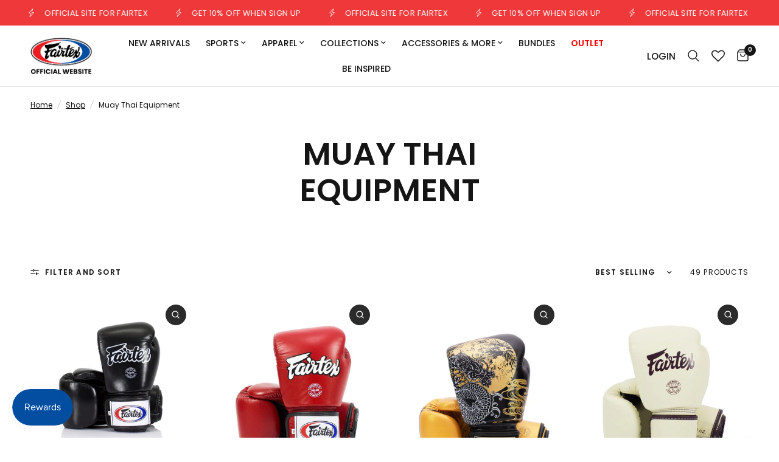

--- FILE ---
content_type: text/css
request_url: https://www.fairtex.com/cdn/shop/t/16/assets/custom.css?v=137210733152223110011754457953
body_size: -326
content:
.sub-menu .mega-menu-columns a{font-size:15px}.mega-menu-columns ul li a,.sub-menu li a{text-transform:capitalize!important}.thb-full-menu .sub-menu{min-width:fit-content!important}.thb-full-menu .mega-menu-columns__heading{font-weight:600!important;color:#000!important;letter-spacing:.5px!important;padding:0!important;margin-bottom:10px!important;opacity:1!important;font-size:18px!important}.oxi_social_wrapper{margin-top:30px}.template-product .add_to_cart_holder .button.outline:hover,.template-collection .product-card-info .button.outline:hover,.template-index .product-card-info .button.outline:hover{color:#000}@media only screen and (min-width: 1067px) and (max-width: 1200px){.thb-full-menu a{font-size:13px!important}.thb-full-menu>li{padding:0 7px!important}.thb-full-menu li.menu-item-has-children>a{padding-right:12px!important}}@media only screen and (min-width: 1201px) and (max-width: 1310px){.thb-full-menu a{font-size:13px!important}.thb-full-menu>li{padding:0 13px!important}.thb-full-menu li.menu-item-has-children>a{padding-right:12px!important}}#shopify-section-template--23131199865124__16614195534fb74bc3 .product-card-title{min-height:4.2rem}.badge{font-size:16px}.template-collection #shopify-section-template--23131199766820__166367231494317262 .rich-text__inner{max-width:92%;margin:0 auto}@media only screen and (min-width: 0px) and (max-width: 576px){.template-collection #shopify-section-template--23131199766820__166367231494317262 .rich-text__inner{max-width:100%}}@media only screen and (min-width: 577px) and (max-width: 767px){.template-collection #shopify-section-template--23131199766820__166367231494317262 .rich-text__inner{max-width:100%}}
/*# sourceMappingURL=/cdn/shop/t/16/assets/custom.css.map?v=137210733152223110011754457953 */


--- FILE ---
content_type: text/javascript; charset=utf-8
request_url: https://www.fairtex.com/products/real-leather-boxing-gloves.js
body_size: 1473
content:
{"id":8909493698852,"title":"Real Leather BGV16 Boxing Gloves","handle":"real-leather-boxing-gloves","description":"\u003cp class=\"MsoNormal\"\u003eThe BGV16 Boxing Gloves are real leather gloves in a compact size, featuring a smaller hand cuff for better, tighter support. The gloves have a soft, smooth touch that provides comfort and allows you to form a fist easily. The leather is finished with a matte color, giving it a \"raw\" and natural look. The design is specifically adjusted to fit women's hands and wrists.\u003cb\u003e\u003c\/b\u003e\u003c\/p\u003e\n\u003cp class=\"MsoNormal\"\u003e\u003cb\u003eFeatures:\u003c\/b\u003e\u003c\/p\u003e\n\u003cul style=\"margin-top: 0cm;\" type=\"disc\"\u003e\n\u003cli class=\"MsoNormal\" style=\"mso-list: l0 level1 lfo1; tab-stops: list 36.0pt;\"\u003eMade from genuine leather\u003c\/li\u003e\n\u003cli class=\"MsoNormal\" style=\"mso-list: l0 level1 lfo1; tab-stops: list 36.0pt;\"\u003eGrip bar for enhanced control\u003c\/li\u003e\n\u003cli class=\"MsoNormal\" style=\"mso-list: l0 level1 lfo1; tab-stops: list 36.0pt;\"\u003eSmall cuff for tight support\u003c\/li\u003e\n\u003cli class=\"MsoNormal\" style=\"mso-list: l0 level1 lfo1; tab-stops: list 36.0pt;\"\u003eAdded ventilation for improved airflow\u003c\/li\u003e\n\u003cli class=\"MsoNormal\" style=\"mso-list: l0 level1 lfo1; tab-stops: list 36.0pt;\"\u003eLightweight for better maneuverability\u003c\/li\u003e\n\u003cli class=\"MsoNormal\" style=\"mso-list: l0 level1 lfo1; tab-stops: list 36.0pt;\"\u003eSpecially designed for women\u003c\/li\u003e\n\u003c\/ul\u003e","published_at":"2023-11-09T01:06:34+07:00","created_at":"2023-11-09T01:06:34+07:00","vendor":"Fairtex","type":"Glove","tags":["Category_Global","Category_Global\/Deals\/New Arrivals","Category_Global\/Equipment","Category_Global\/Equipment\/Boxing Gloves","Category_Global\/Equipment\/Muay Thai","Category_Global\/Equipment\/Muay Thai\/Muay Thai Gloves","Store_pt","Store_th","Store_th_en"],"price":9000,"price_min":9000,"price_max":9000,"available":true,"price_varies":false,"compare_at_price":null,"compare_at_price_min":0,"compare_at_price_max":0,"compare_at_price_varies":false,"variants":[{"id":47529854075172,"title":"Green \/ 8 oz.","option1":"Green","option2":"8 oz.","option3":null,"sku":"BGV16 Green Forest 8 oz","requires_shipping":true,"taxable":true,"featured_image":{"id":48030993154340,"product_id":8909493698852,"position":6,"created_at":"2024-05-09T10:41:19+07:00","updated_at":"2024-05-09T10:41:23+07:00","alt":null,"width":1000,"height":1000,"src":"https:\/\/cdn.shopify.com\/s\/files\/1\/0840\/4913\/3860\/files\/bgv16_green-2_1_4_3.jpg?v=1715226083","variant_ids":[47529854009636,47529854042404,47529854075172,47529854107940,47529854140708]},"available":true,"name":"Real Leather BGV16 Boxing Gloves - Green \/ 8 oz.","public_title":"Green \/ 8 oz.","options":["Green","8 oz."],"price":9000,"weight":3000,"compare_at_price":null,"inventory_management":"shopify","barcode":"8859368943588","featured_media":{"alt":null,"id":40511750340900,"position":6,"preview_image":{"aspect_ratio":1.0,"height":1000,"width":1000,"src":"https:\/\/cdn.shopify.com\/s\/files\/1\/0840\/4913\/3860\/files\/bgv16_green-2_1_4_3.jpg?v=1715226083"}},"quantity_rule":{"min":1,"max":null,"increment":1},"quantity_price_breaks":[],"requires_selling_plan":false,"selling_plan_allocations":[]},{"id":47529854042404,"title":"Green \/ 10 oz.","option1":"Green","option2":"10 oz.","option3":null,"sku":"BGV16 Green Forest 10 oz","requires_shipping":true,"taxable":true,"featured_image":{"id":48030993154340,"product_id":8909493698852,"position":6,"created_at":"2024-05-09T10:41:19+07:00","updated_at":"2024-05-09T10:41:23+07:00","alt":null,"width":1000,"height":1000,"src":"https:\/\/cdn.shopify.com\/s\/files\/1\/0840\/4913\/3860\/files\/bgv16_green-2_1_4_3.jpg?v=1715226083","variant_ids":[47529854009636,47529854042404,47529854075172,47529854107940,47529854140708]},"available":true,"name":"Real Leather BGV16 Boxing Gloves - Green \/ 10 oz.","public_title":"Green \/ 10 oz.","options":["Green","10 oz."],"price":9000,"weight":3000,"compare_at_price":null,"inventory_management":"shopify","barcode":"8859368942871","featured_media":{"alt":null,"id":40511750340900,"position":6,"preview_image":{"aspect_ratio":1.0,"height":1000,"width":1000,"src":"https:\/\/cdn.shopify.com\/s\/files\/1\/0840\/4913\/3860\/files\/bgv16_green-2_1_4_3.jpg?v=1715226083"}},"quantity_rule":{"min":1,"max":null,"increment":1},"quantity_price_breaks":[],"requires_selling_plan":false,"selling_plan_allocations":[]},{"id":47529854009636,"title":"Green \/ 12 oz.","option1":"Green","option2":"12 oz.","option3":null,"sku":"BGV16 Green Forest 12 oz","requires_shipping":true,"taxable":true,"featured_image":{"id":48030993154340,"product_id":8909493698852,"position":6,"created_at":"2024-05-09T10:41:19+07:00","updated_at":"2024-05-09T10:41:23+07:00","alt":null,"width":1000,"height":1000,"src":"https:\/\/cdn.shopify.com\/s\/files\/1\/0840\/4913\/3860\/files\/bgv16_green-2_1_4_3.jpg?v=1715226083","variant_ids":[47529854009636,47529854042404,47529854075172,47529854107940,47529854140708]},"available":true,"name":"Real Leather BGV16 Boxing Gloves - Green \/ 12 oz.","public_title":"Green \/ 12 oz.","options":["Green","12 oz."],"price":9000,"weight":3000,"compare_at_price":null,"inventory_management":"shopify","barcode":"8859368942918","featured_media":{"alt":null,"id":40511750340900,"position":6,"preview_image":{"aspect_ratio":1.0,"height":1000,"width":1000,"src":"https:\/\/cdn.shopify.com\/s\/files\/1\/0840\/4913\/3860\/files\/bgv16_green-2_1_4_3.jpg?v=1715226083"}},"quantity_rule":{"min":1,"max":null,"increment":1},"quantity_price_breaks":[],"requires_selling_plan":false,"selling_plan_allocations":[]},{"id":47529854140708,"title":"Green \/ 14 oz.","option1":"Green","option2":"14 oz.","option3":null,"sku":"BGV16 Green Forest 14 oz","requires_shipping":true,"taxable":true,"featured_image":{"id":48030993154340,"product_id":8909493698852,"position":6,"created_at":"2024-05-09T10:41:19+07:00","updated_at":"2024-05-09T10:41:23+07:00","alt":null,"width":1000,"height":1000,"src":"https:\/\/cdn.shopify.com\/s\/files\/1\/0840\/4913\/3860\/files\/bgv16_green-2_1_4_3.jpg?v=1715226083","variant_ids":[47529854009636,47529854042404,47529854075172,47529854107940,47529854140708]},"available":true,"name":"Real Leather BGV16 Boxing Gloves - Green \/ 14 oz.","public_title":"Green \/ 14 oz.","options":["Green","14 oz."],"price":9000,"weight":3000,"compare_at_price":null,"inventory_management":"shopify","barcode":"8859368943595","featured_media":{"alt":null,"id":40511750340900,"position":6,"preview_image":{"aspect_ratio":1.0,"height":1000,"width":1000,"src":"https:\/\/cdn.shopify.com\/s\/files\/1\/0840\/4913\/3860\/files\/bgv16_green-2_1_4_3.jpg?v=1715226083"}},"quantity_rule":{"min":1,"max":null,"increment":1},"quantity_price_breaks":[],"requires_selling_plan":false,"selling_plan_allocations":[]},{"id":47529854107940,"title":"Green \/ 16 oz.","option1":"Green","option2":"16 oz.","option3":null,"sku":"BGV16 Green Forest 16 oz","requires_shipping":true,"taxable":true,"featured_image":{"id":48030993154340,"product_id":8909493698852,"position":6,"created_at":"2024-05-09T10:41:19+07:00","updated_at":"2024-05-09T10:41:23+07:00","alt":null,"width":1000,"height":1000,"src":"https:\/\/cdn.shopify.com\/s\/files\/1\/0840\/4913\/3860\/files\/bgv16_green-2_1_4_3.jpg?v=1715226083","variant_ids":[47529854009636,47529854042404,47529854075172,47529854107940,47529854140708]},"available":true,"name":"Real Leather BGV16 Boxing Gloves - Green \/ 16 oz.","public_title":"Green \/ 16 oz.","options":["Green","16 oz."],"price":9000,"weight":3000,"compare_at_price":null,"inventory_management":"shopify","barcode":"8859368943601","featured_media":{"alt":null,"id":40511750340900,"position":6,"preview_image":{"aspect_ratio":1.0,"height":1000,"width":1000,"src":"https:\/\/cdn.shopify.com\/s\/files\/1\/0840\/4913\/3860\/files\/bgv16_green-2_1_4_3.jpg?v=1715226083"}},"quantity_rule":{"min":1,"max":null,"increment":1},"quantity_price_breaks":[],"requires_selling_plan":false,"selling_plan_allocations":[]},{"id":47529854239012,"title":"Maroon \/ 8 oz.","option1":"Maroon","option2":"8 oz.","option3":null,"sku":"BGV16 Maroon 8 oz","requires_shipping":true,"taxable":true,"featured_image":{"id":48030992990500,"product_id":8909493698852,"position":8,"created_at":"2024-05-09T10:41:19+07:00","updated_at":"2024-05-09T10:41:23+07:00","alt":null,"width":1000,"height":1000,"src":"https:\/\/cdn.shopify.com\/s\/files\/1\/0840\/4913\/3860\/files\/bgv16_maroon-2_1_4_3.jpg?v=1715226083","variant_ids":[47529854173476,47529854206244,47529854239012,47529854271780,47529854304548]},"available":true,"name":"Real Leather BGV16 Boxing Gloves - Maroon \/ 8 oz.","public_title":"Maroon \/ 8 oz.","options":["Maroon","8 oz."],"price":9000,"weight":3000,"compare_at_price":null,"inventory_management":"shopify","barcode":"8859368943670","featured_media":{"alt":null,"id":40511750406436,"position":8,"preview_image":{"aspect_ratio":1.0,"height":1000,"width":1000,"src":"https:\/\/cdn.shopify.com\/s\/files\/1\/0840\/4913\/3860\/files\/bgv16_maroon-2_1_4_3.jpg?v=1715226083"}},"quantity_rule":{"min":1,"max":null,"increment":1},"quantity_price_breaks":[],"requires_selling_plan":false,"selling_plan_allocations":[]},{"id":47529854206244,"title":"Maroon \/ 10 oz.","option1":"Maroon","option2":"10 oz.","option3":null,"sku":"BGV16 Maroon 10 oz","requires_shipping":true,"taxable":true,"featured_image":{"id":48030992990500,"product_id":8909493698852,"position":8,"created_at":"2024-05-09T10:41:19+07:00","updated_at":"2024-05-09T10:41:23+07:00","alt":null,"width":1000,"height":1000,"src":"https:\/\/cdn.shopify.com\/s\/files\/1\/0840\/4913\/3860\/files\/bgv16_maroon-2_1_4_3.jpg?v=1715226083","variant_ids":[47529854173476,47529854206244,47529854239012,47529854271780,47529854304548]},"available":false,"name":"Real Leather BGV16 Boxing Gloves - Maroon \/ 10 oz.","public_title":"Maroon \/ 10 oz.","options":["Maroon","10 oz."],"price":9000,"weight":3000,"compare_at_price":null,"inventory_management":"shopify","barcode":"8859368942901","featured_media":{"alt":null,"id":40511750406436,"position":8,"preview_image":{"aspect_ratio":1.0,"height":1000,"width":1000,"src":"https:\/\/cdn.shopify.com\/s\/files\/1\/0840\/4913\/3860\/files\/bgv16_maroon-2_1_4_3.jpg?v=1715226083"}},"quantity_rule":{"min":1,"max":null,"increment":1},"quantity_price_breaks":[],"requires_selling_plan":false,"selling_plan_allocations":[]},{"id":47529854173476,"title":"Maroon \/ 12 oz.","option1":"Maroon","option2":"12 oz.","option3":null,"sku":"BGV16 Maroon 12 oz","requires_shipping":true,"taxable":true,"featured_image":{"id":48030992990500,"product_id":8909493698852,"position":8,"created_at":"2024-05-09T10:41:19+07:00","updated_at":"2024-05-09T10:41:23+07:00","alt":null,"width":1000,"height":1000,"src":"https:\/\/cdn.shopify.com\/s\/files\/1\/0840\/4913\/3860\/files\/bgv16_maroon-2_1_4_3.jpg?v=1715226083","variant_ids":[47529854173476,47529854206244,47529854239012,47529854271780,47529854304548]},"available":false,"name":"Real Leather BGV16 Boxing Gloves - Maroon \/ 12 oz.","public_title":"Maroon \/ 12 oz.","options":["Maroon","12 oz."],"price":9000,"weight":3000,"compare_at_price":null,"inventory_management":"shopify","barcode":"8859368942949","featured_media":{"alt":null,"id":40511750406436,"position":8,"preview_image":{"aspect_ratio":1.0,"height":1000,"width":1000,"src":"https:\/\/cdn.shopify.com\/s\/files\/1\/0840\/4913\/3860\/files\/bgv16_maroon-2_1_4_3.jpg?v=1715226083"}},"quantity_rule":{"min":1,"max":null,"increment":1},"quantity_price_breaks":[],"requires_selling_plan":false,"selling_plan_allocations":[]},{"id":47529854304548,"title":"Maroon \/ 14 oz.","option1":"Maroon","option2":"14 oz.","option3":null,"sku":"BGV16 Maroon 14 oz","requires_shipping":true,"taxable":true,"featured_image":{"id":48030992990500,"product_id":8909493698852,"position":8,"created_at":"2024-05-09T10:41:19+07:00","updated_at":"2024-05-09T10:41:23+07:00","alt":null,"width":1000,"height":1000,"src":"https:\/\/cdn.shopify.com\/s\/files\/1\/0840\/4913\/3860\/files\/bgv16_maroon-2_1_4_3.jpg?v=1715226083","variant_ids":[47529854173476,47529854206244,47529854239012,47529854271780,47529854304548]},"available":true,"name":"Real Leather BGV16 Boxing Gloves - Maroon \/ 14 oz.","public_title":"Maroon \/ 14 oz.","options":["Maroon","14 oz."],"price":9000,"weight":3000,"compare_at_price":null,"inventory_management":"shopify","barcode":"8859368943687","featured_media":{"alt":null,"id":40511750406436,"position":8,"preview_image":{"aspect_ratio":1.0,"height":1000,"width":1000,"src":"https:\/\/cdn.shopify.com\/s\/files\/1\/0840\/4913\/3860\/files\/bgv16_maroon-2_1_4_3.jpg?v=1715226083"}},"quantity_rule":{"min":1,"max":null,"increment":1},"quantity_price_breaks":[],"requires_selling_plan":false,"selling_plan_allocations":[]},{"id":47529854271780,"title":"Maroon \/ 16 oz.","option1":"Maroon","option2":"16 oz.","option3":null,"sku":"BGV16 Maroon 16 oz","requires_shipping":true,"taxable":true,"featured_image":{"id":48030992990500,"product_id":8909493698852,"position":8,"created_at":"2024-05-09T10:41:19+07:00","updated_at":"2024-05-09T10:41:23+07:00","alt":null,"width":1000,"height":1000,"src":"https:\/\/cdn.shopify.com\/s\/files\/1\/0840\/4913\/3860\/files\/bgv16_maroon-2_1_4_3.jpg?v=1715226083","variant_ids":[47529854173476,47529854206244,47529854239012,47529854271780,47529854304548]},"available":true,"name":"Real Leather BGV16 Boxing Gloves - Maroon \/ 16 oz.","public_title":"Maroon \/ 16 oz.","options":["Maroon","16 oz."],"price":9000,"weight":3000,"compare_at_price":null,"inventory_management":"shopify","barcode":"8859368943694","featured_media":{"alt":null,"id":40511750406436,"position":8,"preview_image":{"aspect_ratio":1.0,"height":1000,"width":1000,"src":"https:\/\/cdn.shopify.com\/s\/files\/1\/0840\/4913\/3860\/files\/bgv16_maroon-2_1_4_3.jpg?v=1715226083"}},"quantity_rule":{"min":1,"max":null,"increment":1},"quantity_price_breaks":[],"requires_selling_plan":false,"selling_plan_allocations":[]},{"id":47529854435620,"title":"Orange \/ 8 oz.","option1":"Orange","option2":"8 oz.","option3":null,"sku":"BGV16 Orange 8 oz","requires_shipping":true,"taxable":true,"featured_image":{"id":48030992433444,"product_id":8909493698852,"position":4,"created_at":"2024-05-09T10:41:19+07:00","updated_at":"2024-05-09T10:41:22+07:00","alt":null,"width":1000,"height":1000,"src":"https:\/\/cdn.shopify.com\/s\/files\/1\/0840\/4913\/3860\/files\/bgv16_orange-2_1_1_2_5.jpg?v=1715226082","variant_ids":[47529854337316,47529854370084,47529854402852,47529854435620,47529854468388]},"available":true,"name":"Real Leather BGV16 Boxing Gloves - Orange \/ 8 oz.","public_title":"Orange \/ 8 oz.","options":["Orange","8 oz."],"price":9000,"weight":3000,"compare_at_price":null,"inventory_management":"shopify","barcode":"8859368943618","featured_media":{"alt":null,"id":40511750275364,"position":4,"preview_image":{"aspect_ratio":1.0,"height":1000,"width":1000,"src":"https:\/\/cdn.shopify.com\/s\/files\/1\/0840\/4913\/3860\/files\/bgv16_orange-2_1_1_2_5.jpg?v=1715226082"}},"quantity_rule":{"min":1,"max":null,"increment":1},"quantity_price_breaks":[],"requires_selling_plan":false,"selling_plan_allocations":[]},{"id":47529854402852,"title":"Orange \/ 10 oz.","option1":"Orange","option2":"10 oz.","option3":null,"sku":"BGV16 Orange 10 oz","requires_shipping":true,"taxable":true,"featured_image":{"id":48030992433444,"product_id":8909493698852,"position":4,"created_at":"2024-05-09T10:41:19+07:00","updated_at":"2024-05-09T10:41:22+07:00","alt":null,"width":1000,"height":1000,"src":"https:\/\/cdn.shopify.com\/s\/files\/1\/0840\/4913\/3860\/files\/bgv16_orange-2_1_1_2_5.jpg?v=1715226082","variant_ids":[47529854337316,47529854370084,47529854402852,47529854435620,47529854468388]},"available":true,"name":"Real Leather BGV16 Boxing Gloves - Orange \/ 10 oz.","public_title":"Orange \/ 10 oz.","options":["Orange","10 oz."],"price":9000,"weight":3000,"compare_at_price":null,"inventory_management":"shopify","barcode":"8859368942888","featured_media":{"alt":null,"id":40511750275364,"position":4,"preview_image":{"aspect_ratio":1.0,"height":1000,"width":1000,"src":"https:\/\/cdn.shopify.com\/s\/files\/1\/0840\/4913\/3860\/files\/bgv16_orange-2_1_1_2_5.jpg?v=1715226082"}},"quantity_rule":{"min":1,"max":null,"increment":1},"quantity_price_breaks":[],"requires_selling_plan":false,"selling_plan_allocations":[]},{"id":47529854370084,"title":"Orange \/ 12 oz.","option1":"Orange","option2":"12 oz.","option3":null,"sku":"BGV16 Orange 12 oz","requires_shipping":true,"taxable":true,"featured_image":{"id":48030992433444,"product_id":8909493698852,"position":4,"created_at":"2024-05-09T10:41:19+07:00","updated_at":"2024-05-09T10:41:22+07:00","alt":null,"width":1000,"height":1000,"src":"https:\/\/cdn.shopify.com\/s\/files\/1\/0840\/4913\/3860\/files\/bgv16_orange-2_1_1_2_5.jpg?v=1715226082","variant_ids":[47529854337316,47529854370084,47529854402852,47529854435620,47529854468388]},"available":true,"name":"Real Leather BGV16 Boxing Gloves - Orange \/ 12 oz.","public_title":"Orange \/ 12 oz.","options":["Orange","12 oz."],"price":9000,"weight":3000,"compare_at_price":null,"inventory_management":"shopify","barcode":"8859368942925","featured_media":{"alt":null,"id":40511750275364,"position":4,"preview_image":{"aspect_ratio":1.0,"height":1000,"width":1000,"src":"https:\/\/cdn.shopify.com\/s\/files\/1\/0840\/4913\/3860\/files\/bgv16_orange-2_1_1_2_5.jpg?v=1715226082"}},"quantity_rule":{"min":1,"max":null,"increment":1},"quantity_price_breaks":[],"requires_selling_plan":false,"selling_plan_allocations":[]},{"id":47529854337316,"title":"Orange \/ 14 oz.","option1":"Orange","option2":"14 oz.","option3":null,"sku":"BGV16 Orange 14 oz","requires_shipping":true,"taxable":true,"featured_image":{"id":48030992433444,"product_id":8909493698852,"position":4,"created_at":"2024-05-09T10:41:19+07:00","updated_at":"2024-05-09T10:41:22+07:00","alt":null,"width":1000,"height":1000,"src":"https:\/\/cdn.shopify.com\/s\/files\/1\/0840\/4913\/3860\/files\/bgv16_orange-2_1_1_2_5.jpg?v=1715226082","variant_ids":[47529854337316,47529854370084,47529854402852,47529854435620,47529854468388]},"available":true,"name":"Real Leather BGV16 Boxing Gloves - Orange \/ 14 oz.","public_title":"Orange \/ 14 oz.","options":["Orange","14 oz."],"price":9000,"weight":3000,"compare_at_price":null,"inventory_management":"shopify","barcode":"8859368943625","featured_media":{"alt":null,"id":40511750275364,"position":4,"preview_image":{"aspect_ratio":1.0,"height":1000,"width":1000,"src":"https:\/\/cdn.shopify.com\/s\/files\/1\/0840\/4913\/3860\/files\/bgv16_orange-2_1_1_2_5.jpg?v=1715226082"}},"quantity_rule":{"min":1,"max":null,"increment":1},"quantity_price_breaks":[],"requires_selling_plan":false,"selling_plan_allocations":[]},{"id":47529854468388,"title":"Orange \/ 16 oz.","option1":"Orange","option2":"16 oz.","option3":null,"sku":"BGV16 Orange 16 oz","requires_shipping":true,"taxable":true,"featured_image":{"id":48030992433444,"product_id":8909493698852,"position":4,"created_at":"2024-05-09T10:41:19+07:00","updated_at":"2024-05-09T10:41:22+07:00","alt":null,"width":1000,"height":1000,"src":"https:\/\/cdn.shopify.com\/s\/files\/1\/0840\/4913\/3860\/files\/bgv16_orange-2_1_1_2_5.jpg?v=1715226082","variant_ids":[47529854337316,47529854370084,47529854402852,47529854435620,47529854468388]},"available":true,"name":"Real Leather BGV16 Boxing Gloves - Orange \/ 16 oz.","public_title":"Orange \/ 16 oz.","options":["Orange","16 oz."],"price":9000,"weight":3000,"compare_at_price":null,"inventory_management":"shopify","barcode":"8859368943632","featured_media":{"alt":null,"id":40511750275364,"position":4,"preview_image":{"aspect_ratio":1.0,"height":1000,"width":1000,"src":"https:\/\/cdn.shopify.com\/s\/files\/1\/0840\/4913\/3860\/files\/bgv16_orange-2_1_1_2_5.jpg?v=1715226082"}},"quantity_rule":{"min":1,"max":null,"increment":1},"quantity_price_breaks":[],"requires_selling_plan":false,"selling_plan_allocations":[]},{"id":47529854599460,"title":"Khaki \/ 8 oz.","option1":"Khaki","option2":"8 oz.","option3":null,"sku":"BGV16 Khaki 8 oz","requires_shipping":true,"taxable":true,"featured_image":{"id":48030992826660,"product_id":8909493698852,"position":2,"created_at":"2024-05-09T10:41:19+07:00","updated_at":"2024-05-09T10:41:23+07:00","alt":null,"width":1024,"height":1024,"src":"https:\/\/cdn.shopify.com\/s\/files\/1\/0840\/4913\/3860\/files\/bgv16_khaki-02_5_x1024_7a181e32-8b45-4c19-b932-740a70bd3d70.jpg?v=1715226083","variant_ids":[47529854501156,47529854533924,47529854566692,47529854599460,47529854632228]},"available":true,"name":"Real Leather BGV16 Boxing Gloves - Khaki \/ 8 oz.","public_title":"Khaki \/ 8 oz.","options":["Khaki","8 oz."],"price":9000,"weight":3000,"compare_at_price":null,"inventory_management":"shopify","barcode":"8859368943649","featured_media":{"alt":null,"id":40511750209828,"position":2,"preview_image":{"aspect_ratio":1.0,"height":1024,"width":1024,"src":"https:\/\/cdn.shopify.com\/s\/files\/1\/0840\/4913\/3860\/files\/bgv16_khaki-02_5_x1024_7a181e32-8b45-4c19-b932-740a70bd3d70.jpg?v=1715226083"}},"quantity_rule":{"min":1,"max":null,"increment":1},"quantity_price_breaks":[],"requires_selling_plan":false,"selling_plan_allocations":[]},{"id":47529854566692,"title":"Khaki \/ 10 oz.","option1":"Khaki","option2":"10 oz.","option3":null,"sku":"BGV16 Khaki 10 oz","requires_shipping":true,"taxable":true,"featured_image":{"id":48030992826660,"product_id":8909493698852,"position":2,"created_at":"2024-05-09T10:41:19+07:00","updated_at":"2024-05-09T10:41:23+07:00","alt":null,"width":1024,"height":1024,"src":"https:\/\/cdn.shopify.com\/s\/files\/1\/0840\/4913\/3860\/files\/bgv16_khaki-02_5_x1024_7a181e32-8b45-4c19-b932-740a70bd3d70.jpg?v=1715226083","variant_ids":[47529854501156,47529854533924,47529854566692,47529854599460,47529854632228]},"available":true,"name":"Real Leather BGV16 Boxing Gloves - Khaki \/ 10 oz.","public_title":"Khaki \/ 10 oz.","options":["Khaki","10 oz."],"price":9000,"weight":3000,"compare_at_price":null,"inventory_management":"shopify","barcode":"8859368942895","featured_media":{"alt":null,"id":40511750209828,"position":2,"preview_image":{"aspect_ratio":1.0,"height":1024,"width":1024,"src":"https:\/\/cdn.shopify.com\/s\/files\/1\/0840\/4913\/3860\/files\/bgv16_khaki-02_5_x1024_7a181e32-8b45-4c19-b932-740a70bd3d70.jpg?v=1715226083"}},"quantity_rule":{"min":1,"max":null,"increment":1},"quantity_price_breaks":[],"requires_selling_plan":false,"selling_plan_allocations":[]},{"id":47529854533924,"title":"Khaki \/ 12 oz.","option1":"Khaki","option2":"12 oz.","option3":null,"sku":"BGV16 Khaki 12 oz","requires_shipping":true,"taxable":true,"featured_image":{"id":48030992826660,"product_id":8909493698852,"position":2,"created_at":"2024-05-09T10:41:19+07:00","updated_at":"2024-05-09T10:41:23+07:00","alt":null,"width":1024,"height":1024,"src":"https:\/\/cdn.shopify.com\/s\/files\/1\/0840\/4913\/3860\/files\/bgv16_khaki-02_5_x1024_7a181e32-8b45-4c19-b932-740a70bd3d70.jpg?v=1715226083","variant_ids":[47529854501156,47529854533924,47529854566692,47529854599460,47529854632228]},"available":true,"name":"Real Leather BGV16 Boxing Gloves - Khaki \/ 12 oz.","public_title":"Khaki \/ 12 oz.","options":["Khaki","12 oz."],"price":9000,"weight":3000,"compare_at_price":null,"inventory_management":"shopify","barcode":"8859368942932","featured_media":{"alt":null,"id":40511750209828,"position":2,"preview_image":{"aspect_ratio":1.0,"height":1024,"width":1024,"src":"https:\/\/cdn.shopify.com\/s\/files\/1\/0840\/4913\/3860\/files\/bgv16_khaki-02_5_x1024_7a181e32-8b45-4c19-b932-740a70bd3d70.jpg?v=1715226083"}},"quantity_rule":{"min":1,"max":null,"increment":1},"quantity_price_breaks":[],"requires_selling_plan":false,"selling_plan_allocations":[]},{"id":47529854501156,"title":"Khaki \/ 14 oz.","option1":"Khaki","option2":"14 oz.","option3":null,"sku":"BGV16 Khaki 14 oz","requires_shipping":true,"taxable":true,"featured_image":{"id":48030992826660,"product_id":8909493698852,"position":2,"created_at":"2024-05-09T10:41:19+07:00","updated_at":"2024-05-09T10:41:23+07:00","alt":null,"width":1024,"height":1024,"src":"https:\/\/cdn.shopify.com\/s\/files\/1\/0840\/4913\/3860\/files\/bgv16_khaki-02_5_x1024_7a181e32-8b45-4c19-b932-740a70bd3d70.jpg?v=1715226083","variant_ids":[47529854501156,47529854533924,47529854566692,47529854599460,47529854632228]},"available":true,"name":"Real Leather BGV16 Boxing Gloves - Khaki \/ 14 oz.","public_title":"Khaki \/ 14 oz.","options":["Khaki","14 oz."],"price":9000,"weight":3000,"compare_at_price":null,"inventory_management":"shopify","barcode":"8859368943656","featured_media":{"alt":null,"id":40511750209828,"position":2,"preview_image":{"aspect_ratio":1.0,"height":1024,"width":1024,"src":"https:\/\/cdn.shopify.com\/s\/files\/1\/0840\/4913\/3860\/files\/bgv16_khaki-02_5_x1024_7a181e32-8b45-4c19-b932-740a70bd3d70.jpg?v=1715226083"}},"quantity_rule":{"min":1,"max":null,"increment":1},"quantity_price_breaks":[],"requires_selling_plan":false,"selling_plan_allocations":[]},{"id":47529854632228,"title":"Khaki \/ 16 oz.","option1":"Khaki","option2":"16 oz.","option3":null,"sku":"BGV16 Khaki 16 oz","requires_shipping":true,"taxable":true,"featured_image":{"id":48030992826660,"product_id":8909493698852,"position":2,"created_at":"2024-05-09T10:41:19+07:00","updated_at":"2024-05-09T10:41:23+07:00","alt":null,"width":1024,"height":1024,"src":"https:\/\/cdn.shopify.com\/s\/files\/1\/0840\/4913\/3860\/files\/bgv16_khaki-02_5_x1024_7a181e32-8b45-4c19-b932-740a70bd3d70.jpg?v=1715226083","variant_ids":[47529854501156,47529854533924,47529854566692,47529854599460,47529854632228]},"available":true,"name":"Real Leather BGV16 Boxing Gloves - Khaki \/ 16 oz.","public_title":"Khaki \/ 16 oz.","options":["Khaki","16 oz."],"price":9000,"weight":3000,"compare_at_price":null,"inventory_management":"shopify","barcode":"8859368943663","featured_media":{"alt":null,"id":40511750209828,"position":2,"preview_image":{"aspect_ratio":1.0,"height":1024,"width":1024,"src":"https:\/\/cdn.shopify.com\/s\/files\/1\/0840\/4913\/3860\/files\/bgv16_khaki-02_5_x1024_7a181e32-8b45-4c19-b932-740a70bd3d70.jpg?v=1715226083"}},"quantity_rule":{"min":1,"max":null,"increment":1},"quantity_price_breaks":[],"requires_selling_plan":false,"selling_plan_allocations":[]}],"images":["\/\/cdn.shopify.com\/s\/files\/1\/0840\/4913\/3860\/files\/bgv16-khaki-01_2_5_x1024_78410e7f-14fd-4ec2-8d29-0bb563a3fff0.jpg?v=1715226082","\/\/cdn.shopify.com\/s\/files\/1\/0840\/4913\/3860\/files\/bgv16_khaki-02_5_x1024_7a181e32-8b45-4c19-b932-740a70bd3d70.jpg?v=1715226083","\/\/cdn.shopify.com\/s\/files\/1\/0840\/4913\/3860\/files\/bgv16_orange-1_2_1_5.jpg?v=1715226082","\/\/cdn.shopify.com\/s\/files\/1\/0840\/4913\/3860\/files\/bgv16_orange-2_1_1_2_5.jpg?v=1715226082","\/\/cdn.shopify.com\/s\/files\/1\/0840\/4913\/3860\/files\/bgv16_green-1_2_3.jpg?v=1715226082","\/\/cdn.shopify.com\/s\/files\/1\/0840\/4913\/3860\/files\/bgv16_green-2_1_4_3.jpg?v=1715226083","\/\/cdn.shopify.com\/s\/files\/1\/0840\/4913\/3860\/files\/bgv16_maroon-1_2_3.jpg?v=1715226083","\/\/cdn.shopify.com\/s\/files\/1\/0840\/4913\/3860\/files\/bgv16_maroon-2_1_4_3.jpg?v=1715226083"],"featured_image":"\/\/cdn.shopify.com\/s\/files\/1\/0840\/4913\/3860\/files\/bgv16-khaki-01_2_5_x1024_78410e7f-14fd-4ec2-8d29-0bb563a3fff0.jpg?v=1715226082","options":[{"name":"COLOR","position":1,"values":["Green","Maroon","Orange","Khaki"]},{"name":"SIZE","position":2,"values":["8 oz.","10 oz.","12 oz.","14 oz.","16 oz."]}],"url":"\/products\/real-leather-boxing-gloves","media":[{"alt":null,"id":40511750177060,"position":1,"preview_image":{"aspect_ratio":0.909,"height":1024,"width":931,"src":"https:\/\/cdn.shopify.com\/s\/files\/1\/0840\/4913\/3860\/files\/bgv16-khaki-01_2_5_x1024_78410e7f-14fd-4ec2-8d29-0bb563a3fff0.jpg?v=1715226082"},"aspect_ratio":0.909,"height":1024,"media_type":"image","src":"https:\/\/cdn.shopify.com\/s\/files\/1\/0840\/4913\/3860\/files\/bgv16-khaki-01_2_5_x1024_78410e7f-14fd-4ec2-8d29-0bb563a3fff0.jpg?v=1715226082","width":931},{"alt":null,"id":40511750209828,"position":2,"preview_image":{"aspect_ratio":1.0,"height":1024,"width":1024,"src":"https:\/\/cdn.shopify.com\/s\/files\/1\/0840\/4913\/3860\/files\/bgv16_khaki-02_5_x1024_7a181e32-8b45-4c19-b932-740a70bd3d70.jpg?v=1715226083"},"aspect_ratio":1.0,"height":1024,"media_type":"image","src":"https:\/\/cdn.shopify.com\/s\/files\/1\/0840\/4913\/3860\/files\/bgv16_khaki-02_5_x1024_7a181e32-8b45-4c19-b932-740a70bd3d70.jpg?v=1715226083","width":1024},{"alt":null,"id":40511750242596,"position":3,"preview_image":{"aspect_ratio":0.9,"height":1000,"width":900,"src":"https:\/\/cdn.shopify.com\/s\/files\/1\/0840\/4913\/3860\/files\/bgv16_orange-1_2_1_5.jpg?v=1715226082"},"aspect_ratio":0.9,"height":1000,"media_type":"image","src":"https:\/\/cdn.shopify.com\/s\/files\/1\/0840\/4913\/3860\/files\/bgv16_orange-1_2_1_5.jpg?v=1715226082","width":900},{"alt":null,"id":40511750275364,"position":4,"preview_image":{"aspect_ratio":1.0,"height":1000,"width":1000,"src":"https:\/\/cdn.shopify.com\/s\/files\/1\/0840\/4913\/3860\/files\/bgv16_orange-2_1_1_2_5.jpg?v=1715226082"},"aspect_ratio":1.0,"height":1000,"media_type":"image","src":"https:\/\/cdn.shopify.com\/s\/files\/1\/0840\/4913\/3860\/files\/bgv16_orange-2_1_1_2_5.jpg?v=1715226082","width":1000},{"alt":null,"id":40511750308132,"position":5,"preview_image":{"aspect_ratio":0.9,"height":1000,"width":900,"src":"https:\/\/cdn.shopify.com\/s\/files\/1\/0840\/4913\/3860\/files\/bgv16_green-1_2_3.jpg?v=1715226082"},"aspect_ratio":0.9,"height":1000,"media_type":"image","src":"https:\/\/cdn.shopify.com\/s\/files\/1\/0840\/4913\/3860\/files\/bgv16_green-1_2_3.jpg?v=1715226082","width":900},{"alt":null,"id":40511750340900,"position":6,"preview_image":{"aspect_ratio":1.0,"height":1000,"width":1000,"src":"https:\/\/cdn.shopify.com\/s\/files\/1\/0840\/4913\/3860\/files\/bgv16_green-2_1_4_3.jpg?v=1715226083"},"aspect_ratio":1.0,"height":1000,"media_type":"image","src":"https:\/\/cdn.shopify.com\/s\/files\/1\/0840\/4913\/3860\/files\/bgv16_green-2_1_4_3.jpg?v=1715226083","width":1000},{"alt":null,"id":40511750373668,"position":7,"preview_image":{"aspect_ratio":0.9,"height":1000,"width":900,"src":"https:\/\/cdn.shopify.com\/s\/files\/1\/0840\/4913\/3860\/files\/bgv16_maroon-1_2_3.jpg?v=1715226083"},"aspect_ratio":0.9,"height":1000,"media_type":"image","src":"https:\/\/cdn.shopify.com\/s\/files\/1\/0840\/4913\/3860\/files\/bgv16_maroon-1_2_3.jpg?v=1715226083","width":900},{"alt":null,"id":40511750406436,"position":8,"preview_image":{"aspect_ratio":1.0,"height":1000,"width":1000,"src":"https:\/\/cdn.shopify.com\/s\/files\/1\/0840\/4913\/3860\/files\/bgv16_maroon-2_1_4_3.jpg?v=1715226083"},"aspect_ratio":1.0,"height":1000,"media_type":"image","src":"https:\/\/cdn.shopify.com\/s\/files\/1\/0840\/4913\/3860\/files\/bgv16_maroon-2_1_4_3.jpg?v=1715226083","width":1000}],"requires_selling_plan":false,"selling_plan_groups":[]}

--- FILE ---
content_type: text/javascript; charset=utf-8
request_url: https://www.fairtex.com/products/the-beauty-of-survival-limited-edition-gloves.js
body_size: 1548
content:
{"id":8909496975652,"title":"Fairtex The Beauty of Survival – Limited Edition Gloves (BGV24)","handle":"the-beauty-of-survival-limited-edition-gloves","description":"\u003cp class=\"MsoNormal\" style=\"margin-bottom: 0cm;\"\u003e\u003cspan style=\"mso-bidi-font-size: 12.0pt; mso-fareast-font-family: 'Times New Roman'; mso-bidi-font-family: Tahoma; color: black; mso-font-kerning: 0pt; mso-ligatures: none;\"\u003eThe Beauty of Survival Gloves are inspired by the passion to fight, win, and survive, as depicted in the artwork on the gloves, featuring a raven fighting a serpent. The roses represent both the beauty and the passion to survive. This special glove model is a collaboration between Fairtex and Studio 29. Despite its complex design, the printing is handcrafted. In addition to the unique design, the BGV24 gloves feature a three-layered foam core with a grip bar for proper support. They are tough and durable, just like any high-quality training gloves. Packaging options include a custom nylon bag or a fumigated wooden box.\u003c\/span\u003e\u003c\/p\u003e\n\u003cp class=\"MsoNormal\" style=\"margin-bottom: 0cm;\"\u003e\u003cspan style=\"font-size: 11.0pt; font-family: 'Tahoma',sans-serif; mso-fareast-font-family: 'Times New Roman'; color: black; mso-font-kerning: 0pt; mso-ligatures: none;\"\u003e \u003c\/span\u003e\u003c\/p\u003e\n\u003cp class=\"MsoNormal\" style=\"margin-bottom: 0cm;\"\u003e\u003cstrong\u003e\u003cspan style=\"font-size: 11.0pt; font-family: 'Tahoma',sans-serif; mso-fareast-font-family: 'Times New Roman'; color: black; mso-font-kerning: 0pt; mso-ligatures: none;\"\u003eFeatures:\u003c\/span\u003e\u003c\/strong\u003e\u003c\/p\u003e\n\u003cul\u003e\n\u003cli class=\"MsoNormal\"\u003e\u003cspan style=\"font-size: 11.0pt; font-family: 'Tahoma',sans-serif; mso-fareast-font-family: 'Times New Roman'; color: black; mso-font-kerning: 0pt; mso-ligatures: none;\"\u003eGenuine leather\u003c\/span\u003e\u003c\/li\u003e\n\u003cli class=\"MsoNormal\"\u003e\u003cspan style=\"font-size: 11.0pt; font-family: 'Tahoma',sans-serif; mso-fareast-font-family: 'Times New Roman'; color: black; mso-font-kerning: 0pt; mso-ligatures: none;\"\u003eHandcrafted silkscreen prints\u003c\/span\u003e\u003c\/li\u003e\n\u003cli class=\"MsoNormal\"\u003e\u003cspan style=\"font-size: 11.0pt; font-family: 'Tahoma',sans-serif; mso-fareast-font-family: 'Times New Roman'; color: black; mso-font-kerning: 0pt; mso-ligatures: none;\"\u003eThick padding for support\u003c\/span\u003e\u003c\/li\u003e\n\u003cli class=\"MsoNormal\"\u003e\u003cspan style=\"font-size: 11.0pt; font-family: 'Tahoma',sans-serif; mso-fareast-font-family: 'Times New Roman'; color: black; mso-font-kerning: 0pt; mso-ligatures: none;\"\u003e\u003cspan style=\"font-size: 11.0pt; font-family: Symbol; mso-fareast-font-family: Symbol; mso-bidi-font-family: Symbol; color: black; mso-font-kerning: 0pt; mso-ligatures: none;\"\u003e\u003cspan style=\"mso-list: Ignore;\"\u003e\u003cspan style=\"font: 7.0pt 'Times New Roman';\"\u003e \u003c\/span\u003e\u003c\/span\u003e\u003c\/span\u003e\u003c!--[endif]--\u003eChoose from two different packaging options: 1) custom nylon bag, 2) fumigated wooden box\u003c\/span\u003e\u003c\/li\u003e\n\u003c\/ul\u003e","published_at":"2023-11-09T01:09:51+07:00","created_at":"2023-11-09T01:09:51+07:00","vendor":"Fairtex","type":"Glove","tags":["Category_Global","Category_Global\/Deals\/New Arrivals","Category_Global\/Equipment","Category_Global\/Equipment\/Boxing Gloves","Category_Global\/Equipment\/Muay Thai","Category_Global\/Equipment\/Muay Thai\/Muay Thai Gloves","Store_en_us","Store_fr","Store_jp","Store_pt","Store_th","Store_th_en"],"price":10500,"price_min":10500,"price_max":12375,"available":true,"price_varies":true,"compare_at_price":null,"compare_at_price_min":0,"compare_at_price_max":0,"compare_at_price_varies":false,"variants":[{"id":47529872589092,"title":"White \/ 8 oz. \/ Nylon Bag","option1":"White","option2":"8 oz.","option3":"Nylon Bag","sku":"BGV24 The beauty 8 oz (Nylon Bag)","requires_shipping":true,"taxable":true,"featured_image":null,"available":true,"name":"Fairtex The Beauty of Survival – Limited Edition Gloves (BGV24) - White \/ 8 oz. \/ Nylon Bag","public_title":"White \/ 8 oz. \/ Nylon Bag","options":["White","8 oz.","Nylon Bag"],"price":10500,"weight":3000,"compare_at_price":null,"inventory_management":"shopify","barcode":"8859368992418","quantity_rule":{"min":1,"max":null,"increment":1},"quantity_price_breaks":[],"requires_selling_plan":false,"selling_plan_allocations":[]},{"id":47529872621860,"title":"White \/ 8 oz. \/ Wooden Fumigated Box","option1":"White","option2":"8 oz.","option3":"Wooden Fumigated Box","sku":"BGV24 The beauty 8 oz (Wood Box)","requires_shipping":true,"taxable":true,"featured_image":null,"available":true,"name":"Fairtex The Beauty of Survival – Limited Edition Gloves (BGV24) - White \/ 8 oz. \/ Wooden Fumigated Box","public_title":"White \/ 8 oz. \/ Wooden Fumigated Box","options":["White","8 oz.","Wooden Fumigated Box"],"price":12375,"weight":7000,"compare_at_price":null,"inventory_management":"shopify","barcode":"8859368992364","quantity_rule":{"min":1,"max":null,"increment":1},"quantity_price_breaks":[],"requires_selling_plan":false,"selling_plan_allocations":[]},{"id":47529872523556,"title":"White \/ 10 oz. \/ Nylon Bag","option1":"White","option2":"10 oz.","option3":"Nylon Bag","sku":"BGV24 The beauty 10 oz (Nylon Bag)","requires_shipping":true,"taxable":true,"featured_image":null,"available":false,"name":"Fairtex The Beauty of Survival – Limited Edition Gloves (BGV24) - White \/ 10 oz. \/ Nylon Bag","public_title":"White \/ 10 oz. \/ Nylon Bag","options":["White","10 oz.","Nylon Bag"],"price":10500,"weight":3000,"compare_at_price":null,"inventory_management":"shopify","barcode":"8859368992425","quantity_rule":{"min":1,"max":null,"increment":1},"quantity_price_breaks":[],"requires_selling_plan":false,"selling_plan_allocations":[]},{"id":47529872556324,"title":"White \/ 10 oz. \/ Wooden Fumigated Box","option1":"White","option2":"10 oz.","option3":"Wooden Fumigated Box","sku":"BGV24 The beauty 10 oz (Wood Box)","requires_shipping":true,"taxable":true,"featured_image":null,"available":false,"name":"Fairtex The Beauty of Survival – Limited Edition Gloves (BGV24) - White \/ 10 oz. \/ Wooden Fumigated Box","public_title":"White \/ 10 oz. \/ Wooden Fumigated Box","options":["White","10 oz.","Wooden Fumigated Box"],"price":12375,"weight":7000,"compare_at_price":null,"inventory_management":"shopify","barcode":"8859368992371","quantity_rule":{"min":1,"max":null,"increment":1},"quantity_price_breaks":[],"requires_selling_plan":false,"selling_plan_allocations":[]},{"id":47529872458020,"title":"White \/ 12 oz. \/ Nylon Bag","option1":"White","option2":"12 oz.","option3":"Nylon Bag","sku":"BGV24 The beauty 12 oz (Nylon Bag)","requires_shipping":true,"taxable":true,"featured_image":null,"available":false,"name":"Fairtex The Beauty of Survival – Limited Edition Gloves (BGV24) - White \/ 12 oz. \/ Nylon Bag","public_title":"White \/ 12 oz. \/ Nylon Bag","options":["White","12 oz.","Nylon Bag"],"price":10500,"weight":3000,"compare_at_price":null,"inventory_management":"shopify","barcode":"8859368992432","quantity_rule":{"min":1,"max":null,"increment":1},"quantity_price_breaks":[],"requires_selling_plan":false,"selling_plan_allocations":[]},{"id":47529872490788,"title":"White \/ 12 oz. \/ Wooden Fumigated Box","option1":"White","option2":"12 oz.","option3":"Wooden Fumigated Box","sku":"BGV24 The beauty 12 oz (Wood Box)","requires_shipping":true,"taxable":true,"featured_image":null,"available":false,"name":"Fairtex The Beauty of Survival – Limited Edition Gloves (BGV24) - White \/ 12 oz. \/ Wooden Fumigated Box","public_title":"White \/ 12 oz. \/ Wooden Fumigated Box","options":["White","12 oz.","Wooden Fumigated Box"],"price":12375,"weight":7000,"compare_at_price":null,"inventory_management":"shopify","barcode":"8859368992388","quantity_rule":{"min":1,"max":null,"increment":1},"quantity_price_breaks":[],"requires_selling_plan":false,"selling_plan_allocations":[]},{"id":47529872720164,"title":"White \/ 14 oz. \/ Nylon Bag","option1":"White","option2":"14 oz.","option3":"Nylon Bag","sku":"BGV24 The beauty 14 oz (Nylon Bag)","requires_shipping":true,"taxable":true,"featured_image":null,"available":false,"name":"Fairtex The Beauty of Survival – Limited Edition Gloves (BGV24) - White \/ 14 oz. \/ Nylon Bag","public_title":"White \/ 14 oz. \/ Nylon Bag","options":["White","14 oz.","Nylon Bag"],"price":10500,"weight":3000,"compare_at_price":null,"inventory_management":"shopify","barcode":"8859368992449","quantity_rule":{"min":1,"max":null,"increment":1},"quantity_price_breaks":[],"requires_selling_plan":false,"selling_plan_allocations":[]},{"id":47529872752932,"title":"White \/ 14 oz. \/ Wooden Fumigated Box","option1":"White","option2":"14 oz.","option3":"Wooden Fumigated Box","sku":"BGV24 The beauty 14 oz (Wood Box)","requires_shipping":true,"taxable":true,"featured_image":null,"available":false,"name":"Fairtex The Beauty of Survival – Limited Edition Gloves (BGV24) - White \/ 14 oz. \/ Wooden Fumigated Box","public_title":"White \/ 14 oz. \/ Wooden Fumigated Box","options":["White","14 oz.","Wooden Fumigated Box"],"price":12375,"weight":7000,"compare_at_price":null,"inventory_management":"shopify","barcode":"8859368992395","quantity_rule":{"min":1,"max":null,"increment":1},"quantity_price_breaks":[],"requires_selling_plan":false,"selling_plan_allocations":[]},{"id":47529872654628,"title":"White \/ 16 oz. \/ Nylon Bag","option1":"White","option2":"16 oz.","option3":"Nylon Bag","sku":"BGV24 The beauty 16 oz (Nylon Bag)","requires_shipping":true,"taxable":true,"featured_image":null,"available":false,"name":"Fairtex The Beauty of Survival – Limited Edition Gloves (BGV24) - White \/ 16 oz. \/ Nylon Bag","public_title":"White \/ 16 oz. \/ Nylon Bag","options":["White","16 oz.","Nylon Bag"],"price":10500,"weight":3000,"compare_at_price":null,"inventory_management":"shopify","barcode":"8859368992456","quantity_rule":{"min":1,"max":null,"increment":1},"quantity_price_breaks":[],"requires_selling_plan":false,"selling_plan_allocations":[]},{"id":47529872687396,"title":"White \/ 16 oz. \/ Wooden Fumigated Box","option1":"White","option2":"16 oz.","option3":"Wooden Fumigated Box","sku":"BGV24 The beauty 16 oz (Wood Box)","requires_shipping":true,"taxable":true,"featured_image":null,"available":false,"name":"Fairtex The Beauty of Survival – Limited Edition Gloves (BGV24) - White \/ 16 oz. \/ Wooden Fumigated Box","public_title":"White \/ 16 oz. \/ Wooden Fumigated Box","options":["White","16 oz.","Wooden Fumigated Box"],"price":12375,"weight":7000,"compare_at_price":null,"inventory_management":"shopify","barcode":"8859368992401","quantity_rule":{"min":1,"max":null,"increment":1},"quantity_price_breaks":[],"requires_selling_plan":false,"selling_plan_allocations":[]}],"images":["\/\/cdn.shopify.com\/s\/files\/1\/0840\/4913\/3860\/files\/bgv24_the_beauty_of_survival_website_1__2_x1024_1713c4c0-c293-47c7-8b09-f6257cede109.jpg?v=1715226096","\/\/cdn.shopify.com\/s\/files\/1\/0840\/4913\/3860\/files\/bgv24_the_beauty_of_survival_website_2__1_1_x1024_a6b7a5fa-83de-45df-9976-2b4278659b73.jpg?v=1715226099","\/\/cdn.shopify.com\/s\/files\/1\/0840\/4913\/3860\/files\/bgv24_the_beauty_of_survival_website_3__1_1_x1024_9c4254fb-0393-4afb-881b-edc6c941e714.jpg?v=1715226091","\/\/cdn.shopify.com\/s\/files\/1\/0840\/4913\/3860\/files\/bgv24_the_beauty_of_survival_website_4__1_1_x1024_3acddb35-4635-48b6-905b-a7a1307087fd.jpg?v=1715226113","\/\/cdn.shopify.com\/s\/files\/1\/0840\/4913\/3860\/files\/bgv24_the_beauty_of_survival_website_5__1_1_x1024_9d5a7a84-b7b5-48b7-b6d9-b9a3c204f403.jpg?v=1715226099","\/\/cdn.shopify.com\/s\/files\/1\/0840\/4913\/3860\/files\/bgv24_the_beauty_of_survival_website_6__1_1_x1024_c1a484e4-9d37-4e8e-b151-5d7dda30f67f.jpg?v=1715226105","\/\/cdn.shopify.com\/s\/files\/1\/0840\/4913\/3860\/files\/bgv24_the_beauty_of_survival_website_7__1_1_x1024_35453faf-789a-4cc9-ac13-6eb1d015736a.jpg?v=1715226103","\/\/cdn.shopify.com\/s\/files\/1\/0840\/4913\/3860\/files\/bgv24_the_beauty_of_survival_website_8__1_1_x1024_9da53537-ec6f-40a8-8066-6cf59d45754a.jpg?v=1715226097","\/\/cdn.shopify.com\/s\/files\/1\/0840\/4913\/3860\/files\/the_beauty_of_survival_packaging_2_x1024_403bf47a-ef22-4884-af99-f16216eb631c.jpg?v=1715226097","\/\/cdn.shopify.com\/s\/files\/1\/0840\/4913\/3860\/files\/the_beauty_of_survival_packaging_5_x1024_5b900d63-678c-47b9-893c-17f68fe3b8ef.jpg?v=1715226090","\/\/cdn.shopify.com\/s\/files\/1\/0840\/4913\/3860\/files\/the_beauty_of_survival_packaging_10_x1024_00304331-a106-494e-8467-b19add03256c.jpg?v=1715226109","\/\/cdn.shopify.com\/s\/files\/1\/0840\/4913\/3860\/files\/the_beauty_of_survival_packaging_11_x1024_f3d02fb6-46ca-48ff-a673-f61360c4aa1f.jpg?v=1715226092"],"featured_image":"\/\/cdn.shopify.com\/s\/files\/1\/0840\/4913\/3860\/files\/bgv24_the_beauty_of_survival_website_1__2_x1024_1713c4c0-c293-47c7-8b09-f6257cede109.jpg?v=1715226096","options":[{"name":"Color","position":1,"values":["White"]},{"name":"Size Glove","position":2,"values":["8 oz.","10 oz.","12 oz.","14 oz.","16 oz."]},{"name":"Packaging","position":3,"values":["Nylon Bag","Wooden Fumigated Box"]}],"url":"\/products\/the-beauty-of-survival-limited-edition-gloves","media":[{"alt":null,"id":40511754141988,"position":1,"preview_image":{"aspect_ratio":0.833,"height":1024,"width":853,"src":"https:\/\/cdn.shopify.com\/s\/files\/1\/0840\/4913\/3860\/files\/bgv24_the_beauty_of_survival_website_1__2_x1024_1713c4c0-c293-47c7-8b09-f6257cede109.jpg?v=1715226096"},"aspect_ratio":0.833,"height":1024,"media_type":"image","src":"https:\/\/cdn.shopify.com\/s\/files\/1\/0840\/4913\/3860\/files\/bgv24_the_beauty_of_survival_website_1__2_x1024_1713c4c0-c293-47c7-8b09-f6257cede109.jpg?v=1715226096","width":853},{"alt":null,"id":40511754207524,"position":2,"preview_image":{"aspect_ratio":0.833,"height":1024,"width":853,"src":"https:\/\/cdn.shopify.com\/s\/files\/1\/0840\/4913\/3860\/files\/bgv24_the_beauty_of_survival_website_2__1_1_x1024_a6b7a5fa-83de-45df-9976-2b4278659b73.jpg?v=1715226099"},"aspect_ratio":0.833,"height":1024,"media_type":"image","src":"https:\/\/cdn.shopify.com\/s\/files\/1\/0840\/4913\/3860\/files\/bgv24_the_beauty_of_survival_website_2__1_1_x1024_a6b7a5fa-83de-45df-9976-2b4278659b73.jpg?v=1715226099","width":853},{"alt":null,"id":40511754273060,"position":3,"preview_image":{"aspect_ratio":1.0,"height":1024,"width":1024,"src":"https:\/\/cdn.shopify.com\/s\/files\/1\/0840\/4913\/3860\/files\/bgv24_the_beauty_of_survival_website_3__1_1_x1024_9c4254fb-0393-4afb-881b-edc6c941e714.jpg?v=1715226091"},"aspect_ratio":1.0,"height":1024,"media_type":"image","src":"https:\/\/cdn.shopify.com\/s\/files\/1\/0840\/4913\/3860\/files\/bgv24_the_beauty_of_survival_website_3__1_1_x1024_9c4254fb-0393-4afb-881b-edc6c941e714.jpg?v=1715226091","width":1024},{"alt":null,"id":40511754371364,"position":4,"preview_image":{"aspect_ratio":1.0,"height":1024,"width":1024,"src":"https:\/\/cdn.shopify.com\/s\/files\/1\/0840\/4913\/3860\/files\/bgv24_the_beauty_of_survival_website_4__1_1_x1024_3acddb35-4635-48b6-905b-a7a1307087fd.jpg?v=1715226113"},"aspect_ratio":1.0,"height":1024,"media_type":"image","src":"https:\/\/cdn.shopify.com\/s\/files\/1\/0840\/4913\/3860\/files\/bgv24_the_beauty_of_survival_website_4__1_1_x1024_3acddb35-4635-48b6-905b-a7a1307087fd.jpg?v=1715226113","width":1024},{"alt":null,"id":40511754436900,"position":5,"preview_image":{"aspect_ratio":1.0,"height":1024,"width":1024,"src":"https:\/\/cdn.shopify.com\/s\/files\/1\/0840\/4913\/3860\/files\/bgv24_the_beauty_of_survival_website_5__1_1_x1024_9d5a7a84-b7b5-48b7-b6d9-b9a3c204f403.jpg?v=1715226099"},"aspect_ratio":1.0,"height":1024,"media_type":"image","src":"https:\/\/cdn.shopify.com\/s\/files\/1\/0840\/4913\/3860\/files\/bgv24_the_beauty_of_survival_website_5__1_1_x1024_9d5a7a84-b7b5-48b7-b6d9-b9a3c204f403.jpg?v=1715226099","width":1024},{"alt":null,"id":40511754502436,"position":6,"preview_image":{"aspect_ratio":1.0,"height":1024,"width":1024,"src":"https:\/\/cdn.shopify.com\/s\/files\/1\/0840\/4913\/3860\/files\/bgv24_the_beauty_of_survival_website_6__1_1_x1024_c1a484e4-9d37-4e8e-b151-5d7dda30f67f.jpg?v=1715226105"},"aspect_ratio":1.0,"height":1024,"media_type":"image","src":"https:\/\/cdn.shopify.com\/s\/files\/1\/0840\/4913\/3860\/files\/bgv24_the_beauty_of_survival_website_6__1_1_x1024_c1a484e4-9d37-4e8e-b151-5d7dda30f67f.jpg?v=1715226105","width":1024},{"alt":null,"id":40511754567972,"position":7,"preview_image":{"aspect_ratio":1.0,"height":1024,"width":1024,"src":"https:\/\/cdn.shopify.com\/s\/files\/1\/0840\/4913\/3860\/files\/bgv24_the_beauty_of_survival_website_7__1_1_x1024_35453faf-789a-4cc9-ac13-6eb1d015736a.jpg?v=1715226103"},"aspect_ratio":1.0,"height":1024,"media_type":"image","src":"https:\/\/cdn.shopify.com\/s\/files\/1\/0840\/4913\/3860\/files\/bgv24_the_beauty_of_survival_website_7__1_1_x1024_35453faf-789a-4cc9-ac13-6eb1d015736a.jpg?v=1715226103","width":1024},{"alt":null,"id":40511754633508,"position":8,"preview_image":{"aspect_ratio":1.0,"height":1024,"width":1024,"src":"https:\/\/cdn.shopify.com\/s\/files\/1\/0840\/4913\/3860\/files\/bgv24_the_beauty_of_survival_website_8__1_1_x1024_9da53537-ec6f-40a8-8066-6cf59d45754a.jpg?v=1715226097"},"aspect_ratio":1.0,"height":1024,"media_type":"image","src":"https:\/\/cdn.shopify.com\/s\/files\/1\/0840\/4913\/3860\/files\/bgv24_the_beauty_of_survival_website_8__1_1_x1024_9da53537-ec6f-40a8-8066-6cf59d45754a.jpg?v=1715226097","width":1024},{"alt":null,"id":40511754830116,"position":9,"preview_image":{"aspect_ratio":1.167,"height":1024,"width":1195,"src":"https:\/\/cdn.shopify.com\/s\/files\/1\/0840\/4913\/3860\/files\/the_beauty_of_survival_packaging_2_x1024_403bf47a-ef22-4884-af99-f16216eb631c.jpg?v=1715226097"},"aspect_ratio":1.167,"height":1024,"media_type":"image","src":"https:\/\/cdn.shopify.com\/s\/files\/1\/0840\/4913\/3860\/files\/the_beauty_of_survival_packaging_2_x1024_403bf47a-ef22-4884-af99-f16216eb631c.jpg?v=1715226097","width":1195},{"alt":null,"id":40511754895652,"position":10,"preview_image":{"aspect_ratio":1.167,"height":1024,"width":1195,"src":"https:\/\/cdn.shopify.com\/s\/files\/1\/0840\/4913\/3860\/files\/the_beauty_of_survival_packaging_5_x1024_5b900d63-678c-47b9-893c-17f68fe3b8ef.jpg?v=1715226090"},"aspect_ratio":1.167,"height":1024,"media_type":"image","src":"https:\/\/cdn.shopify.com\/s\/files\/1\/0840\/4913\/3860\/files\/the_beauty_of_survival_packaging_5_x1024_5b900d63-678c-47b9-893c-17f68fe3b8ef.jpg?v=1715226090","width":1195},{"alt":null,"id":40511754961188,"position":11,"preview_image":{"aspect_ratio":1.0,"height":1024,"width":1024,"src":"https:\/\/cdn.shopify.com\/s\/files\/1\/0840\/4913\/3860\/files\/the_beauty_of_survival_packaging_10_x1024_00304331-a106-494e-8467-b19add03256c.jpg?v=1715226109"},"aspect_ratio":1.0,"height":1024,"media_type":"image","src":"https:\/\/cdn.shopify.com\/s\/files\/1\/0840\/4913\/3860\/files\/the_beauty_of_survival_packaging_10_x1024_00304331-a106-494e-8467-b19add03256c.jpg?v=1715226109","width":1024},{"alt":null,"id":40511755059492,"position":12,"preview_image":{"aspect_ratio":1.0,"height":1024,"width":1024,"src":"https:\/\/cdn.shopify.com\/s\/files\/1\/0840\/4913\/3860\/files\/the_beauty_of_survival_packaging_11_x1024_f3d02fb6-46ca-48ff-a673-f61360c4aa1f.jpg?v=1715226092"},"aspect_ratio":1.0,"height":1024,"media_type":"image","src":"https:\/\/cdn.shopify.com\/s\/files\/1\/0840\/4913\/3860\/files\/the_beauty_of_survival_packaging_11_x1024_f3d02fb6-46ca-48ff-a673-f61360c4aa1f.jpg?v=1715226092","width":1024}],"requires_selling_plan":false,"selling_plan_groups":[]}

--- FILE ---
content_type: application/javascript
request_url: https://cdn.hyperspeed.me/script/www.fairtex.com/cdn/shop/t/16/assets/slideshow.js?v=3694593534833641341754457953
body_size: 1787
content:
if(!customElements.get("slide-show")){class e extends HTMLElement{constructor(){super();let e=this,t="true"===e.dataset.dots,s=Array.from(e.querySelectorAll(".carousel__slide")),i="false"!=e.dataset.autoplay&&parseInt(e.dataset.autoplay,10),a="center"==e.dataset.align?"center":"left",l="true"==e.dataset.fade,o=e.querySelector(".flickity-prev"),r=e.querySelector(".flickity-next"),n=e.querySelector(".flickity-page-dots"),c=e.parentNode.querySelector(".flickity-progress--bar"),d=[],u="rtl"===document.dir,y=document.body.classList.contains("animations-true")&&"u">typeof gsap,h={wrapAround:!0,cellAlign:a,pageDots:!1,contain:!0,fade:l,autoPlay:i,rightToLeft:u,prevNextButtons:!1,cellSelector:".carousel__slide",on:{}};if(s.length<1)return;if(e.classList.contains("image-with-text-slideshow__image")){let t=e.parentNode.querySelector(".image-with-text-slideshow__content"),s=e.querySelectorAll(".image-with-text-slideshow__image-media");h.draggable=!1,h.asNavFor=t,s.length&&s[0].classList.contains("desktop-height-auto")&&(h.adaptiveHeight=!0)}if(e.classList.contains("customer-reviews__image")){let t=e.parentNode.querySelector(".customer-reviews__content");h.draggable=!1,h.asNavFor=t}(e.classList.contains("image-with-text-slideshow__content")||e.classList.contains("testimonials__carousel")||e.classList.contains("customer-reviews__content")||e.classList.contains("customer-reviews__image"))&&(h.adaptiveHeight=!0),e.classList.contains("custom-dots")&&(y&&e.classList.contains("main-slideshow")&&this.prepareAnimations(e,d),h.pauseAutoPlayOnHover=!1,h.on={staticClick:function(){this.unpausePlayer()},ready:function(){let s=this;if(y&&e.classList.contains("main-slideshow")&&(e.animateSlides(0,d),gsap.set(e.querySelectorAll(".subheading,.split-text,.button"),{visibility:"visible"})),t&&n){let e=n.querySelectorAll("li");e.forEach((e,t)=>{e.addEventListener("click",e=>{s.select(t)})}),e[this.selectedIndex].classList.add("is-selected")}document.fonts.ready.then(function(){s.resize()});let i=s.cells[0].element.querySelector(".slideshow__slide-video-bg");i&&(i.querySelector("iframe")?i.querySelector("iframe").onload=function(){e.videoPlay(i)}:i.querySelector("video")&&(i.querySelector("video").onloadstart=function(){e.videoPlay(i)}))},change:function(s){let a=fizzyUIUtils.modulo(this.selectedIndex-1,this.slides.length);if(y&&e.classList.contains("main-slideshow")&&(setTimeout(()=>{e.animateReverse(a,d)},300),e.animateSlides(s,d)),t&&n){let e=n.querySelectorAll("li");e.forEach((e,t)=>{e.classList.remove("is-selected")}),e[this.selectedIndex].classList.add("is-selected")}i&&(this.stopPlayer(),this.playPlayer());let l=m.cells[a].element.querySelector(".slideshow__slide-video-bg");l&&e.videoPause(l);let o=m.cells[s].element.querySelector(".slideshow__slide-video-bg");o&&(o.querySelector("iframe")?o.querySelector("iframe").classList.contains("lazyload")?(o.querySelector("iframe").addEventListener("lazybeforeunveil",e.videoPlay(o)),lazySizes.loader.checkElems()):e.videoPlay(o):o.querySelector("video")&&e.videoPlay(o))}}),e.classList.contains("main-slideshow")&&(e.classList.contains("desktop-height-image")||e.classList.contains("mobile-height-image"))&&(h.adaptiveHeight=!0),e.classList.contains("products")&&(h.wrapAround=!1,h.on.ready=function(){var t=this;r&&window.addEventListener("resize",function(){e.centerArrows(t,o,r)}),window.dispatchEvent(new Event("resize"))}),c&&(h.wrapAround=!1,h.on.scroll=function(e){e=Math.max(0,Math.min(1,e)),c.style.width=100*e+"%"});let m=new Flickity(e,h);m.selectedIndex,e.dataset.initiated=!0,o&&(o.addEventListener("click",e=>{m.previous()}),o.addEventListener("keyup",e=>{m.previous()}),r.addEventListener("click",e=>{m.next()}),r.addEventListener("keyup",e=>{m.next()})),Shopify.designMode&&e.addEventListener("shopify:block:select",e=>{let t=s.indexOf(e.target);m.select(t)})}videoPause(e){setTimeout(()=>{"hosted"===e.dataset.provider?e.querySelector("video").pause():"youtube"===e.dataset.provider?e.querySelector("iframe").contentWindow.postMessage(JSON.stringify({event:"command",func:"pauseVideo",args:""}),"*"):"vimeo"===e.dataset.provider&&e.querySelector("iframe").contentWindow.postMessage(JSON.stringify({method:"pause"}),"*")},10)}videoPlay(e){setTimeout(()=>{"hosted"===e.dataset.provider?e.querySelector("video").play():"youtube"===e.dataset.provider?e.querySelector("iframe").contentWindow.postMessage(JSON.stringify({event:"command",func:"playVideo",args:""}),"*"):"vimeo"===e.dataset.provider&&e.querySelector("iframe").contentWindow.postMessage(JSON.stringify({method:"play"}),"*")},10)}prepareAnimations(e,t){e.dataset.animationsReady||(new SplitText(e.querySelectorAll("h1, p:not(.subheading)"),{type:"lines, words",linesClass:"line-child"}),e.querySelectorAll(".slideshow__slide").forEach((s,i)=>{let a=gsap.timeline({paused:!0}),l=0;if(t[i]=a,"swipe"==e.dataset.transition&&a.to(s,{duration:s.classList.contains("is-initial-selected")?.2:.7,clipPath:"polygon(100% 0, 0 0, 0 100%, 100% 100%)"},"start"),a.to(s.querySelector(".slideshow__slide-bg"),{duration:1.5,scale:1},"start"),s.querySelector(".subheading")&&(a.to(s.querySelector(".subheading"),{duration:.5,autoAlpha:1},0),l+=.5),s.querySelector("h1")){let e=.5+(s.querySelectorAll("h1 .line-child div").length-1)*.05;a.from(s.querySelectorAll("h1 .line-child div"),{duration:e,yPercent:"100",stagger:.05},0),l+=e}if(s.querySelector("p:not(.subheading)")){let e=.5+(s.querySelectorAll("p:not(.subheading) .line-child div").length-1)*.02;a.from(s.querySelectorAll("p:not(.subheading) .line-child div"),{duration:e,yPercent:"100",stagger:.02},0),l+=e}s.querySelectorAll(".button")&&a.fromTo(s.querySelectorAll(".button"),{y:"100%"},{duration:.5,y:"0%",stagger:.1},.2*l),s.dataset.timeline=a}),e.dataset.animationsReady=!0)}animateSlides(e,t){document.fonts.ready.then(function(){t[e].timeScale(1).restart()})}animateReverse(e,t){t[e].timeScale(3).reverse()}centerArrows(e,t,s){let i=e.cells[0],a=0,l=i.element.querySelector(".product-featured-image").clientHeight;if(e.cells.forEach((e,t)=>{e.size.height>a&&(a=e.size.height)}),a>l){let e=-((a-l)/2);t.style.transform="translateY("+e+"px)",s.style.transform="translateY("+e+"px)"}}}customElements.define("slide-show",e)}

--- FILE ---
content_type: application/javascript
request_url: https://cdn.hyperspeed.me/script/www.fairtex.com/cdn/shop/t/16/assets/app.js?v=2978339711351539081754457953
body_size: 5019
content:
function debounce(e,t){let i;return(...s)=>{clearTimeout(i),i=setTimeout(()=>e.apply(this,s),t)}}var dispatchCustomEvent=function(e){var t=arguments.length>1&&void 0!==arguments[1]?arguments[1]:{},i=new CustomEvent(e,t?{detail:t}:null);document.dispatchEvent(i)};if(window.recentlyViewedIds=[],!customElements.get("quantity-selector")){class e extends HTMLElement{constructor(){super(),this.input=this.querySelector(".qty"),this.step=this.input.getAttribute("step"),this.changeEvent=new Event("change",{bubbles:!0}),this.subtract=this.querySelector(".minus"),this.add=this.querySelector(".plus"),this.subtract.addEventListener("click",()=>this.change_quantity(-1*this.step)),this.add.addEventListener("click",()=>this.change_quantity(+this.step))}connectedCallback(){this.classList.add("buttons_added"),this.validateQtyRules()}change_quantity(e){let t=Number(this.input.value);isNaN(t)&&(t=1),!(this.input.getAttribute("min")>t+e)&&(this.input.getAttribute("max")&&this.input.getAttribute("max")<t+e||(t+=e,t=Math.max(t,1),this.input.value=t,this.input.dispatchEvent(this.changeEvent),this.validateQtyRules()))}validateQtyRules(){let e=parseInt(this.input.value);if(this.input.min){let t=parseInt(this.input.min);this.subtract.classList.toggle("disabled",e<=t)}if(this.input.max){let t=parseInt(this.input.max);this.add.classList.toggle("disabled",e>=t)}}}customElements.define("quantity-selector",e)}class ArrowSubMenu{constructor(e){this.submenu=e.parentNode.querySelector(".sub-menu"),this.arrow=e,e.addEventListener("click",e=>this.toggle_submenu(e))}toggle_submenu(e){e.preventDefault();let t=this.submenu;t.classList.contains("active")?(t.classList.remove("active"),this.arrow.blur()):t.classList.add("active")}}let arrows=document.querySelectorAll(".thb-arrow");if(arrows.forEach(e=>{new ArrowSubMenu(e)}),!customElements.get("product-card")){class e extends HTMLElement{constructor(){super(),this.swatches=this.querySelector(".product-card-swatches"),this.image=this.querySelector(".product-featured-image-link .product-primary-image"),this.additional_images=this.querySelectorAll(".product-secondary-image"),this.additional_images_nav=this.querySelectorAll(".product-secondary-images-nav li"),this.quick_add=this.querySelector(".product-card--add-to-cart-button-simple"),this.size_options=this.querySelector(".product-card-sizes")}connectedCallback(){this.swatches&&this.enableSwatches(this.swatches,this.image),this.additional_images&&this.enableAdditionalImages(),this.quick_add&&this.enableQuickAdd(),this.size_options&&this.enableSizeOptions()}enableAdditionalImages(){let e=this.additional_images.length,t=this.additional_images,i=this.additional_images_nav,s=this.querySelector(".product-featured-image-link"),n=function(s){let n=Math.floor(s.offsetX/this.getBoundingClientRect().width*e),a=t[n];t.forEach((e,t)=>{e.classList.contains("hover")&&(e.classList.remove("hover"),i.length&&i[t].classList.remove("active"))}),a&&(a.classList.contains("hover")||(a.classList.add("hover"),i.length&&i[n].classList.add("active")))},a=function(e){t.forEach((e,t)=>{e.classList.remove("hover"),i.length&&i[t].classList.remove("active")})};s&&(s.addEventListener("touchstart",n,{passive:!0}),s.addEventListener("touchmove",n,{passive:!0}),s.addEventListener("touchend",a,{passive:!0}),s.addEventListener("mouseenter",n,{passive:!0}),s.addEventListener("mousemove",n,{passive:!0}),s.addEventListener("mouseleave",a,{passive:!0})),t.forEach(function(e){window.addEventListener("load",t=>{lazySizes.loader.unveil(e)})})}enableSwatches(e,t){let i=e.querySelectorAll(".product-card-swatch"),s=t?t.dataset.srcset:"";this.color_index=this.swatches.dataset.index,i.forEach((e,n)=>{window.addEventListener("load",t=>{let i=new Image;i.srcset=e.dataset.srcset,lazySizes.loader.unveil(i)}),e.addEventListener("mouseover",()=>{[].forEach.call(i,function(e){e.classList.remove("active")}),t&&(e.dataset.srcset?t.setAttribute("srcset",e.dataset.srcset):t.setAttribute("srcset",s)),this.size_options&&(this.current_options[this.color_index]=e.querySelector("span").innerText,this.updateMasterId()),e.classList.add("active")}),e.addEventListener("click",function(e){window.location.href=this.dataset.href,e.preventDefault()})})}enableQuickAdd(){this.quick_add.addEventListener("click",this.quickAdd.bind(this))}enableSizeOptions(){let e=this.size_options.querySelectorAll(".product-card-sizes--size"),t=this.querySelector(".product-featured-image"),i=t.classList.contains("thb-hover"),s=this.size_options.parentElement;this.size_index=this.size_options.dataset.index,this.current_options=this.size_options.dataset.options.split(","),this.updateMasterId(),s.addEventListener("mouseenter",()=>{i&&t.classList.remove("thb-hover")},{passive:!0}),s.addEventListener("mouseleave",()=>{i&&t.classList.add("thb-hover")},{passive:!0}),e.forEach(e=>{e.addEventListener("click",t=>{if(t.preventDefault(),e.classList.contains("is-disabled"))return;this.current_options[this.size_index]=e.querySelector("span").innerText,this.updateMasterId(),e.classList.add("loading"),e.setAttribute("aria-disabled",!0);let i={method:"POST",headers:{"X-Requested-With":"XMLHttpRequest",Accept:"application/javascript"}},s=new FormData;s.append("id",this.currentVariant.id),s.append("quantity",1),s.append("sections",this.getSectionsToRender().map(e=>e.section)),s.append("sections_url",window.location.pathname),i.body=s,fetch(`${theme.routes.cart_add_url}`,i).then(e=>e.json()).then(e=>{e.status||(this.renderContents(e),dispatchCustomEvent("cart:item-added",{product:e.hasOwnProperty("items")?e.items[0]:e}))}).catch(e=>{console.error(e)}).finally(()=>{e.classList.remove("loading"),e.removeAttribute("aria-disabled")})})})}updateMasterId(){this.currentVariant=this.getVariantData().find(e=>!e.options.map((e,t)=>this.current_options[t]===e).includes(!1)),setTimeout(()=>{this.setDisabled()},100)}getVariantData(){return this.variantData=this.variantData||JSON.parse(this.querySelector('[type="application/json"]').textContent),this.variantData}setDisabled(){let e=this.getVariantData();if(e)if(this.currentVariant){let t=this.currentVariant.options.map((e,t)=>({value:e,index:`option${t+1}`})),i=Object.values(this.createAvailableOptionsTree(e,t))[this.size_index];i&&this.size_options.querySelectorAll(".product-card-sizes--size").length&&this.size_options.querySelectorAll(".product-card-sizes--size").forEach((e,t)=>{e.classList.toggle("is-disabled",i[t].isUnavailable)})}else this.size_options.querySelectorAll(".product-card-sizes--size").length&&this.size_options.querySelectorAll(".product-card-sizes--size").forEach((e,t)=>{e.classList.add("is-disabled")});return!0}createAvailableOptionsTree(e,t){return e.reduce((e,i)=>(Object.keys(e).forEach(s=>{if(null===i[s])return;let n=e[s].find(e=>e.value===i[s]);typeof n>"u"&&(n={value:i[s],isUnavailable:!0},e[s].push(n)),t.reduce((e,{value:t,index:s})=>i[s]===t?e+1:e,0)>=t.length-1&&(n.isUnavailable=(!n.isUnavailable||!i.available)&&n.isUnavailable),(!this.currentVariant||!this.currentVariant.available)&&t.find(e=>e.value===n.value&&s===e.index)&&(n.isUnavailable=!0),"option1"===s&&(n.isUnavailable=(!n.isUnavailable||!i.available)&&n.isUnavailable)}),e),{option1:[],option2:[],option3:[]})}quickAdd(e){if(e.preventDefault(),this.quick_add.disabled)return;this.quick_add.classList.add("loading"),this.quick_add.setAttribute("aria-disabled",!0);let t={method:"POST",headers:{"X-Requested-With":"XMLHttpRequest",Accept:"application/javascript"}},i=new FormData;return i.append("id",this.quick_add.dataset.productId),i.append("quantity",1),i.append("sections",this.getSectionsToRender().map(e=>e.section)),i.append("sections_url",window.location.pathname),t.body=i,fetch(`${theme.routes.cart_add_url}`,t).then(e=>e.json()).then(e=>{e.status||(this.renderContents(e),dispatchCustomEvent("cart:item-added",{product:e.hasOwnProperty("items")?e.items[0]:e}))}).catch(e=>{console.error(e)}).finally(()=>{this.quick_add.classList.remove("loading"),this.quick_add.removeAttribute("aria-disabled")}),!1}getSectionsToRender(){return[{id:"Cart",section:"main-cart",selector:".thb-cart-form"},{id:"Cart-Drawer",section:"cart-drawer",selector:".cart-drawer"},{id:"cart-drawer-toggle",section:"cart-bubble",selector:".thb-item-count"}]}renderContents(e){this.getSectionsToRender().forEach(t=>{document.getElementById(t.id)&&((document.getElementById(t.id).querySelector(t.selector)||document.getElementById(t.id)).innerHTML=this.getSectionInnerHTML(e.sections[t.section],t.selector),"u">typeof CartDrawer&&new CartDrawer,"u">typeof Cart&&new Cart().renderContents(e))}),document.getElementById("Cart-Drawer")&&(document.getElementById("Cart-Drawer").classList.add("active"),document.body.classList.add("open-cart"),document.body.classList.add("open-cc"),document.getElementById("Cart-Drawer").querySelector(".product-recommendations--full")&&document.getElementById("Cart-Drawer").querySelector(".product-recommendations--full").classList.add("active"),dispatchCustomEvent("cart-drawer:open"))}getSectionInnerHTML(e,t=".shopify-section"){return new DOMParser().parseFromString(e,"text/html").querySelector(t).innerHTML}}customElements.define("product-card",e)}if(!customElements.get("side-panel-close")){class e extends HTMLElement{constructor(){super()}connectedCallback(){this.cc=document.querySelector(".click-capture"),this.onClick=e=>{let t=document.querySelectorAll(".side-panel.active");t.length&&this.close_panel(e,t[0])},this.addEventListener("click",this.onClick.bind(this)),document.addEventListener("panel:close",this.onClick.bind(this)),this.cc.hasAttribute("initialized")||(this.cc.addEventListener("click",this.onClick.bind(this)),this.cc.setAttribute("initialized",""))}close_panel(e,t){e&&e.preventDefault(),(t||(t=e?.target.closest(".side-panel.active")))&&(t.classList.contains("product-drawer")||document.body.classList.contains("open-quick-view")?this.close_quick_view():t.classList.contains("cart-drawer")?(t.querySelector(".product-recommendations--full")&&(document.body.classList.contains("open-quick-view")||t.querySelector(".product-recommendations--full").classList.remove("active")),window.innerWidth<1069?document.body.classList.contains("open-quick-view")?this.close_quick_view():(t.classList.remove("active"),document.body.classList.remove("open-cc"),document.body.classList.remove("open-cart")):t.querySelector(".product-recommendations--full")?document.body.classList.contains("open-quick-view")?this.close_quick_view():setTimeout(()=>{t.classList.remove("active"),document.body.classList.remove("open-cc"),document.body.classList.remove("open-cart")},500):(t.classList.remove("active"),document.body.classList.remove("open-cc"),document.body.classList.remove("open-cart"))):(t.classList.remove("active"),document.body.classList.remove("open-cc")))}close_quick_view(){let e=document.getElementById("Product-Drawer");e.querySelector(".product-quick-images--container")&&e.querySelector(".product-quick-images--container").classList.remove("active"),window.innerWidth<1069?(e.classList.remove("active"),document.body.classList.contains("open-cart")&&document.body.classList.contains("open-quick-view")||document.body.classList.remove("open-cc"),document.body.classList.remove("open-quick-view")):e.querySelector(".product-quick-images--container")&&setTimeout(()=>{e.classList.remove("active"),document.body.classList.contains("open-cart")&&document.body.classList.contains("open-quick-view")||document.body.classList.remove("open-cc"),document.body.classList.remove("open-quick-view"),e.querySelector("#Product-Drawer-Content").innerHTML=""},500)}}customElements.define("side-panel-close",e),document.addEventListener("keyup",e=>{e.code&&"ESCAPE"===e.code.toUpperCase()&&dispatchCustomEvent("panel:close")})}class CartDrawer{constructor(){if(this.container=document.getElementById("Cart-Drawer"),!this.container)return;let e=document.getElementById("cart-drawer-toggle");this.container.querySelectorAll(".quantity input"),e.addEventListener("click",e=>{e.preventDefault(),document.body.classList.add("open-cc"),document.body.classList.add("open-cart"),this.container.classList.add("active"),this.container.focus(),setTimeout(()=>{this.container.querySelector(".product-recommendations--full")&&this.container.querySelector(".product-recommendations--full").classList.add("active")}),dispatchCustomEvent("cart-drawer:open")}),this.debouncedOnChange=debounce(e=>{this.onChange(e)},300),document.addEventListener("cart:refresh",e=>{this.refresh()}),this.container.addEventListener("change",this.debouncedOnChange.bind(this)),this.notesToggle(),this.removeProductEvent(),this.updateFreeShipping()}onChange(e){e.target.classList.contains("qty")&&this.updateQuantity(e.target.dataset.index,e.target.value)}removeProductEvent(){this.container.querySelectorAll(".remove").forEach(e=>{e.addEventListener("click",e=>{this.updateQuantity(e.target.dataset.index,"0"),e.preventDefault()})})}getSectionsToRender(){return[{id:"Cart-Drawer",section:"cart-drawer",selector:".cart-drawer"},{id:"cart-drawer-toggle",section:"cart-bubble",selector:".thb-item-count"}]}getSectionInnerHTML(e,t){return new DOMParser().parseFromString(e,"text/html").querySelector(t).innerHTML}notesToggle(){let e=document.getElementById("order-note-toggle");e&&(e.addEventListener("click",t=>{e.nextElementSibling.classList.add("active")}),e.nextElementSibling.querySelectorAll(".button, .order-note-toggle__content-overlay").forEach(t=>{t.addEventListener("click",t=>{e.nextElementSibling.classList.remove("active"),this.saveNotes()})}))}saveNotes(){fetch(`${theme.routes.cart_update_url}.js`,{method:"POST",headers:{"Content-Type":"application/json",Accept:"application/json"},body:JSON.stringify({note:document.getElementById("mini-cart__notes").value})})}updateFreeShipping(){let e=this.container.querySelector(".free-shipping");if(e){let t=e.querySelector(".free-shipping--text span"),i=parseInt(e.dataset.cartTotal,10),s=Math.round(parseInt(e.dataset.minimum,10)*(Shopify.currency.rate||1)),n=1;i<s&&(n=i/s,t)&&(t.innerHTML=formatMoney(s-i,window.theme.settings.money_with_currency_format||"${{amount}}")),e.style.setProperty("--percentage",n)}}updateQuantity(e,t){this.container.querySelector(`#CartDrawerItem-${e}`)?.classList.add("thb-loading");let i=JSON.stringify({line:e,quantity:t,sections:this.getSectionsToRender().map(e=>e.section),sections_url:window.location.pathname});dispatchCustomEvent("line-item:change:start",{quantity:t}),this.container.querySelector(".product-recommendations--full")&&this.container.querySelector(".product-recommendations--full").classList.remove("active"),fetch(`${theme.routes.cart_change_url}`,{method:"POST",headers:{"Content-Type":"application/json",Accept:"application/json"},body:i}).then(e=>e.text()).then(i=>{let s=JSON.parse(i);this.getSectionsToRender().forEach(e=>{let t=document.getElementById(e.id).querySelector(e.selector)||document.getElementById(e.id);s.sections&&(t.innerHTML=this.getSectionInnerHTML(s.sections[e.section],e.selector))}),this.removeProductEvent(),this.notesToggle(),this.updateFreeShipping(),dispatchCustomEvent("line-item:change:end",{quantity:t,cart:s}),this.container.querySelector(`#CartDrawerItem-${e}`)&&this.container.querySelector(`#CartDrawerItem-${e}`).classList.remove("thb-loading")})}refresh(){this.container.querySelector(".product-recommendations--full")&&this.container.querySelector(".product-recommendations--full").classList.remove("active"),fetch(`${window.location.pathname}?sections=cart-drawer,cart-bubble`).then(e=>e.text()).then(e=>{let t=JSON.parse(e);this.getSectionsToRender().forEach(e=>{(document.getElementById(e.id).querySelector(e.selector)||document.getElementById(e.id)).innerHTML=this.getSectionInnerHTML(t[e.section],e.selector)}),this.removeProductEvent(),this.notesToggle(),this.updateFreeShipping()})}}class SelectWidth{constructor(){let e=this;window.addEventListener("load",()=>{document.querySelectorAll(".resize-select").forEach(e.resizeSelect)}),document.body.addEventListener("change",t=>{t.target.matches(".resize-select")&&null!==t.target.offsetParent&&e.resizeSelect(t.target)}),window.addEventListener("resize.resize-select",function(){document.querySelectorAll(".resize-select").forEach(e.resizeSelect)})}resizeSelect(e){let t=document.createElement("option");t.textContent=e.selectedOptions[0].textContent;let i=document.createElement("select"),s=13;i.style.visibility="hidden",i.style.position="fixed",i.appendChild(t),(e.classList.contains("thb-language-code")||e.classList.contains("thb-currency-code")||e.classList.contains("facet-filters__sort"))&&(s=2),e.after(i),i.clientWidth>0&&(e.style.width=`${+i.clientWidth+s}px`),i.remove()}}new SelectWidth;class FooterMenuToggle{constructor(){document.querySelectorAll(".thb-widget-title.collapsible").forEach(e=>{e.addEventListener("click",t=>{e.classList.toggle("active")})})}}if(!customElements.get("quick-view")){class e extends HTMLElement{constructor(){super()}connectedCallback(){this.drawer=document.getElementById("Product-Drawer"),this.body=document.body,this.addEventListener("click",this.setupEventListener.bind(this))}setupEventListener(e){e.preventDefault();let t=this.dataset.productHandle,i=`${theme.routes.root_url}/products/${t}?view=quick-view`;!(!(i=i.replace("//","/"))||!t)&&(this.classList.contains("loading")||(this.classList.add("loading"),fetch(i,{method:"GET"}).then(e=>(this.classList.remove("loading"),e.text())).then(e=>{let s=new DOMParser().parseFromString(e,"text/html").querySelector("#Product-Drawer-Content").innerHTML;this.renderQuickview(s,i,t)})))}renderQuickview(e,t,i){if(e){this.drawer.querySelector("#Product-Drawer-Content").innerHTML=e;let n=this.drawer.querySelector("#Product-Drawer-Content").querySelectorAll("script");if(n.length>0){var s=document.getElementsByTagName("head")[0];n.forEach((e,t)=>{let i=document.createElement("script");i.src=e.src,s.appendChild(i)})}setTimeout(()=>{Shopify&&Shopify.PaymentButton&&Shopify.PaymentButton.init(),window.ProductModel&&window.ProductModel.loadShopifyXR()},300),this.body.classList.add("open-cc"),this.body.classList.add("open-quick-view"),this.drawer.classList.add("active"),this.drawer.querySelector(".side-panel-close").focus(),setTimeout(()=>{this.drawer.querySelector(".product-quick-images--container").classList.add("active")}),dispatchCustomEvent("quick-view:open",{productUrl:t,productHandle:i}),addIdToRecentlyViewed(i)}}}customElements.define("quick-view",e)}if(!customElements.get("side-panel-content-tabs")){class e extends HTMLElement{constructor(){super(),this.buttons=this.querySelectorAll("button"),this.panels=this.parentElement.querySelectorAll(".side-panel-content--tab-panel")}connectedCallback(){this.setupButtonObservers()}disconnectedCallback(){}setupButtonObservers(){this.buttons.forEach((e,t)=>{e.addEventListener("click",e=>{this.toggleActiveClass(t)})})}toggleActiveClass(e){this.buttons.forEach(e=>{e.classList.remove("tab-active")}),this.buttons[e].classList.add("tab-active"),this.panels.forEach(e=>{e.classList.remove("tab-active")}),this.panels[e].classList.add("tab-active")}}customElements.define("side-panel-content-tabs",e)}if(!customElements.get("collapsible-row")){class e extends HTMLElement{constructor(){super(),this.details=this.querySelector("details"),this.summary=this.querySelector("summary"),this.content=this.querySelector(".collapsible__content"),this.animation=null,this.isClosing=!1,this.isExpanding=!1}connectedCallback(){this.setListeners()}setListeners(){this.querySelector("summary").addEventListener("click",e=>this.onClick(e))}instantClose(){this.tl.timeScale(10).reverse()}animateClose(){this.tl.timeScale(3).reverse()}animateOpen(){this.tl.timeScale(1).play()}onClick(e){e.preventDefault(),this.details.style.overflow="hidden",this.isClosing||!this.details.open?this.open():(this.isExpanding||this.details.open)&&this.shrink()}shrink(){this.isClosing=!0;let e=`${this.details.offsetHeight}px`,t=`${this.summary.offsetHeight}px`;this.animation&&this.animation.cancel(),this.animation=this.details.animate({height:[e,t]},{duration:250,easing:"ease"}),this.animation.onfinish=()=>this.onAnimationFinish(!1),this.animation.oncancel=()=>this.isClosing=!1}open(){this.details.style.height=`${this.details.offsetHeight}px`,this.details.open=!0,window.requestAnimationFrame(()=>this.expand())}expand(){this.isExpanding=!0;let e=`${this.details.offsetHeight}px`,t=`${this.summary.offsetHeight+this.content.offsetHeight}px`;this.animation&&this.animation.cancel(),this.animation=this.details.animate({height:[e,t]},{duration:400,easing:"ease-out"}),this.animation.onfinish=()=>this.onAnimationFinish(!0),this.animation.oncancel=()=>this.isExpanding=!1}onAnimationFinish(e){this.details.open=e,this.animation=null,this.isClosing=!1,this.isExpanding=!1,this.details.style.height=this.details.style.overflow=""}}customElements.define("collapsible-row",e)}function addIdToRecentlyViewed(e){if(!e){let t=document.querySelector(".thb-product-detail");t&&(e=t.dataset.handle)}if(e){if(window.localStorage){let e=window.localStorage.getItem("recently-viewed");"undefined"!=e&&null!=e&&(window.recentlyViewedIds=JSON.parse(e))}var t=window.recentlyViewedIds.indexOf(e);t>-1&&window.recentlyViewedIds.splice(t,1),window.recentlyViewedIds.unshift(e),window.localStorage&&window.localStorage.setItem("recently-viewed",JSON.stringify(window.recentlyViewedIds))}}document.addEventListener("DOMContentLoaded",()=>{new CartDrawer,new FooterMenuToggle});

--- FILE ---
content_type: text/javascript; charset=utf-8
request_url: https://www.fairtex.com/products/fairtex-global-gift-card.js
body_size: 710
content:
{"id":9571404284196,"title":"Fairtex Global Gift Card","handle":"fairtex-global-gift-card","description":"\u003cp\u003e\u003cstrong\u003eGive the Gift of Choice with Fairtex Exclusive Online Gift Cards!\u003c\/strong\u003e\u003c\/p\u003e\n\u003cp\u003eLooking for the perfect gift for a friend, family member, or colleague? Fairtex online gift cards are the ideal solution, offering the recipient the freedom to choose exactly what they want from our extensive collection of premium products.\u003c\/p\u003e\n\u003cp\u003e\u003cstrong\u003eWhy Choose Fairtex Online Gift Cards?\u003c\/strong\u003e\u003c\/p\u003e\n\u003cul\u003e\n\u003cli\u003e\n\u003cstrong\u003eVersatile and Convenient:\u003c\/strong\u003e Whether it's a birthday, anniversary, holiday, or just because, our gift cards are suitable for any occasion.\u003c\/li\u003e\n\u003cli\u003e\n\u003cstrong\u003eEasy to Redeem:\u003c\/strong\u003e Recipients can easily redeem their gift card online, making shopping a breeze.\u003c\/li\u003e\n\u003cli\u003e\n\u003cstrong\u003eCustomizable Amounts:\u003c\/strong\u003e Available in various denominations, our gift cards can be tailored to fit any budget.\u003c\/li\u003e\n\u003cli\u003e\n\u003cstrong\u003eInstant Delivery: \u003c\/strong\u003e With the e-gift card your card is ready for instant delivery via email.\u003c\/li\u003e\n\u003c\/ul\u003e\n\u003cp\u003e\u003cstrong\u003eThe Perfect Gift for Every Fairtex Fan\u003c\/strong\u003e\u003c\/p\u003e\n\u003cp\u003eWith a Fairtex gift card, the recipient can explore our wide range of high-quality gear and apparel. Whether they are looking for new boxing gloves, training equipment, or stylish apparel, they will find something they love.\u003c\/p\u003e\n\u003cp\u003e\u003cstrong\u003eHow It Works:\u003c\/strong\u003e\u003c\/p\u003e\n\u003col\u003e\n\u003cli\u003e\n\u003cstrong\u003ePurchase:\u003c\/strong\u003e Select the desired amount and purchase the gift card.\u003c\/li\u003e\n\u003cli\u003e\n\u003cstrong\u003eSend:\u003c\/strong\u003e Provide the recipient’s email address for e-gift cards\u003c\/li\u003e\n\u003cli\u003e\n\u003cstrong\u003eRedeem:\u003c\/strong\u003e The recipient can redeem the gift card online by entering the unique code at checkout.\u003c\/li\u003e\n\u003c\/ol\u003e\n\u003cp\u003e\u003cstrong\u003eTerms and Conditions:\u003c\/strong\u003e\u003c\/p\u003e\n\u003cul\u003e\n\u003cli\u003eGift cards are non-refundable and cannot be exchanged for cash.\u003c\/li\u003e\n\u003cli\u003eGift cards are valid for 1 year from the date of purchase.\u003c\/li\u003e\n\u003cli\u003eFor any issues or inquiries, please contact our customer support team.\u003c\/li\u003e\n\u003c\/ul\u003e\n\u003cp\u003eGive the gift that every Fairtex fan will love—let them choose their own perfect gear or apparel with our versatile online gift cards!\u003c\/p\u003e\n\u003c!----\u003e","published_at":"2024-07-15T16:02:33+07:00","created_at":"2024-07-15T16:02:33+07:00","vendor":"Fairtex","type":"","tags":[],"price":750,"price_min":750,"price_max":11250,"available":true,"price_varies":true,"compare_at_price":null,"compare_at_price_min":0,"compare_at_price_max":0,"compare_at_price_varies":false,"variants":[{"id":49712154312996,"title":"$100.00","option1":"$100.00","option2":null,"option3":null,"sku":"Gift Card 100","requires_shipping":false,"taxable":false,"featured_image":null,"available":true,"name":"Fairtex Global Gift Card - $100.00","public_title":"$100.00","options":["$100.00"],"price":7500,"weight":0,"compare_at_price":null,"inventory_management":null,"barcode":null,"quantity_rule":{"min":1,"max":null,"increment":1},"quantity_price_breaks":[],"requires_selling_plan":false,"selling_plan_allocations":[]},{"id":50043767030052,"title":"฿1,000.00","option1":"฿1,000.00","option2":null,"option3":null,"sku":"Gift Card 1000","requires_shipping":false,"taxable":false,"featured_image":null,"available":true,"name":"Fairtex Global Gift Card - ฿1,000.00","public_title":"฿1,000.00","options":["฿1,000.00"],"price":750,"weight":0,"compare_at_price":null,"inventory_management":null,"barcode":null,"quantity_rule":{"min":1,"max":null,"increment":1},"quantity_price_breaks":[],"requires_selling_plan":false,"selling_plan_allocations":[]},{"id":49712154345764,"title":"$150.00","option1":"$150.00","option2":null,"option3":null,"sku":"Gift Card 500","requires_shipping":false,"taxable":false,"featured_image":null,"available":true,"name":"Fairtex Global Gift Card - $150.00","public_title":"$150.00","options":["$150.00"],"price":11250,"weight":0,"compare_at_price":null,"inventory_management":null,"barcode":null,"quantity_rule":{"min":1,"max":null,"increment":1},"quantity_price_breaks":[],"requires_selling_plan":false,"selling_plan_allocations":[]}],"images":["\/\/cdn.shopify.com\/s\/files\/1\/0840\/4913\/3860\/files\/Fairtex-Gift-Card.png?v=1756376836"],"featured_image":"\/\/cdn.shopify.com\/s\/files\/1\/0840\/4913\/3860\/files\/Fairtex-Gift-Card.png?v=1756376836","options":[{"name":"Denominations","position":1,"values":["$100.00","฿1,000.00","$150.00"]}],"url":"\/products\/fairtex-global-gift-card","media":[{"alt":null,"id":41505986642212,"position":1,"preview_image":{"aspect_ratio":1.0,"height":1920,"width":1920,"src":"https:\/\/cdn.shopify.com\/s\/files\/1\/0840\/4913\/3860\/files\/Fairtex-Gift-Card.png?v=1756376836"},"aspect_ratio":1.0,"height":1920,"media_type":"image","src":"https:\/\/cdn.shopify.com\/s\/files\/1\/0840\/4913\/3860\/files\/Fairtex-Gift-Card.png?v=1756376836","width":1920}],"requires_selling_plan":false,"selling_plan_groups":[]}

--- FILE ---
content_type: text/javascript; charset=utf-8
request_url: https://www.fairtex.com/products/universal-gloves-breathable.js
body_size: 2945
content:
{"id":8909494583588,"title":"Universal Gloves - BGV1 Breathable","handle":"universal-gloves-breathable","description":"\u003cp class=\"MsoNormal\"\u003eThe Universal \"Breathable\" Gloves are ergonomically engineered with a unique contoured, tight-fit hand compartment that provides a secure and supportive fit. These gloves are an updated version of the BGV1 model, now with added ventilation in the palm and finger areas for better air circulation, helping you feel more comfortable during use. Made from genuine leather, the gloves feature a three-layer foam padding system for excellent hand and knuckle protection.\u003cb\u003e\u003c\/b\u003e\u003c\/p\u003e\n\u003cp class=\"MsoNormal\"\u003e\u003cb\u003eFeatures:\u003c\/b\u003e\u003c\/p\u003e\n\u003cul style=\"margin-top: 0cm;\" type=\"disc\"\u003e\n\u003cli class=\"MsoNormal\" style=\"mso-list: l0 level1 lfo1; tab-stops: list 36.0pt;\"\u003eMade from genuine leather\u003c\/li\u003e\n\u003cli class=\"MsoNormal\" style=\"mso-list: l0 level1 lfo1; tab-stops: list 36.0pt;\"\u003eAdded ventilation for enhanced air circulation\u003c\/li\u003e\n\u003cli class=\"MsoNormal\" style=\"mso-list: l0 level1 lfo1; tab-stops: list 36.0pt;\"\u003eUnique contoured, tight-fit design\u003c\/li\u003e\n\u003cli class=\"MsoNormal\" style=\"mso-list: l0 level1 lfo1; tab-stops: list 36.0pt;\"\u003eFairtex’s three-layer foam system for superior protection\u003c\/li\u003e\n\u003cli class=\"MsoNormal\" style=\"mso-list: l0 level1 lfo1; tab-stops: list 36.0pt;\"\u003eShock dispersion upon impact\u003c\/li\u003e\n\u003c\/ul\u003e","published_at":"2023-11-09T01:07:25+07:00","created_at":"2023-11-09T01:07:26+07:00","vendor":"Fairtex","type":"Glove","tags":["Category_Global","Category_Global\/Deals\/New Arrivals","Category_Global\/Equipment","Category_Global\/Equipment\/Boxing Gloves","Category_Global\/Equipment\/Muay Thai","Category_Global\/Equipment\/Muay Thai\/Muay Thai Gloves","Store_fr","Store_pt","Store_th","Store_th_en","Summer Sale 2024"],"price":9000,"price_min":9000,"price_max":9000,"available":true,"price_varies":false,"compare_at_price":null,"compare_at_price_min":0,"compare_at_price_max":0,"compare_at_price_varies":false,"variants":[{"id":47529861447972,"title":"Black \/ 8 oz.","option1":"Black","option2":"8 oz.","option3":null,"sku":"BGV1 Breath Black 8 oz","requires_shipping":true,"taxable":true,"featured_image":{"id":48031004295460,"product_id":8909494583588,"position":21,"created_at":"2024-05-09T10:41:23+07:00","updated_at":"2024-05-09T10:41:36+07:00","alt":null,"width":1024,"height":1024,"src":"https:\/\/cdn.shopify.com\/s\/files\/1\/0840\/4913\/3860\/files\/BGV1BREATHEBLEBLACKWEBSITE1_x1024_56903140-827e-45e7-bd65-c1c2be00e4e4.jpg?v=1715226096","variant_ids":[47529861382436,47529861415204,47529861447972,47529861480740,47529861513508]},"available":true,"name":"Universal Gloves - BGV1 Breathable - Black \/ 8 oz.","public_title":"Black \/ 8 oz.","options":["Black","8 oz."],"price":9000,"weight":3000,"compare_at_price":null,"inventory_management":"shopify","barcode":"8859368902240","featured_media":{"alt":null,"id":40511757844772,"position":21,"preview_image":{"aspect_ratio":1.0,"height":1024,"width":1024,"src":"https:\/\/cdn.shopify.com\/s\/files\/1\/0840\/4913\/3860\/files\/BGV1BREATHEBLEBLACKWEBSITE1_x1024_56903140-827e-45e7-bd65-c1c2be00e4e4.jpg?v=1715226096"}},"quantity_rule":{"min":1,"max":null,"increment":1},"quantity_price_breaks":[],"requires_selling_plan":false,"selling_plan_allocations":[]},{"id":47529861415204,"title":"Black \/ 10 oz.","option1":"Black","option2":"10 oz.","option3":null,"sku":"BGV1 Breath Black 10 oz","requires_shipping":true,"taxable":true,"featured_image":{"id":48031004295460,"product_id":8909494583588,"position":21,"created_at":"2024-05-09T10:41:23+07:00","updated_at":"2024-05-09T10:41:36+07:00","alt":null,"width":1024,"height":1024,"src":"https:\/\/cdn.shopify.com\/s\/files\/1\/0840\/4913\/3860\/files\/BGV1BREATHEBLEBLACKWEBSITE1_x1024_56903140-827e-45e7-bd65-c1c2be00e4e4.jpg?v=1715226096","variant_ids":[47529861382436,47529861415204,47529861447972,47529861480740,47529861513508]},"available":true,"name":"Universal Gloves - BGV1 Breathable - Black \/ 10 oz.","public_title":"Black \/ 10 oz.","options":["Black","10 oz."],"price":9000,"weight":3000,"compare_at_price":null,"inventory_management":"shopify","barcode":"8859368902257","featured_media":{"alt":null,"id":40511757844772,"position":21,"preview_image":{"aspect_ratio":1.0,"height":1024,"width":1024,"src":"https:\/\/cdn.shopify.com\/s\/files\/1\/0840\/4913\/3860\/files\/BGV1BREATHEBLEBLACKWEBSITE1_x1024_56903140-827e-45e7-bd65-c1c2be00e4e4.jpg?v=1715226096"}},"quantity_rule":{"min":1,"max":null,"increment":1},"quantity_price_breaks":[],"requires_selling_plan":false,"selling_plan_allocations":[]},{"id":47529861382436,"title":"Black \/ 12 oz.","option1":"Black","option2":"12 oz.","option3":null,"sku":"BGV1 Breath Black 12 oz","requires_shipping":true,"taxable":true,"featured_image":{"id":48031004295460,"product_id":8909494583588,"position":21,"created_at":"2024-05-09T10:41:23+07:00","updated_at":"2024-05-09T10:41:36+07:00","alt":null,"width":1024,"height":1024,"src":"https:\/\/cdn.shopify.com\/s\/files\/1\/0840\/4913\/3860\/files\/BGV1BREATHEBLEBLACKWEBSITE1_x1024_56903140-827e-45e7-bd65-c1c2be00e4e4.jpg?v=1715226096","variant_ids":[47529861382436,47529861415204,47529861447972,47529861480740,47529861513508]},"available":true,"name":"Universal Gloves - BGV1 Breathable - Black \/ 12 oz.","public_title":"Black \/ 12 oz.","options":["Black","12 oz."],"price":9000,"weight":3000,"compare_at_price":null,"inventory_management":"shopify","barcode":"8859368902264","featured_media":{"alt":null,"id":40511757844772,"position":21,"preview_image":{"aspect_ratio":1.0,"height":1024,"width":1024,"src":"https:\/\/cdn.shopify.com\/s\/files\/1\/0840\/4913\/3860\/files\/BGV1BREATHEBLEBLACKWEBSITE1_x1024_56903140-827e-45e7-bd65-c1c2be00e4e4.jpg?v=1715226096"}},"quantity_rule":{"min":1,"max":null,"increment":1},"quantity_price_breaks":[],"requires_selling_plan":false,"selling_plan_allocations":[]},{"id":47529861513508,"title":"Black \/ 14 oz.","option1":"Black","option2":"14 oz.","option3":null,"sku":"BGV1 Breath Black 14 oz","requires_shipping":true,"taxable":true,"featured_image":{"id":48031004295460,"product_id":8909494583588,"position":21,"created_at":"2024-05-09T10:41:23+07:00","updated_at":"2024-05-09T10:41:36+07:00","alt":null,"width":1024,"height":1024,"src":"https:\/\/cdn.shopify.com\/s\/files\/1\/0840\/4913\/3860\/files\/BGV1BREATHEBLEBLACKWEBSITE1_x1024_56903140-827e-45e7-bd65-c1c2be00e4e4.jpg?v=1715226096","variant_ids":[47529861382436,47529861415204,47529861447972,47529861480740,47529861513508]},"available":true,"name":"Universal Gloves - BGV1 Breathable - Black \/ 14 oz.","public_title":"Black \/ 14 oz.","options":["Black","14 oz."],"price":9000,"weight":3000,"compare_at_price":null,"inventory_management":"shopify","barcode":"8859368902271","featured_media":{"alt":null,"id":40511757844772,"position":21,"preview_image":{"aspect_ratio":1.0,"height":1024,"width":1024,"src":"https:\/\/cdn.shopify.com\/s\/files\/1\/0840\/4913\/3860\/files\/BGV1BREATHEBLEBLACKWEBSITE1_x1024_56903140-827e-45e7-bd65-c1c2be00e4e4.jpg?v=1715226096"}},"quantity_rule":{"min":1,"max":null,"increment":1},"quantity_price_breaks":[],"requires_selling_plan":false,"selling_plan_allocations":[]},{"id":47529861480740,"title":"Black \/ 16 oz.","option1":"Black","option2":"16 oz.","option3":null,"sku":"BGV1 Breath Black 16 oz","requires_shipping":true,"taxable":true,"featured_image":{"id":48031004295460,"product_id":8909494583588,"position":21,"created_at":"2024-05-09T10:41:23+07:00","updated_at":"2024-05-09T10:41:36+07:00","alt":null,"width":1024,"height":1024,"src":"https:\/\/cdn.shopify.com\/s\/files\/1\/0840\/4913\/3860\/files\/BGV1BREATHEBLEBLACKWEBSITE1_x1024_56903140-827e-45e7-bd65-c1c2be00e4e4.jpg?v=1715226096","variant_ids":[47529861382436,47529861415204,47529861447972,47529861480740,47529861513508]},"available":false,"name":"Universal Gloves - BGV1 Breathable - Black \/ 16 oz.","public_title":"Black \/ 16 oz.","options":["Black","16 oz."],"price":9000,"weight":3000,"compare_at_price":null,"inventory_management":"shopify","barcode":"8859368902288","featured_media":{"alt":null,"id":40511757844772,"position":21,"preview_image":{"aspect_ratio":1.0,"height":1024,"width":1024,"src":"https:\/\/cdn.shopify.com\/s\/files\/1\/0840\/4913\/3860\/files\/BGV1BREATHEBLEBLACKWEBSITE1_x1024_56903140-827e-45e7-bd65-c1c2be00e4e4.jpg?v=1715226096"}},"quantity_rule":{"min":1,"max":null,"increment":1},"quantity_price_breaks":[],"requires_selling_plan":false,"selling_plan_allocations":[]},{"id":47529861611812,"title":"Blue \/ 8 oz.","option1":"Blue","option2":"8 oz.","option3":null,"sku":"BGV1 Breath Blue 8 oz","requires_shipping":true,"taxable":true,"featured_image":{"id":48031002689828,"product_id":8909494583588,"position":17,"created_at":"2024-05-09T10:41:23+07:00","updated_at":"2024-05-09T10:41:34+07:00","alt":null,"width":1024,"height":1024,"src":"https:\/\/cdn.shopify.com\/s\/files\/1\/0840\/4913\/3860\/files\/BGV1BREATHEBLEBLUEWEBSITE1_x1024_8658c91b-1c31-45dd-8b13-e7257ef71932.jpg?v=1715226094","variant_ids":[47529861546276,47529861579044,47529861611812,47529861644580,47529861677348]},"available":true,"name":"Universal Gloves - BGV1 Breathable - Blue \/ 8 oz.","public_title":"Blue \/ 8 oz.","options":["Blue","8 oz."],"price":9000,"weight":3000,"compare_at_price":null,"inventory_management":"shopify","barcode":"8859368902387","featured_media":{"alt":null,"id":40511757517092,"position":17,"preview_image":{"aspect_ratio":1.0,"height":1024,"width":1024,"src":"https:\/\/cdn.shopify.com\/s\/files\/1\/0840\/4913\/3860\/files\/BGV1BREATHEBLEBLUEWEBSITE1_x1024_8658c91b-1c31-45dd-8b13-e7257ef71932.jpg?v=1715226094"}},"quantity_rule":{"min":1,"max":null,"increment":1},"quantity_price_breaks":[],"requires_selling_plan":false,"selling_plan_allocations":[]},{"id":47529861579044,"title":"Blue \/ 10 oz.","option1":"Blue","option2":"10 oz.","option3":null,"sku":"BGV1 Breath Blue 10 oz","requires_shipping":true,"taxable":true,"featured_image":{"id":48031002689828,"product_id":8909494583588,"position":17,"created_at":"2024-05-09T10:41:23+07:00","updated_at":"2024-05-09T10:41:34+07:00","alt":null,"width":1024,"height":1024,"src":"https:\/\/cdn.shopify.com\/s\/files\/1\/0840\/4913\/3860\/files\/BGV1BREATHEBLEBLUEWEBSITE1_x1024_8658c91b-1c31-45dd-8b13-e7257ef71932.jpg?v=1715226094","variant_ids":[47529861546276,47529861579044,47529861611812,47529861644580,47529861677348]},"available":true,"name":"Universal Gloves - BGV1 Breathable - Blue \/ 10 oz.","public_title":"Blue \/ 10 oz.","options":["Blue","10 oz."],"price":9000,"weight":3000,"compare_at_price":null,"inventory_management":"shopify","barcode":"8859368902394","featured_media":{"alt":null,"id":40511757517092,"position":17,"preview_image":{"aspect_ratio":1.0,"height":1024,"width":1024,"src":"https:\/\/cdn.shopify.com\/s\/files\/1\/0840\/4913\/3860\/files\/BGV1BREATHEBLEBLUEWEBSITE1_x1024_8658c91b-1c31-45dd-8b13-e7257ef71932.jpg?v=1715226094"}},"quantity_rule":{"min":1,"max":null,"increment":1},"quantity_price_breaks":[],"requires_selling_plan":false,"selling_plan_allocations":[]},{"id":47529861546276,"title":"Blue \/ 12 oz.","option1":"Blue","option2":"12 oz.","option3":null,"sku":"BGV1 Breath Blue 12 oz","requires_shipping":true,"taxable":true,"featured_image":{"id":48031002689828,"product_id":8909494583588,"position":17,"created_at":"2024-05-09T10:41:23+07:00","updated_at":"2024-05-09T10:41:34+07:00","alt":null,"width":1024,"height":1024,"src":"https:\/\/cdn.shopify.com\/s\/files\/1\/0840\/4913\/3860\/files\/BGV1BREATHEBLEBLUEWEBSITE1_x1024_8658c91b-1c31-45dd-8b13-e7257ef71932.jpg?v=1715226094","variant_ids":[47529861546276,47529861579044,47529861611812,47529861644580,47529861677348]},"available":true,"name":"Universal Gloves - BGV1 Breathable - Blue \/ 12 oz.","public_title":"Blue \/ 12 oz.","options":["Blue","12 oz."],"price":9000,"weight":3000,"compare_at_price":null,"inventory_management":"shopify","barcode":"8859368902400","featured_media":{"alt":null,"id":40511757517092,"position":17,"preview_image":{"aspect_ratio":1.0,"height":1024,"width":1024,"src":"https:\/\/cdn.shopify.com\/s\/files\/1\/0840\/4913\/3860\/files\/BGV1BREATHEBLEBLUEWEBSITE1_x1024_8658c91b-1c31-45dd-8b13-e7257ef71932.jpg?v=1715226094"}},"quantity_rule":{"min":1,"max":null,"increment":1},"quantity_price_breaks":[],"requires_selling_plan":false,"selling_plan_allocations":[]},{"id":47529861677348,"title":"Blue \/ 14 oz.","option1":"Blue","option2":"14 oz.","option3":null,"sku":"BGV1 Breath Blue 14 oz","requires_shipping":true,"taxable":true,"featured_image":{"id":48031002689828,"product_id":8909494583588,"position":17,"created_at":"2024-05-09T10:41:23+07:00","updated_at":"2024-05-09T10:41:34+07:00","alt":null,"width":1024,"height":1024,"src":"https:\/\/cdn.shopify.com\/s\/files\/1\/0840\/4913\/3860\/files\/BGV1BREATHEBLEBLUEWEBSITE1_x1024_8658c91b-1c31-45dd-8b13-e7257ef71932.jpg?v=1715226094","variant_ids":[47529861546276,47529861579044,47529861611812,47529861644580,47529861677348]},"available":true,"name":"Universal Gloves - BGV1 Breathable - Blue \/ 14 oz.","public_title":"Blue \/ 14 oz.","options":["Blue","14 oz."],"price":9000,"weight":3000,"compare_at_price":null,"inventory_management":"shopify","barcode":"8859368902417","featured_media":{"alt":null,"id":40511757517092,"position":17,"preview_image":{"aspect_ratio":1.0,"height":1024,"width":1024,"src":"https:\/\/cdn.shopify.com\/s\/files\/1\/0840\/4913\/3860\/files\/BGV1BREATHEBLEBLUEWEBSITE1_x1024_8658c91b-1c31-45dd-8b13-e7257ef71932.jpg?v=1715226094"}},"quantity_rule":{"min":1,"max":null,"increment":1},"quantity_price_breaks":[],"requires_selling_plan":false,"selling_plan_allocations":[]},{"id":47529861644580,"title":"Blue \/ 16 oz.","option1":"Blue","option2":"16 oz.","option3":null,"sku":"BGV1 Breath Blue 16 oz","requires_shipping":true,"taxable":true,"featured_image":{"id":48031002689828,"product_id":8909494583588,"position":17,"created_at":"2024-05-09T10:41:23+07:00","updated_at":"2024-05-09T10:41:34+07:00","alt":null,"width":1024,"height":1024,"src":"https:\/\/cdn.shopify.com\/s\/files\/1\/0840\/4913\/3860\/files\/BGV1BREATHEBLEBLUEWEBSITE1_x1024_8658c91b-1c31-45dd-8b13-e7257ef71932.jpg?v=1715226094","variant_ids":[47529861546276,47529861579044,47529861611812,47529861644580,47529861677348]},"available":true,"name":"Universal Gloves - BGV1 Breathable - Blue \/ 16 oz.","public_title":"Blue \/ 16 oz.","options":["Blue","16 oz."],"price":9000,"weight":3000,"compare_at_price":null,"inventory_management":"shopify","barcode":"8859368902424","featured_media":{"alt":null,"id":40511757517092,"position":17,"preview_image":{"aspect_ratio":1.0,"height":1024,"width":1024,"src":"https:\/\/cdn.shopify.com\/s\/files\/1\/0840\/4913\/3860\/files\/BGV1BREATHEBLEBLUEWEBSITE1_x1024_8658c91b-1c31-45dd-8b13-e7257ef71932.jpg?v=1715226094"}},"quantity_rule":{"min":1,"max":null,"increment":1},"quantity_price_breaks":[],"requires_selling_plan":false,"selling_plan_allocations":[]},{"id":47529861808420,"title":"Pink \/ 8 oz.","option1":"Pink","option2":"8 oz.","option3":null,"sku":"BGV1 Breath Pink 8 oz","requires_shipping":true,"taxable":true,"featured_image":{"id":48031000199460,"product_id":8909494583588,"position":5,"created_at":"2024-05-09T10:41:22+07:00","updated_at":"2024-05-09T10:41:31+07:00","alt":null,"width":890,"height":1024,"src":"https:\/\/cdn.shopify.com\/s\/files\/1\/0840\/4913\/3860\/files\/bgv1_breatheble_pink_website_1_4_5_x1024_16e8d958-0b2b-4399-b09f-ada379212554.jpg?v=1715226091","variant_ids":[47529861710116,47529861742884,47529861775652,47529861808420,47529861841188]},"available":true,"name":"Universal Gloves - BGV1 Breathable - Pink \/ 8 oz.","public_title":"Pink \/ 8 oz.","options":["Pink","8 oz."],"price":9000,"weight":3000,"compare_at_price":null,"inventory_management":"shopify","barcode":"8859368902523","featured_media":{"alt":null,"id":40511756173604,"position":5,"preview_image":{"aspect_ratio":0.869,"height":1024,"width":890,"src":"https:\/\/cdn.shopify.com\/s\/files\/1\/0840\/4913\/3860\/files\/bgv1_breatheble_pink_website_1_4_5_x1024_16e8d958-0b2b-4399-b09f-ada379212554.jpg?v=1715226091"}},"quantity_rule":{"min":1,"max":null,"increment":1},"quantity_price_breaks":[],"requires_selling_plan":false,"selling_plan_allocations":[]},{"id":47529861775652,"title":"Pink \/ 10 oz.","option1":"Pink","option2":"10 oz.","option3":null,"sku":"BGV1 Breath Pink 10 oz","requires_shipping":true,"taxable":true,"featured_image":{"id":48031000199460,"product_id":8909494583588,"position":5,"created_at":"2024-05-09T10:41:22+07:00","updated_at":"2024-05-09T10:41:31+07:00","alt":null,"width":890,"height":1024,"src":"https:\/\/cdn.shopify.com\/s\/files\/1\/0840\/4913\/3860\/files\/bgv1_breatheble_pink_website_1_4_5_x1024_16e8d958-0b2b-4399-b09f-ada379212554.jpg?v=1715226091","variant_ids":[47529861710116,47529861742884,47529861775652,47529861808420,47529861841188]},"available":true,"name":"Universal Gloves - BGV1 Breathable - Pink \/ 10 oz.","public_title":"Pink \/ 10 oz.","options":["Pink","10 oz."],"price":9000,"weight":3000,"compare_at_price":null,"inventory_management":"shopify","barcode":"8859368902530","featured_media":{"alt":null,"id":40511756173604,"position":5,"preview_image":{"aspect_ratio":0.869,"height":1024,"width":890,"src":"https:\/\/cdn.shopify.com\/s\/files\/1\/0840\/4913\/3860\/files\/bgv1_breatheble_pink_website_1_4_5_x1024_16e8d958-0b2b-4399-b09f-ada379212554.jpg?v=1715226091"}},"quantity_rule":{"min":1,"max":null,"increment":1},"quantity_price_breaks":[],"requires_selling_plan":false,"selling_plan_allocations":[]},{"id":47529861742884,"title":"Pink \/ 12 oz.","option1":"Pink","option2":"12 oz.","option3":null,"sku":"BGV1 Breath Pink 12 oz","requires_shipping":true,"taxable":true,"featured_image":{"id":48031000199460,"product_id":8909494583588,"position":5,"created_at":"2024-05-09T10:41:22+07:00","updated_at":"2024-05-09T10:41:31+07:00","alt":null,"width":890,"height":1024,"src":"https:\/\/cdn.shopify.com\/s\/files\/1\/0840\/4913\/3860\/files\/bgv1_breatheble_pink_website_1_4_5_x1024_16e8d958-0b2b-4399-b09f-ada379212554.jpg?v=1715226091","variant_ids":[47529861710116,47529861742884,47529861775652,47529861808420,47529861841188]},"available":true,"name":"Universal Gloves - BGV1 Breathable - Pink \/ 12 oz.","public_title":"Pink \/ 12 oz.","options":["Pink","12 oz."],"price":9000,"weight":3000,"compare_at_price":null,"inventory_management":"shopify","barcode":"8859368902547","featured_media":{"alt":null,"id":40511756173604,"position":5,"preview_image":{"aspect_ratio":0.869,"height":1024,"width":890,"src":"https:\/\/cdn.shopify.com\/s\/files\/1\/0840\/4913\/3860\/files\/bgv1_breatheble_pink_website_1_4_5_x1024_16e8d958-0b2b-4399-b09f-ada379212554.jpg?v=1715226091"}},"quantity_rule":{"min":1,"max":null,"increment":1},"quantity_price_breaks":[],"requires_selling_plan":false,"selling_plan_allocations":[]},{"id":47529861710116,"title":"Pink \/ 14 oz.","option1":"Pink","option2":"14 oz.","option3":null,"sku":"BGV1 Breath Pink 14 oz","requires_shipping":true,"taxable":true,"featured_image":{"id":48031000199460,"product_id":8909494583588,"position":5,"created_at":"2024-05-09T10:41:22+07:00","updated_at":"2024-05-09T10:41:31+07:00","alt":null,"width":890,"height":1024,"src":"https:\/\/cdn.shopify.com\/s\/files\/1\/0840\/4913\/3860\/files\/bgv1_breatheble_pink_website_1_4_5_x1024_16e8d958-0b2b-4399-b09f-ada379212554.jpg?v=1715226091","variant_ids":[47529861710116,47529861742884,47529861775652,47529861808420,47529861841188]},"available":true,"name":"Universal Gloves - BGV1 Breathable - Pink \/ 14 oz.","public_title":"Pink \/ 14 oz.","options":["Pink","14 oz."],"price":9000,"weight":3000,"compare_at_price":null,"inventory_management":"shopify","barcode":"8859368902554","featured_media":{"alt":null,"id":40511756173604,"position":5,"preview_image":{"aspect_ratio":0.869,"height":1024,"width":890,"src":"https:\/\/cdn.shopify.com\/s\/files\/1\/0840\/4913\/3860\/files\/bgv1_breatheble_pink_website_1_4_5_x1024_16e8d958-0b2b-4399-b09f-ada379212554.jpg?v=1715226091"}},"quantity_rule":{"min":1,"max":null,"increment":1},"quantity_price_breaks":[],"requires_selling_plan":false,"selling_plan_allocations":[]},{"id":47529861841188,"title":"Pink \/ 16 oz.","option1":"Pink","option2":"16 oz.","option3":null,"sku":"BGV1 Breath Pink 16 oz","requires_shipping":true,"taxable":true,"featured_image":{"id":48031000199460,"product_id":8909494583588,"position":5,"created_at":"2024-05-09T10:41:22+07:00","updated_at":"2024-05-09T10:41:31+07:00","alt":null,"width":890,"height":1024,"src":"https:\/\/cdn.shopify.com\/s\/files\/1\/0840\/4913\/3860\/files\/bgv1_breatheble_pink_website_1_4_5_x1024_16e8d958-0b2b-4399-b09f-ada379212554.jpg?v=1715226091","variant_ids":[47529861710116,47529861742884,47529861775652,47529861808420,47529861841188]},"available":true,"name":"Universal Gloves - BGV1 Breathable - Pink \/ 16 oz.","public_title":"Pink \/ 16 oz.","options":["Pink","16 oz."],"price":9000,"weight":3000,"compare_at_price":null,"inventory_management":"shopify","barcode":"8859368902561","featured_media":{"alt":null,"id":40511756173604,"position":5,"preview_image":{"aspect_ratio":0.869,"height":1024,"width":890,"src":"https:\/\/cdn.shopify.com\/s\/files\/1\/0840\/4913\/3860\/files\/bgv1_breatheble_pink_website_1_4_5_x1024_16e8d958-0b2b-4399-b09f-ada379212554.jpg?v=1715226091"}},"quantity_rule":{"min":1,"max":null,"increment":1},"quantity_price_breaks":[],"requires_selling_plan":false,"selling_plan_allocations":[]},{"id":47529861972260,"title":"Red \/ 8 oz.","option1":"Red","option2":"8 oz.","option3":null,"sku":"BGV1 Breath Red 8 oz","requires_shipping":true,"taxable":true,"featured_image":{"id":48031003574564,"product_id":8909494583588,"position":1,"created_at":"2024-05-09T10:41:22+07:00","updated_at":"2024-05-09T10:41:35+07:00","alt":null,"width":890,"height":1024,"src":"https:\/\/cdn.shopify.com\/s\/files\/1\/0840\/4913\/3860\/files\/bgv1_breatheble_red_website_1_1_5_x1024_c07d1e67-2a9b-4b28-b4b4-d75294c04fce.jpg?v=1715226095","variant_ids":[47529861873956,47529861906724,47529861939492,47529861972260,47529862005028]},"available":true,"name":"Universal Gloves - BGV1 Breathable - Red \/ 8 oz.","public_title":"Red \/ 8 oz.","options":["Red","8 oz."],"price":9000,"weight":3000,"compare_at_price":null,"inventory_management":"shopify","barcode":"8859368902318","featured_media":{"alt":null,"id":40511755714852,"position":1,"preview_image":{"aspect_ratio":0.869,"height":1024,"width":890,"src":"https:\/\/cdn.shopify.com\/s\/files\/1\/0840\/4913\/3860\/files\/bgv1_breatheble_red_website_1_1_5_x1024_c07d1e67-2a9b-4b28-b4b4-d75294c04fce.jpg?v=1715226095"}},"quantity_rule":{"min":1,"max":null,"increment":1},"quantity_price_breaks":[],"requires_selling_plan":false,"selling_plan_allocations":[]},{"id":47529861939492,"title":"Red \/ 10 oz.","option1":"Red","option2":"10 oz.","option3":null,"sku":"BGV1 Breath Red 10 oz","requires_shipping":true,"taxable":true,"featured_image":{"id":48031003574564,"product_id":8909494583588,"position":1,"created_at":"2024-05-09T10:41:22+07:00","updated_at":"2024-05-09T10:41:35+07:00","alt":null,"width":890,"height":1024,"src":"https:\/\/cdn.shopify.com\/s\/files\/1\/0840\/4913\/3860\/files\/bgv1_breatheble_red_website_1_1_5_x1024_c07d1e67-2a9b-4b28-b4b4-d75294c04fce.jpg?v=1715226095","variant_ids":[47529861873956,47529861906724,47529861939492,47529861972260,47529862005028]},"available":true,"name":"Universal Gloves - BGV1 Breathable - Red \/ 10 oz.","public_title":"Red \/ 10 oz.","options":["Red","10 oz."],"price":9000,"weight":3000,"compare_at_price":null,"inventory_management":"shopify","barcode":"8859368902325","featured_media":{"alt":null,"id":40511755714852,"position":1,"preview_image":{"aspect_ratio":0.869,"height":1024,"width":890,"src":"https:\/\/cdn.shopify.com\/s\/files\/1\/0840\/4913\/3860\/files\/bgv1_breatheble_red_website_1_1_5_x1024_c07d1e67-2a9b-4b28-b4b4-d75294c04fce.jpg?v=1715226095"}},"quantity_rule":{"min":1,"max":null,"increment":1},"quantity_price_breaks":[],"requires_selling_plan":false,"selling_plan_allocations":[]},{"id":47529861906724,"title":"Red \/ 12 oz.","option1":"Red","option2":"12 oz.","option3":null,"sku":"BGV1 Breath Red 12 oz","requires_shipping":true,"taxable":true,"featured_image":{"id":48031003574564,"product_id":8909494583588,"position":1,"created_at":"2024-05-09T10:41:22+07:00","updated_at":"2024-05-09T10:41:35+07:00","alt":null,"width":890,"height":1024,"src":"https:\/\/cdn.shopify.com\/s\/files\/1\/0840\/4913\/3860\/files\/bgv1_breatheble_red_website_1_1_5_x1024_c07d1e67-2a9b-4b28-b4b4-d75294c04fce.jpg?v=1715226095","variant_ids":[47529861873956,47529861906724,47529861939492,47529861972260,47529862005028]},"available":true,"name":"Universal Gloves - BGV1 Breathable - Red \/ 12 oz.","public_title":"Red \/ 12 oz.","options":["Red","12 oz."],"price":9000,"weight":3000,"compare_at_price":null,"inventory_management":"shopify","barcode":"8859368902332","featured_media":{"alt":null,"id":40511755714852,"position":1,"preview_image":{"aspect_ratio":0.869,"height":1024,"width":890,"src":"https:\/\/cdn.shopify.com\/s\/files\/1\/0840\/4913\/3860\/files\/bgv1_breatheble_red_website_1_1_5_x1024_c07d1e67-2a9b-4b28-b4b4-d75294c04fce.jpg?v=1715226095"}},"quantity_rule":{"min":1,"max":null,"increment":1},"quantity_price_breaks":[],"requires_selling_plan":false,"selling_plan_allocations":[]},{"id":47529861873956,"title":"Red \/ 14 oz.","option1":"Red","option2":"14 oz.","option3":null,"sku":"BGV1 Breath Red 14 oz","requires_shipping":true,"taxable":true,"featured_image":{"id":48031003574564,"product_id":8909494583588,"position":1,"created_at":"2024-05-09T10:41:22+07:00","updated_at":"2024-05-09T10:41:35+07:00","alt":null,"width":890,"height":1024,"src":"https:\/\/cdn.shopify.com\/s\/files\/1\/0840\/4913\/3860\/files\/bgv1_breatheble_red_website_1_1_5_x1024_c07d1e67-2a9b-4b28-b4b4-d75294c04fce.jpg?v=1715226095","variant_ids":[47529861873956,47529861906724,47529861939492,47529861972260,47529862005028]},"available":true,"name":"Universal Gloves - BGV1 Breathable - Red \/ 14 oz.","public_title":"Red \/ 14 oz.","options":["Red","14 oz."],"price":9000,"weight":3000,"compare_at_price":null,"inventory_management":"shopify","barcode":"8859368902349","featured_media":{"alt":null,"id":40511755714852,"position":1,"preview_image":{"aspect_ratio":0.869,"height":1024,"width":890,"src":"https:\/\/cdn.shopify.com\/s\/files\/1\/0840\/4913\/3860\/files\/bgv1_breatheble_red_website_1_1_5_x1024_c07d1e67-2a9b-4b28-b4b4-d75294c04fce.jpg?v=1715226095"}},"quantity_rule":{"min":1,"max":null,"increment":1},"quantity_price_breaks":[],"requires_selling_plan":false,"selling_plan_allocations":[]},{"id":47529862005028,"title":"Red \/ 16 oz.","option1":"Red","option2":"16 oz.","option3":null,"sku":"BGV1 Breath Red 16 oz","requires_shipping":true,"taxable":true,"featured_image":{"id":48031003574564,"product_id":8909494583588,"position":1,"created_at":"2024-05-09T10:41:22+07:00","updated_at":"2024-05-09T10:41:35+07:00","alt":null,"width":890,"height":1024,"src":"https:\/\/cdn.shopify.com\/s\/files\/1\/0840\/4913\/3860\/files\/bgv1_breatheble_red_website_1_1_5_x1024_c07d1e67-2a9b-4b28-b4b4-d75294c04fce.jpg?v=1715226095","variant_ids":[47529861873956,47529861906724,47529861939492,47529861972260,47529862005028]},"available":true,"name":"Universal Gloves - BGV1 Breathable - Red \/ 16 oz.","public_title":"Red \/ 16 oz.","options":["Red","16 oz."],"price":9000,"weight":3000,"compare_at_price":null,"inventory_management":"shopify","barcode":"8859368902356","featured_media":{"alt":null,"id":40511755714852,"position":1,"preview_image":{"aspect_ratio":0.869,"height":1024,"width":890,"src":"https:\/\/cdn.shopify.com\/s\/files\/1\/0840\/4913\/3860\/files\/bgv1_breatheble_red_website_1_1_5_x1024_c07d1e67-2a9b-4b28-b4b4-d75294c04fce.jpg?v=1715226095"}},"quantity_rule":{"min":1,"max":null,"increment":1},"quantity_price_breaks":[],"requires_selling_plan":false,"selling_plan_allocations":[]},{"id":47529862168868,"title":"Yellow \/ 8 oz.","option1":"Yellow","option2":"8 oz.","option3":null,"sku":"BGV1 Breath Yellow 8 oz","requires_shipping":true,"taxable":true,"featured_image":{"id":48031005049124,"product_id":8909494583588,"position":9,"created_at":"2024-05-09T10:41:23+07:00","updated_at":"2024-05-09T10:41:37+07:00","alt":null,"width":890,"height":1024,"src":"https:\/\/cdn.shopify.com\/s\/files\/1\/0840\/4913\/3860\/files\/bgv1_breatheble_yellow_website_1_1_1_x1024_8a3405e3-a53c-4e4d-9007-8a04d953315c.jpg?v=1715226097","variant_ids":[47529862037796,47529862070564,47529862103332,47529862136100,47529862168868]},"available":true,"name":"Universal Gloves - BGV1 Breathable - Yellow \/ 8 oz.","public_title":"Yellow \/ 8 oz.","options":["Yellow","8 oz."],"price":9000,"weight":3000,"compare_at_price":null,"inventory_management":"shopify","barcode":"8859368902592","featured_media":{"alt":null,"id":40511756632356,"position":9,"preview_image":{"aspect_ratio":0.869,"height":1024,"width":890,"src":"https:\/\/cdn.shopify.com\/s\/files\/1\/0840\/4913\/3860\/files\/bgv1_breatheble_yellow_website_1_1_1_x1024_8a3405e3-a53c-4e4d-9007-8a04d953315c.jpg?v=1715226097"}},"quantity_rule":{"min":1,"max":null,"increment":1},"quantity_price_breaks":[],"requires_selling_plan":false,"selling_plan_allocations":[]},{"id":47529862136100,"title":"Yellow \/ 10 oz.","option1":"Yellow","option2":"10 oz.","option3":null,"sku":"BGV1 Breath Yellow 10 oz","requires_shipping":true,"taxable":true,"featured_image":{"id":48031005049124,"product_id":8909494583588,"position":9,"created_at":"2024-05-09T10:41:23+07:00","updated_at":"2024-05-09T10:41:37+07:00","alt":null,"width":890,"height":1024,"src":"https:\/\/cdn.shopify.com\/s\/files\/1\/0840\/4913\/3860\/files\/bgv1_breatheble_yellow_website_1_1_1_x1024_8a3405e3-a53c-4e4d-9007-8a04d953315c.jpg?v=1715226097","variant_ids":[47529862037796,47529862070564,47529862103332,47529862136100,47529862168868]},"available":true,"name":"Universal Gloves - BGV1 Breathable - Yellow \/ 10 oz.","public_title":"Yellow \/ 10 oz.","options":["Yellow","10 oz."],"price":9000,"weight":3000,"compare_at_price":null,"inventory_management":"shopify","barcode":"8859368902608","featured_media":{"alt":null,"id":40511756632356,"position":9,"preview_image":{"aspect_ratio":0.869,"height":1024,"width":890,"src":"https:\/\/cdn.shopify.com\/s\/files\/1\/0840\/4913\/3860\/files\/bgv1_breatheble_yellow_website_1_1_1_x1024_8a3405e3-a53c-4e4d-9007-8a04d953315c.jpg?v=1715226097"}},"quantity_rule":{"min":1,"max":null,"increment":1},"quantity_price_breaks":[],"requires_selling_plan":false,"selling_plan_allocations":[]},{"id":47529862103332,"title":"Yellow \/ 12 oz.","option1":"Yellow","option2":"12 oz.","option3":null,"sku":"BGV1 Breath Yellow 12 oz","requires_shipping":true,"taxable":true,"featured_image":{"id":48031005049124,"product_id":8909494583588,"position":9,"created_at":"2024-05-09T10:41:23+07:00","updated_at":"2024-05-09T10:41:37+07:00","alt":null,"width":890,"height":1024,"src":"https:\/\/cdn.shopify.com\/s\/files\/1\/0840\/4913\/3860\/files\/bgv1_breatheble_yellow_website_1_1_1_x1024_8a3405e3-a53c-4e4d-9007-8a04d953315c.jpg?v=1715226097","variant_ids":[47529862037796,47529862070564,47529862103332,47529862136100,47529862168868]},"available":true,"name":"Universal Gloves - BGV1 Breathable - Yellow \/ 12 oz.","public_title":"Yellow \/ 12 oz.","options":["Yellow","12 oz."],"price":9000,"weight":3000,"compare_at_price":null,"inventory_management":"shopify","barcode":"8859368902615","featured_media":{"alt":null,"id":40511756632356,"position":9,"preview_image":{"aspect_ratio":0.869,"height":1024,"width":890,"src":"https:\/\/cdn.shopify.com\/s\/files\/1\/0840\/4913\/3860\/files\/bgv1_breatheble_yellow_website_1_1_1_x1024_8a3405e3-a53c-4e4d-9007-8a04d953315c.jpg?v=1715226097"}},"quantity_rule":{"min":1,"max":null,"increment":1},"quantity_price_breaks":[],"requires_selling_plan":false,"selling_plan_allocations":[]},{"id":47529862070564,"title":"Yellow \/ 14 oz.","option1":"Yellow","option2":"14 oz.","option3":null,"sku":"BGV1 Breath Yellow 14 oz","requires_shipping":true,"taxable":true,"featured_image":{"id":48031005049124,"product_id":8909494583588,"position":9,"created_at":"2024-05-09T10:41:23+07:00","updated_at":"2024-05-09T10:41:37+07:00","alt":null,"width":890,"height":1024,"src":"https:\/\/cdn.shopify.com\/s\/files\/1\/0840\/4913\/3860\/files\/bgv1_breatheble_yellow_website_1_1_1_x1024_8a3405e3-a53c-4e4d-9007-8a04d953315c.jpg?v=1715226097","variant_ids":[47529862037796,47529862070564,47529862103332,47529862136100,47529862168868]},"available":true,"name":"Universal Gloves - BGV1 Breathable - Yellow \/ 14 oz.","public_title":"Yellow \/ 14 oz.","options":["Yellow","14 oz."],"price":9000,"weight":3000,"compare_at_price":null,"inventory_management":"shopify","barcode":"8859368902622","featured_media":{"alt":null,"id":40511756632356,"position":9,"preview_image":{"aspect_ratio":0.869,"height":1024,"width":890,"src":"https:\/\/cdn.shopify.com\/s\/files\/1\/0840\/4913\/3860\/files\/bgv1_breatheble_yellow_website_1_1_1_x1024_8a3405e3-a53c-4e4d-9007-8a04d953315c.jpg?v=1715226097"}},"quantity_rule":{"min":1,"max":null,"increment":1},"quantity_price_breaks":[],"requires_selling_plan":false,"selling_plan_allocations":[]},{"id":47529862037796,"title":"Yellow \/ 16 oz.","option1":"Yellow","option2":"16 oz.","option3":null,"sku":"BGV1 Breath Yellow 16 oz","requires_shipping":true,"taxable":true,"featured_image":{"id":48031005049124,"product_id":8909494583588,"position":9,"created_at":"2024-05-09T10:41:23+07:00","updated_at":"2024-05-09T10:41:37+07:00","alt":null,"width":890,"height":1024,"src":"https:\/\/cdn.shopify.com\/s\/files\/1\/0840\/4913\/3860\/files\/bgv1_breatheble_yellow_website_1_1_1_x1024_8a3405e3-a53c-4e4d-9007-8a04d953315c.jpg?v=1715226097","variant_ids":[47529862037796,47529862070564,47529862103332,47529862136100,47529862168868]},"available":true,"name":"Universal Gloves - BGV1 Breathable - Yellow \/ 16 oz.","public_title":"Yellow \/ 16 oz.","options":["Yellow","16 oz."],"price":9000,"weight":3000,"compare_at_price":null,"inventory_management":"shopify","barcode":"8859368902639","featured_media":{"alt":null,"id":40511756632356,"position":9,"preview_image":{"aspect_ratio":0.869,"height":1024,"width":890,"src":"https:\/\/cdn.shopify.com\/s\/files\/1\/0840\/4913\/3860\/files\/bgv1_breatheble_yellow_website_1_1_1_x1024_8a3405e3-a53c-4e4d-9007-8a04d953315c.jpg?v=1715226097"}},"quantity_rule":{"min":1,"max":null,"increment":1},"quantity_price_breaks":[],"requires_selling_plan":false,"selling_plan_allocations":[]},{"id":47529862299940,"title":"White \/ 8 oz.","option1":"White","option2":"8 oz.","option3":null,"sku":"BGV1 Breath White 8 oz","requires_shipping":true,"taxable":true,"featured_image":{"id":48031001444644,"product_id":8909494583588,"position":13,"created_at":"2024-05-09T10:41:23+07:00","updated_at":"2024-05-09T10:41:32+07:00","alt":null,"width":890,"height":1024,"src":"https:\/\/cdn.shopify.com\/s\/files\/1\/0840\/4913\/3860\/files\/bgv1_breatheble_white_website_1_1_5_x1024_d232bb85-c37f-4477-b1bc-0f992eb6162f.jpg?v=1715226092","variant_ids":[47529862201636,47529862234404,47529862267172,47529862299940,47529862332708]},"available":true,"name":"Universal Gloves - BGV1 Breathable - White \/ 8 oz.","public_title":"White \/ 8 oz.","options":["White","8 oz."],"price":9000,"weight":3000,"compare_at_price":null,"inventory_management":"shopify","barcode":"8859368902455","featured_media":{"alt":null,"id":40511757058340,"position":13,"preview_image":{"aspect_ratio":0.869,"height":1024,"width":890,"src":"https:\/\/cdn.shopify.com\/s\/files\/1\/0840\/4913\/3860\/files\/bgv1_breatheble_white_website_1_1_5_x1024_d232bb85-c37f-4477-b1bc-0f992eb6162f.jpg?v=1715226092"}},"quantity_rule":{"min":1,"max":null,"increment":1},"quantity_price_breaks":[],"requires_selling_plan":false,"selling_plan_allocations":[]},{"id":47529862267172,"title":"White \/ 10 oz.","option1":"White","option2":"10 oz.","option3":null,"sku":"BGV1 Breath White 10 oz","requires_shipping":true,"taxable":true,"featured_image":{"id":48031001444644,"product_id":8909494583588,"position":13,"created_at":"2024-05-09T10:41:23+07:00","updated_at":"2024-05-09T10:41:32+07:00","alt":null,"width":890,"height":1024,"src":"https:\/\/cdn.shopify.com\/s\/files\/1\/0840\/4913\/3860\/files\/bgv1_breatheble_white_website_1_1_5_x1024_d232bb85-c37f-4477-b1bc-0f992eb6162f.jpg?v=1715226092","variant_ids":[47529862201636,47529862234404,47529862267172,47529862299940,47529862332708]},"available":true,"name":"Universal Gloves - BGV1 Breathable - White \/ 10 oz.","public_title":"White \/ 10 oz.","options":["White","10 oz."],"price":9000,"weight":3000,"compare_at_price":null,"inventory_management":"shopify","barcode":"8859368902462","featured_media":{"alt":null,"id":40511757058340,"position":13,"preview_image":{"aspect_ratio":0.869,"height":1024,"width":890,"src":"https:\/\/cdn.shopify.com\/s\/files\/1\/0840\/4913\/3860\/files\/bgv1_breatheble_white_website_1_1_5_x1024_d232bb85-c37f-4477-b1bc-0f992eb6162f.jpg?v=1715226092"}},"quantity_rule":{"min":1,"max":null,"increment":1},"quantity_price_breaks":[],"requires_selling_plan":false,"selling_plan_allocations":[]},{"id":47529862234404,"title":"White \/ 12 oz.","option1":"White","option2":"12 oz.","option3":null,"sku":"BGV1 Breath White 12 oz","requires_shipping":true,"taxable":true,"featured_image":{"id":48031001444644,"product_id":8909494583588,"position":13,"created_at":"2024-05-09T10:41:23+07:00","updated_at":"2024-05-09T10:41:32+07:00","alt":null,"width":890,"height":1024,"src":"https:\/\/cdn.shopify.com\/s\/files\/1\/0840\/4913\/3860\/files\/bgv1_breatheble_white_website_1_1_5_x1024_d232bb85-c37f-4477-b1bc-0f992eb6162f.jpg?v=1715226092","variant_ids":[47529862201636,47529862234404,47529862267172,47529862299940,47529862332708]},"available":true,"name":"Universal Gloves - BGV1 Breathable - White \/ 12 oz.","public_title":"White \/ 12 oz.","options":["White","12 oz."],"price":9000,"weight":3000,"compare_at_price":null,"inventory_management":"shopify","barcode":"8859368902479","featured_media":{"alt":null,"id":40511757058340,"position":13,"preview_image":{"aspect_ratio":0.869,"height":1024,"width":890,"src":"https:\/\/cdn.shopify.com\/s\/files\/1\/0840\/4913\/3860\/files\/bgv1_breatheble_white_website_1_1_5_x1024_d232bb85-c37f-4477-b1bc-0f992eb6162f.jpg?v=1715226092"}},"quantity_rule":{"min":1,"max":null,"increment":1},"quantity_price_breaks":[],"requires_selling_plan":false,"selling_plan_allocations":[]},{"id":47529862201636,"title":"White \/ 14 oz.","option1":"White","option2":"14 oz.","option3":null,"sku":"BGV1 Breath White 14 oz","requires_shipping":true,"taxable":true,"featured_image":{"id":48031001444644,"product_id":8909494583588,"position":13,"created_at":"2024-05-09T10:41:23+07:00","updated_at":"2024-05-09T10:41:32+07:00","alt":null,"width":890,"height":1024,"src":"https:\/\/cdn.shopify.com\/s\/files\/1\/0840\/4913\/3860\/files\/bgv1_breatheble_white_website_1_1_5_x1024_d232bb85-c37f-4477-b1bc-0f992eb6162f.jpg?v=1715226092","variant_ids":[47529862201636,47529862234404,47529862267172,47529862299940,47529862332708]},"available":true,"name":"Universal Gloves - BGV1 Breathable - White \/ 14 oz.","public_title":"White \/ 14 oz.","options":["White","14 oz."],"price":9000,"weight":3000,"compare_at_price":null,"inventory_management":"shopify","barcode":"8859368902486","featured_media":{"alt":null,"id":40511757058340,"position":13,"preview_image":{"aspect_ratio":0.869,"height":1024,"width":890,"src":"https:\/\/cdn.shopify.com\/s\/files\/1\/0840\/4913\/3860\/files\/bgv1_breatheble_white_website_1_1_5_x1024_d232bb85-c37f-4477-b1bc-0f992eb6162f.jpg?v=1715226092"}},"quantity_rule":{"min":1,"max":null,"increment":1},"quantity_price_breaks":[],"requires_selling_plan":false,"selling_plan_allocations":[]},{"id":47529862332708,"title":"White \/ 16 oz.","option1":"White","option2":"16 oz.","option3":null,"sku":"BGV1 Breath White 16 oz","requires_shipping":true,"taxable":true,"featured_image":{"id":48031001444644,"product_id":8909494583588,"position":13,"created_at":"2024-05-09T10:41:23+07:00","updated_at":"2024-05-09T10:41:32+07:00","alt":null,"width":890,"height":1024,"src":"https:\/\/cdn.shopify.com\/s\/files\/1\/0840\/4913\/3860\/files\/bgv1_breatheble_white_website_1_1_5_x1024_d232bb85-c37f-4477-b1bc-0f992eb6162f.jpg?v=1715226092","variant_ids":[47529862201636,47529862234404,47529862267172,47529862299940,47529862332708]},"available":true,"name":"Universal Gloves - BGV1 Breathable - White \/ 16 oz.","public_title":"White \/ 16 oz.","options":["White","16 oz."],"price":9000,"weight":3000,"compare_at_price":null,"inventory_management":"shopify","barcode":"8859368902493","featured_media":{"alt":null,"id":40511757058340,"position":13,"preview_image":{"aspect_ratio":0.869,"height":1024,"width":890,"src":"https:\/\/cdn.shopify.com\/s\/files\/1\/0840\/4913\/3860\/files\/bgv1_breatheble_white_website_1_1_5_x1024_d232bb85-c37f-4477-b1bc-0f992eb6162f.jpg?v=1715226092"}},"quantity_rule":{"min":1,"max":null,"increment":1},"quantity_price_breaks":[],"requires_selling_plan":false,"selling_plan_allocations":[]}],"images":["\/\/cdn.shopify.com\/s\/files\/1\/0840\/4913\/3860\/files\/bgv1_breatheble_red_website_1_1_5_x1024_c07d1e67-2a9b-4b28-b4b4-d75294c04fce.jpg?v=1715226095","\/\/cdn.shopify.com\/s\/files\/1\/0840\/4913\/3860\/files\/bgv1_breatheble_red_website_2_5_x1024_32c19852-76d9-4cc2-b62e-d5aad9c9978e.jpg?v=1715226092","\/\/cdn.shopify.com\/s\/files\/1\/0840\/4913\/3860\/files\/bgv1_breatheble_red_website_4_5_x1024_44af3082-320a-4032-860b-90d9fc0e59f3.jpg?v=1715226091","\/\/cdn.shopify.com\/s\/files\/1\/0840\/4913\/3860\/files\/BGV1BREATHEBLEREDWEBSITE3_x1024_3a7a53e4-4e8c-46d0-b5b6-d6a9a55eaea8.jpg?v=1715226095","\/\/cdn.shopify.com\/s\/files\/1\/0840\/4913\/3860\/files\/bgv1_breatheble_pink_website_1_4_5_x1024_16e8d958-0b2b-4399-b09f-ada379212554.jpg?v=1715226091","\/\/cdn.shopify.com\/s\/files\/1\/0840\/4913\/3860\/files\/bgv1_breatheble_pink_website_2_4_5_x1024_e0ac7d8c-62ce-47c1-8d5e-0ad3a9c7db1d.jpg?v=1715226094","\/\/cdn.shopify.com\/s\/files\/1\/0840\/4913\/3860\/files\/BGV1BREATHEBLEPINKWEBSITE3_x1024_542770d4-9d91-45fa-8af0-6551584207a0.jpg?v=1715226092","\/\/cdn.shopify.com\/s\/files\/1\/0840\/4913\/3860\/files\/bgv1_breatheble_pink_website_4_4_5_x1024_3098e249-6893-491b-ac79-e816904863ec.jpg?v=1715226092","\/\/cdn.shopify.com\/s\/files\/1\/0840\/4913\/3860\/files\/bgv1_breatheble_yellow_website_1_1_1_x1024_8a3405e3-a53c-4e4d-9007-8a04d953315c.jpg?v=1715226097","\/\/cdn.shopify.com\/s\/files\/1\/0840\/4913\/3860\/files\/BGV1BREATHEBLEYELLOWWEBSITE3_x1024_a3edde97-f316-4def-9fc4-b11543ace81a.jpg?v=1715226094","\/\/cdn.shopify.com\/s\/files\/1\/0840\/4913\/3860\/files\/bgv1_breatheble_yellow_website_2_1_x1024_9a23a2f0-951c-4a14-94ce-b870efd6029b.jpg?v=1715226094","\/\/cdn.shopify.com\/s\/files\/1\/0840\/4913\/3860\/files\/bgv1_breatheble_yellow_website_4_1_x1024_3bf99b3e-41db-4093-8a94-08b358aad716.jpg?v=1715226091","\/\/cdn.shopify.com\/s\/files\/1\/0840\/4913\/3860\/files\/bgv1_breatheble_white_website_1_1_5_x1024_d232bb85-c37f-4477-b1bc-0f992eb6162f.jpg?v=1715226092","\/\/cdn.shopify.com\/s\/files\/1\/0840\/4913\/3860\/files\/bgv1_breatheble_white_website_2_5_x1024_edced52c-d8aa-4a4a-b0b5-27bfd2c82094.jpg?v=1715226092","\/\/cdn.shopify.com\/s\/files\/1\/0840\/4913\/3860\/files\/bgv1_breatheble_white_website_4_5_x1024_4850b91b-323c-4329-8e91-49b275740bbd.jpg?v=1715226093","\/\/cdn.shopify.com\/s\/files\/1\/0840\/4913\/3860\/files\/BGV1BREATHEBLEWHITEWEBSITE3_x1024_56ac810a-d1a6-44b3-8729-efe6ab7cb4c0.jpg?v=1715226094","\/\/cdn.shopify.com\/s\/files\/1\/0840\/4913\/3860\/files\/BGV1BREATHEBLEBLUEWEBSITE1_x1024_8658c91b-1c31-45dd-8b13-e7257ef71932.jpg?v=1715226094","\/\/cdn.shopify.com\/s\/files\/1\/0840\/4913\/3860\/files\/BGV1BREATHEBLEBLUEWEBSITE2_x1024_c83b093c-639d-4350-bf8d-284f445fd5a3.jpg?v=1715226096","\/\/cdn.shopify.com\/s\/files\/1\/0840\/4913\/3860\/files\/BGV1BREATHEBLEBLUEWEBSITE4_x1024_e62b40a5-384b-4b08-b57d-d709d286a444.jpg?v=1715226092","\/\/cdn.shopify.com\/s\/files\/1\/0840\/4913\/3860\/files\/BGV1BREATHEBLEBLUEWEBSITE3_x1024_4c1be0c4-f0f6-4350-9168-999cb975a543.jpg?v=1715226093","\/\/cdn.shopify.com\/s\/files\/1\/0840\/4913\/3860\/files\/BGV1BREATHEBLEBLACKWEBSITE1_x1024_56903140-827e-45e7-bd65-c1c2be00e4e4.jpg?v=1715226096","\/\/cdn.shopify.com\/s\/files\/1\/0840\/4913\/3860\/files\/BGV1BREATHEBLEBLACKWEBSITE2_x1024_fae4a9b4-bd9a-4512-94e3-30e2f98c9f1f.jpg?v=1715226096","\/\/cdn.shopify.com\/s\/files\/1\/0840\/4913\/3860\/files\/BGV1BREATHEBLEBLACKWEBSITE3_x1024_90bf1745-1429-467b-b242-4321a9e6c666.jpg?v=1715226093","\/\/cdn.shopify.com\/s\/files\/1\/0840\/4913\/3860\/files\/BGV1BREATHEBLEBLACKWEBSITE4_x1024_e3627fc3-f26a-455b-8e3a-4fad6613a427.jpg?v=1715226093"],"featured_image":"\/\/cdn.shopify.com\/s\/files\/1\/0840\/4913\/3860\/files\/bgv1_breatheble_red_website_1_1_5_x1024_c07d1e67-2a9b-4b28-b4b4-d75294c04fce.jpg?v=1715226095","options":[{"name":"Color","position":1,"values":["Black","Blue","Pink","Red","Yellow","White"]},{"name":"Size Glove","position":2,"values":["8 oz.","10 oz.","12 oz.","14 oz.","16 oz."]}],"url":"\/products\/universal-gloves-breathable","media":[{"alt":null,"id":40511755714852,"position":1,"preview_image":{"aspect_ratio":0.869,"height":1024,"width":890,"src":"https:\/\/cdn.shopify.com\/s\/files\/1\/0840\/4913\/3860\/files\/bgv1_breatheble_red_website_1_1_5_x1024_c07d1e67-2a9b-4b28-b4b4-d75294c04fce.jpg?v=1715226095"},"aspect_ratio":0.869,"height":1024,"media_type":"image","src":"https:\/\/cdn.shopify.com\/s\/files\/1\/0840\/4913\/3860\/files\/bgv1_breatheble_red_website_1_1_5_x1024_c07d1e67-2a9b-4b28-b4b4-d75294c04fce.jpg?v=1715226095","width":890},{"alt":null,"id":40511755813156,"position":2,"preview_image":{"aspect_ratio":1.0,"height":1024,"width":1024,"src":"https:\/\/cdn.shopify.com\/s\/files\/1\/0840\/4913\/3860\/files\/bgv1_breatheble_red_website_2_5_x1024_32c19852-76d9-4cc2-b62e-d5aad9c9978e.jpg?v=1715226092"},"aspect_ratio":1.0,"height":1024,"media_type":"image","src":"https:\/\/cdn.shopify.com\/s\/files\/1\/0840\/4913\/3860\/files\/bgv1_breatheble_red_website_2_5_x1024_32c19852-76d9-4cc2-b62e-d5aad9c9978e.jpg?v=1715226092","width":1024},{"alt":null,"id":40511755944228,"position":3,"preview_image":{"aspect_ratio":1.0,"height":1024,"width":1024,"src":"https:\/\/cdn.shopify.com\/s\/files\/1\/0840\/4913\/3860\/files\/bgv1_breatheble_red_website_4_5_x1024_44af3082-320a-4032-860b-90d9fc0e59f3.jpg?v=1715226091"},"aspect_ratio":1.0,"height":1024,"media_type":"image","src":"https:\/\/cdn.shopify.com\/s\/files\/1\/0840\/4913\/3860\/files\/bgv1_breatheble_red_website_4_5_x1024_44af3082-320a-4032-860b-90d9fc0e59f3.jpg?v=1715226091","width":1024},{"alt":null,"id":40511756042532,"position":4,"preview_image":{"aspect_ratio":1.0,"height":1024,"width":1024,"src":"https:\/\/cdn.shopify.com\/s\/files\/1\/0840\/4913\/3860\/files\/BGV1BREATHEBLEREDWEBSITE3_x1024_3a7a53e4-4e8c-46d0-b5b6-d6a9a55eaea8.jpg?v=1715226095"},"aspect_ratio":1.0,"height":1024,"media_type":"image","src":"https:\/\/cdn.shopify.com\/s\/files\/1\/0840\/4913\/3860\/files\/BGV1BREATHEBLEREDWEBSITE3_x1024_3a7a53e4-4e8c-46d0-b5b6-d6a9a55eaea8.jpg?v=1715226095","width":1024},{"alt":null,"id":40511756173604,"position":5,"preview_image":{"aspect_ratio":0.869,"height":1024,"width":890,"src":"https:\/\/cdn.shopify.com\/s\/files\/1\/0840\/4913\/3860\/files\/bgv1_breatheble_pink_website_1_4_5_x1024_16e8d958-0b2b-4399-b09f-ada379212554.jpg?v=1715226091"},"aspect_ratio":0.869,"height":1024,"media_type":"image","src":"https:\/\/cdn.shopify.com\/s\/files\/1\/0840\/4913\/3860\/files\/bgv1_breatheble_pink_website_1_4_5_x1024_16e8d958-0b2b-4399-b09f-ada379212554.jpg?v=1715226091","width":890},{"alt":null,"id":40511756271908,"position":6,"preview_image":{"aspect_ratio":1.0,"height":1024,"width":1024,"src":"https:\/\/cdn.shopify.com\/s\/files\/1\/0840\/4913\/3860\/files\/bgv1_breatheble_pink_website_2_4_5_x1024_e0ac7d8c-62ce-47c1-8d5e-0ad3a9c7db1d.jpg?v=1715226094"},"aspect_ratio":1.0,"height":1024,"media_type":"image","src":"https:\/\/cdn.shopify.com\/s\/files\/1\/0840\/4913\/3860\/files\/bgv1_breatheble_pink_website_2_4_5_x1024_e0ac7d8c-62ce-47c1-8d5e-0ad3a9c7db1d.jpg?v=1715226094","width":1024},{"alt":null,"id":40511756370212,"position":7,"preview_image":{"aspect_ratio":1.0,"height":1024,"width":1024,"src":"https:\/\/cdn.shopify.com\/s\/files\/1\/0840\/4913\/3860\/files\/BGV1BREATHEBLEPINKWEBSITE3_x1024_542770d4-9d91-45fa-8af0-6551584207a0.jpg?v=1715226092"},"aspect_ratio":1.0,"height":1024,"media_type":"image","src":"https:\/\/cdn.shopify.com\/s\/files\/1\/0840\/4913\/3860\/files\/BGV1BREATHEBLEPINKWEBSITE3_x1024_542770d4-9d91-45fa-8af0-6551584207a0.jpg?v=1715226092","width":1024},{"alt":null,"id":40511756534052,"position":8,"preview_image":{"aspect_ratio":1.0,"height":1024,"width":1024,"src":"https:\/\/cdn.shopify.com\/s\/files\/1\/0840\/4913\/3860\/files\/bgv1_breatheble_pink_website_4_4_5_x1024_3098e249-6893-491b-ac79-e816904863ec.jpg?v=1715226092"},"aspect_ratio":1.0,"height":1024,"media_type":"image","src":"https:\/\/cdn.shopify.com\/s\/files\/1\/0840\/4913\/3860\/files\/bgv1_breatheble_pink_website_4_4_5_x1024_3098e249-6893-491b-ac79-e816904863ec.jpg?v=1715226092","width":1024},{"alt":null,"id":40511756632356,"position":9,"preview_image":{"aspect_ratio":0.869,"height":1024,"width":890,"src":"https:\/\/cdn.shopify.com\/s\/files\/1\/0840\/4913\/3860\/files\/bgv1_breatheble_yellow_website_1_1_1_x1024_8a3405e3-a53c-4e4d-9007-8a04d953315c.jpg?v=1715226097"},"aspect_ratio":0.869,"height":1024,"media_type":"image","src":"https:\/\/cdn.shopify.com\/s\/files\/1\/0840\/4913\/3860\/files\/bgv1_breatheble_yellow_website_1_1_1_x1024_8a3405e3-a53c-4e4d-9007-8a04d953315c.jpg?v=1715226097","width":890},{"alt":null,"id":40511756763428,"position":10,"preview_image":{"aspect_ratio":1.0,"height":1024,"width":1024,"src":"https:\/\/cdn.shopify.com\/s\/files\/1\/0840\/4913\/3860\/files\/BGV1BREATHEBLEYELLOWWEBSITE3_x1024_a3edde97-f316-4def-9fc4-b11543ace81a.jpg?v=1715226094"},"aspect_ratio":1.0,"height":1024,"media_type":"image","src":"https:\/\/cdn.shopify.com\/s\/files\/1\/0840\/4913\/3860\/files\/BGV1BREATHEBLEYELLOWWEBSITE3_x1024_a3edde97-f316-4def-9fc4-b11543ace81a.jpg?v=1715226094","width":1024},{"alt":null,"id":40511756861732,"position":11,"preview_image":{"aspect_ratio":1.0,"height":1024,"width":1024,"src":"https:\/\/cdn.shopify.com\/s\/files\/1\/0840\/4913\/3860\/files\/bgv1_breatheble_yellow_website_2_1_x1024_9a23a2f0-951c-4a14-94ce-b870efd6029b.jpg?v=1715226094"},"aspect_ratio":1.0,"height":1024,"media_type":"image","src":"https:\/\/cdn.shopify.com\/s\/files\/1\/0840\/4913\/3860\/files\/bgv1_breatheble_yellow_website_2_1_x1024_9a23a2f0-951c-4a14-94ce-b870efd6029b.jpg?v=1715226094","width":1024},{"alt":null,"id":40511756960036,"position":12,"preview_image":{"aspect_ratio":1.0,"height":1024,"width":1024,"src":"https:\/\/cdn.shopify.com\/s\/files\/1\/0840\/4913\/3860\/files\/bgv1_breatheble_yellow_website_4_1_x1024_3bf99b3e-41db-4093-8a94-08b358aad716.jpg?v=1715226091"},"aspect_ratio":1.0,"height":1024,"media_type":"image","src":"https:\/\/cdn.shopify.com\/s\/files\/1\/0840\/4913\/3860\/files\/bgv1_breatheble_yellow_website_4_1_x1024_3bf99b3e-41db-4093-8a94-08b358aad716.jpg?v=1715226091","width":1024},{"alt":null,"id":40511757058340,"position":13,"preview_image":{"aspect_ratio":0.869,"height":1024,"width":890,"src":"https:\/\/cdn.shopify.com\/s\/files\/1\/0840\/4913\/3860\/files\/bgv1_breatheble_white_website_1_1_5_x1024_d232bb85-c37f-4477-b1bc-0f992eb6162f.jpg?v=1715226092"},"aspect_ratio":0.869,"height":1024,"media_type":"image","src":"https:\/\/cdn.shopify.com\/s\/files\/1\/0840\/4913\/3860\/files\/bgv1_breatheble_white_website_1_1_5_x1024_d232bb85-c37f-4477-b1bc-0f992eb6162f.jpg?v=1715226092","width":890},{"alt":null,"id":40511757189412,"position":14,"preview_image":{"aspect_ratio":1.0,"height":1024,"width":1024,"src":"https:\/\/cdn.shopify.com\/s\/files\/1\/0840\/4913\/3860\/files\/bgv1_breatheble_white_website_2_5_x1024_edced52c-d8aa-4a4a-b0b5-27bfd2c82094.jpg?v=1715226092"},"aspect_ratio":1.0,"height":1024,"media_type":"image","src":"https:\/\/cdn.shopify.com\/s\/files\/1\/0840\/4913\/3860\/files\/bgv1_breatheble_white_website_2_5_x1024_edced52c-d8aa-4a4a-b0b5-27bfd2c82094.jpg?v=1715226092","width":1024},{"alt":null,"id":40511757287716,"position":15,"preview_image":{"aspect_ratio":1.0,"height":1024,"width":1024,"src":"https:\/\/cdn.shopify.com\/s\/files\/1\/0840\/4913\/3860\/files\/bgv1_breatheble_white_website_4_5_x1024_4850b91b-323c-4329-8e91-49b275740bbd.jpg?v=1715226093"},"aspect_ratio":1.0,"height":1024,"media_type":"image","src":"https:\/\/cdn.shopify.com\/s\/files\/1\/0840\/4913\/3860\/files\/bgv1_breatheble_white_website_4_5_x1024_4850b91b-323c-4329-8e91-49b275740bbd.jpg?v=1715226093","width":1024},{"alt":null,"id":40511757418788,"position":16,"preview_image":{"aspect_ratio":1.0,"height":1024,"width":1024,"src":"https:\/\/cdn.shopify.com\/s\/files\/1\/0840\/4913\/3860\/files\/BGV1BREATHEBLEWHITEWEBSITE3_x1024_56ac810a-d1a6-44b3-8729-efe6ab7cb4c0.jpg?v=1715226094"},"aspect_ratio":1.0,"height":1024,"media_type":"image","src":"https:\/\/cdn.shopify.com\/s\/files\/1\/0840\/4913\/3860\/files\/BGV1BREATHEBLEWHITEWEBSITE3_x1024_56ac810a-d1a6-44b3-8729-efe6ab7cb4c0.jpg?v=1715226094","width":1024},{"alt":null,"id":40511757517092,"position":17,"preview_image":{"aspect_ratio":1.0,"height":1024,"width":1024,"src":"https:\/\/cdn.shopify.com\/s\/files\/1\/0840\/4913\/3860\/files\/BGV1BREATHEBLEBLUEWEBSITE1_x1024_8658c91b-1c31-45dd-8b13-e7257ef71932.jpg?v=1715226094"},"aspect_ratio":1.0,"height":1024,"media_type":"image","src":"https:\/\/cdn.shopify.com\/s\/files\/1\/0840\/4913\/3860\/files\/BGV1BREATHEBLEBLUEWEBSITE1_x1024_8658c91b-1c31-45dd-8b13-e7257ef71932.jpg?v=1715226094","width":1024},{"alt":null,"id":40511757615396,"position":18,"preview_image":{"aspect_ratio":1.0,"height":1024,"width":1024,"src":"https:\/\/cdn.shopify.com\/s\/files\/1\/0840\/4913\/3860\/files\/BGV1BREATHEBLEBLUEWEBSITE2_x1024_c83b093c-639d-4350-bf8d-284f445fd5a3.jpg?v=1715226096"},"aspect_ratio":1.0,"height":1024,"media_type":"image","src":"https:\/\/cdn.shopify.com\/s\/files\/1\/0840\/4913\/3860\/files\/BGV1BREATHEBLEBLUEWEBSITE2_x1024_c83b093c-639d-4350-bf8d-284f445fd5a3.jpg?v=1715226096","width":1024},{"alt":null,"id":40511757713700,"position":19,"preview_image":{"aspect_ratio":1.0,"height":1024,"width":1024,"src":"https:\/\/cdn.shopify.com\/s\/files\/1\/0840\/4913\/3860\/files\/BGV1BREATHEBLEBLUEWEBSITE4_x1024_e62b40a5-384b-4b08-b57d-d709d286a444.jpg?v=1715226092"},"aspect_ratio":1.0,"height":1024,"media_type":"image","src":"https:\/\/cdn.shopify.com\/s\/files\/1\/0840\/4913\/3860\/files\/BGV1BREATHEBLEBLUEWEBSITE4_x1024_e62b40a5-384b-4b08-b57d-d709d286a444.jpg?v=1715226092","width":1024},{"alt":null,"id":40511757779236,"position":20,"preview_image":{"aspect_ratio":1.0,"height":1024,"width":1024,"src":"https:\/\/cdn.shopify.com\/s\/files\/1\/0840\/4913\/3860\/files\/BGV1BREATHEBLEBLUEWEBSITE3_x1024_4c1be0c4-f0f6-4350-9168-999cb975a543.jpg?v=1715226093"},"aspect_ratio":1.0,"height":1024,"media_type":"image","src":"https:\/\/cdn.shopify.com\/s\/files\/1\/0840\/4913\/3860\/files\/BGV1BREATHEBLEBLUEWEBSITE3_x1024_4c1be0c4-f0f6-4350-9168-999cb975a543.jpg?v=1715226093","width":1024},{"alt":null,"id":40511757844772,"position":21,"preview_image":{"aspect_ratio":1.0,"height":1024,"width":1024,"src":"https:\/\/cdn.shopify.com\/s\/files\/1\/0840\/4913\/3860\/files\/BGV1BREATHEBLEBLACKWEBSITE1_x1024_56903140-827e-45e7-bd65-c1c2be00e4e4.jpg?v=1715226096"},"aspect_ratio":1.0,"height":1024,"media_type":"image","src":"https:\/\/cdn.shopify.com\/s\/files\/1\/0840\/4913\/3860\/files\/BGV1BREATHEBLEBLACKWEBSITE1_x1024_56903140-827e-45e7-bd65-c1c2be00e4e4.jpg?v=1715226096","width":1024},{"alt":null,"id":40511757910308,"position":22,"preview_image":{"aspect_ratio":1.0,"height":1024,"width":1024,"src":"https:\/\/cdn.shopify.com\/s\/files\/1\/0840\/4913\/3860\/files\/BGV1BREATHEBLEBLACKWEBSITE2_x1024_fae4a9b4-bd9a-4512-94e3-30e2f98c9f1f.jpg?v=1715226096"},"aspect_ratio":1.0,"height":1024,"media_type":"image","src":"https:\/\/cdn.shopify.com\/s\/files\/1\/0840\/4913\/3860\/files\/BGV1BREATHEBLEBLACKWEBSITE2_x1024_fae4a9b4-bd9a-4512-94e3-30e2f98c9f1f.jpg?v=1715226096","width":1024},{"alt":null,"id":40511757975844,"position":23,"preview_image":{"aspect_ratio":1.0,"height":1024,"width":1024,"src":"https:\/\/cdn.shopify.com\/s\/files\/1\/0840\/4913\/3860\/files\/BGV1BREATHEBLEBLACKWEBSITE3_x1024_90bf1745-1429-467b-b242-4321a9e6c666.jpg?v=1715226093"},"aspect_ratio":1.0,"height":1024,"media_type":"image","src":"https:\/\/cdn.shopify.com\/s\/files\/1\/0840\/4913\/3860\/files\/BGV1BREATHEBLEBLACKWEBSITE3_x1024_90bf1745-1429-467b-b242-4321a9e6c666.jpg?v=1715226093","width":1024},{"alt":null,"id":40511758041380,"position":24,"preview_image":{"aspect_ratio":1.0,"height":1024,"width":1024,"src":"https:\/\/cdn.shopify.com\/s\/files\/1\/0840\/4913\/3860\/files\/BGV1BREATHEBLEBLACKWEBSITE4_x1024_e3627fc3-f26a-455b-8e3a-4fad6613a427.jpg?v=1715226093"},"aspect_ratio":1.0,"height":1024,"media_type":"image","src":"https:\/\/cdn.shopify.com\/s\/files\/1\/0840\/4913\/3860\/files\/BGV1BREATHEBLEBLACKWEBSITE4_x1024_e3627fc3-f26a-455b-8e3a-4fad6613a427.jpg?v=1715226093","width":1024}],"requires_selling_plan":false,"selling_plan_groups":[]}

--- FILE ---
content_type: application/javascript
request_url: https://cdn.hyperspeed.me/script/www.fairtex.com/cdn/shop/t/16/assets/facets.js?v=52461161384891598971754457953
body_size: 1488
content:
class FacetsToggle{constructor(){this.container=document.getElementById("Facet-Drawer");let e=document.getElementById("Facets-Toggle");e&&e.addEventListener("click",e=>{e.preventDefault(),document.getElementsByTagName("body")[0].classList.toggle("open-cc"),this.container.classList.toggle("active")}),setTimeout(function(){window.dispatchEvent(new Event("resize.resize-select"))},10)}}class FacetFiltersForm extends HTMLElement{constructor(){super(),this.onActiveFilterClick=this.onActiveFilterClick.bind(this),this.debouncedOnSubmit=debounce(e=>{this.onSubmitHandler(e)},500),this.querySelector("form").addEventListener("input",this.debouncedOnSubmit.bind(this))}static setListeners(){window.addEventListener("popstate",e=>{let t=e.state?e.state.searchParams:FacetFiltersForm.searchParamsInitial;t!==FacetFiltersForm.searchParamsPrev&&FacetFiltersForm.renderPage(t,null,!1)})}static toggleActiveFacets(e=!0){document.querySelectorAll(".js-facet-remove").forEach(t=>{t.classList.toggle("disabled",e)})}static renderPage(e,t,r=!0){FacetFiltersForm.searchParamsPrev=e;let o=FacetFiltersForm.getSections(),c=document.getElementsByClassName("thb-filter-count");for(var i of(document.getElementById("ProductGridContainer").querySelector(".collection").classList.add("loading"),c))i.classList.add("loading");o.forEach(r=>{let o=`${window.location.pathname}?section_id=${r.section}&${e}`,c=e=>e.url===o;FacetFiltersForm.filterData.some(c)?FacetFiltersForm.renderSectionFromCache(c,t):FacetFiltersForm.renderSectionFromFetch(o,t)}),r&&FacetFiltersForm.updateURLHash(e)}static renderSectionFromFetch(e,t){fetch(e).then(e=>e.text()).then(r=>{FacetFiltersForm.filterData=[...FacetFiltersForm.filterData,{html:r,url:e}],FacetFiltersForm.renderFilters(r,t),FacetFiltersForm.renderProductGridContainer(r),FacetFiltersForm.renderProductCount(r),new FacetsToggle})}static renderSectionFromCache(e,t){let r=FacetFiltersForm.filterData.find(e).html;FacetFiltersForm.renderFilters(r,t),FacetFiltersForm.renderProductGridContainer(r),FacetFiltersForm.renderProductCount(r),new FacetsToggle}static renderProductGridContainer(e){document.getElementById("ProductGridContainer").innerHTML=new DOMParser().parseFromString(e,"text/html").getElementById("ProductGridContainer").innerHTML;let t=document.getElementById("ProductGridContainer").getBoundingClientRect().top+document.documentElement.scrollTop-parseInt(getComputedStyle(document.documentElement).getPropertyValue("--header-height"),10)-30;window.scrollTo({top:t,left:0,behavior:"smooth"})}static renderProductCount(e){let t=new DOMParser().parseFromString(e,"text/html").getElementById("ProductCount"),r=document.getElementsByClassName("thb-filter-count");if(t)for(var o of r)o.innerHTML=t.innerHTML,o.classList.remove("loading")}static renderFilters(e,t){let r=new DOMParser().parseFromString(e,"text/html"),o=r.querySelectorAll("#FacetFiltersForm collapsible-row, #FacetFiltersFormMobile collapsible-row"),c=e=>{let r=t?t.target.closest("collapsible-row"):void 0;return!!r&&e.dataset.index===r.dataset.index},i=Array.from(o).filter(e=>!c(e)),a=Array.from(o).find(c);i.forEach(e=>{document.querySelector(`collapsible-row[data-index="${e.dataset.index}"]`).innerHTML=e.innerHTML}),FacetFiltersForm.renderActiveFacets(r),FacetFiltersForm.renderAdditionalElements(r),new FacetsToggle,a&&FacetFiltersForm.renderCounts(a,t.target.closest("collapsible-row"))}static renderActiveFacets(e){[".active-facets"].forEach(t=>{let r=e.querySelector(t);r&&(document.querySelector(t).innerHTML=r.innerHTML)}),FacetFiltersForm.toggleActiveFacets(!1)}static renderAdditionalElements(e){[".mobile-filter-count"].forEach(t=>{e.querySelector(t)&&(document.querySelector(t).innerHTML=e.querySelector(t).innerHTML)})}static renderCounts(e,t){let r=t.querySelector(".facets__selected");e.querySelector(".facets__selected")&&r&&(t.querySelector(".facets__selected").outerHTML=e.querySelector(".facets__selected").outerHTML)}static updateURLHash(e){history.pushState({searchParams:e},"",`${window.location.pathname}${e&&"?".concat(e)}`)}static getSections(){return[{section:document.getElementById("product-grid").dataset.id}]}onSubmitHandler(e){e.preventDefault();let t=new URLSearchParams(new FormData(e.target.closest("form")));"0.00"===t.get("filter.v.price.gte")&&t.delete("filter.v.price.gte"),document.querySelector(".price_slider")&&t.get("filter.v.price.lte")===parseFloat(document.querySelector(".price_slider").dataset.max).toFixed(2)&&t.delete("filter.v.price.lte"),FacetFiltersForm.renderPage(t.toString(),e)}onActiveFilterClick(e){e.preventDefault(),FacetFiltersForm.toggleActiveFacets();let t=-1==e.currentTarget.href.indexOf("?")?"":e.currentTarget.href.slice(e.currentTarget.href.indexOf("?")+1);FacetFiltersForm.renderPage(t)}}FacetFiltersForm.filterData=[],FacetFiltersForm.searchParamsInitial=window.location.search.slice(1),FacetFiltersForm.searchParamsPrev=window.location.search.slice(1),customElements.define("facet-filters-form",FacetFiltersForm),FacetFiltersForm.setListeners();class FacetRemove extends HTMLElement{constructor(){super(),this.querySelectorAll("a").forEach(e=>{e.addEventListener("click",e=>{e.preventDefault(),(this.closest("facet-filters-form")||document.querySelector("facet-filters-form")).onActiveFilterClick(e)})})}}customElements.define("facet-remove",FacetRemove);class PriceSlider extends HTMLElement{constructor(){super()}connectedCallback(){let e=this.querySelector(".price_slider"),t=this.querySelector(".price_slider_amount"),r={start:[parseFloat(e.dataset.minValue||0),parseFloat(e.dataset.maxValue||e.dataset.max)],connect:!0,step:10,direction:document.dir,range:{min:0,max:parseFloat(e.dataset.max)}},o=new CustomEvent("input"),c=this.closest("facet-filters-form")||document.querySelector("facet-filters-form");e.classList.contains("noUi-target")&&e.noUiSlider.destroy(),noUiSlider.create(e,r),e.noUiSlider.on("update",function(e){t.querySelector(".field__input_min").value=e[0],t.querySelector(".field__input_max").value=e[1]}),e.noUiSlider.on("change",function(e){c.querySelector("form").dispatchEvent(o)})}}customElements.define("price-slider",PriceSlider),window.addEventListener("load",()=>{new FacetsToggle});

--- FILE ---
content_type: application/javascript
request_url: https://cdn.hyperspeed.me/script/www.fairtex.com/cdn/shop/t/16/assets/modal-dialog.js?v=94943139195576965191754457953
body_size: 419
content:
if(!customElements.get("modal-dialog")){class e extends HTMLElement{constructor(){super(),this.age_verification=this.classList.contains("age-verification-modal"),this.id=this.getAttribute("id"),this.delay=1e3*parseInt(this.dataset.delay,10),this.popup=this.dataset.popup,this.section_id=this.dataset.sectionId,this.disabled=null!=this.getAttribute("disabled"),this.button=this.querySelector('[id^="ModalClose-"]'),this.button.addEventListener("click",this.hide.bind(this)),this.disabled||(this.addEventListener("keyup",e=>{"ESCAPE"===e.code.toUpperCase()&&this.hide()}),this.addEventListener("click",e=>{"MODAL-DIALOG"===e.target.nodeName&&this.hide()})),this.delay&&this.delay>0&&(this.getCookie()||setTimeout(()=>{this.show(),this.button.addEventListener("click",this.setCookie.bind(this))},this.delay)),this.age_verification&&(this.getCookie()||this.show(),this.button.addEventListener("click",this.setCookie.bind(this))),Shopify.designMode&&(this.moved=!0,document.addEventListener("shopify:section:select",e=>{e.detail.sectionId===this.section_id&&this.show()}),document.addEventListener("shopify:section:deselect",e=>{e.detail.sectionId===this.section_id&&this.hide()}))}connectedCallback(){this.moved||(this.moved=!0,document.body.appendChild(this))}show(e){this.openedBy=e,document.body.classList.add("overflow-hidden"),this.setAttribute("open","")}hide(){document.body.classList.remove("overflow-hidden"),this.removeAttribute("open"),this.querySelectorAll(".js-youtube").forEach(e=>{e.contentWindow.postMessage('{"event":"command","func":"pauseVideo","args":""}',"*")}),this.querySelectorAll(".js-vimeo").forEach(e=>{e.contentWindow.postMessage('{"method":"pause"}',"*")}),this.querySelectorAll("video").forEach(e=>e.pause()),this.popup}getCookie(){return window.sessionStorage.getItem(this.id)}setCookie(){window.sessionStorage.setItem(this.id,JSON.stringify(new Date))}}customElements.define("modal-dialog",e)}if(!customElements.get("modal-opener")){class e extends HTMLElement{constructor(){super();let e=this.querySelector("button");e&&e.addEventListener("click",()=>{let t=document.querySelector(this.getAttribute("data-modal"));t&&t.show(e)})}}customElements.define("modal-opener",e)}

--- FILE ---
content_type: text/javascript; charset=utf-8
request_url: https://www.fairtex.com/products/yamantaka-limited-edition-gloves.js
body_size: 1555
content:
{"id":8909556121892,"title":"YAMANTAKA Premium Boxing Gloves – Limited Edition","handle":"yamantaka-limited-edition-gloves","description":"\u003cp class=\"MsoNormal\" style=\"margin-bottom: 0cm;\"\u003e\u003cspan style=\"mso-bidi-font-size: 12.0pt; mso-fareast-font-family: 'Times New Roman'; mso-bidi-font-family: Tahoma; color: black; mso-font-kerning: 0pt; mso-ligatures: none;\"\u003eIntroducing the 2023 special edition of our premium microfiber boxing gloves, featuring a stunning and powerful painting by a Thai artist depicting Yamantaka—a deity revered in both Tibetan and Japanese beliefs. The glove design incorporates bold strokes, symbolizing the deity's formidable nature. It is decorated with gold leaf, which naturally peels off over time with use, leaving a unique residue on the glove. The gloves are presented in a wooden box designed to resemble the Japanese \"Torii\" gate, symbolizing the passage to the land of the gods. A canvas sack bag for packaging is available as an optional extra.\u003c\/span\u003e\u003c\/p\u003e\n\u003cp class=\"MsoNormal\" style=\"margin-bottom: 0cm;\"\u003e\u003cspan style=\"mso-bidi-font-size: 12.0pt; mso-fareast-font-family: 'Times New Roman'; mso-bidi-font-family: Tahoma; color: black; mso-font-kerning: 0pt; mso-ligatures: none;\"\u003e \u003c\/span\u003e\u003c\/p\u003e\n\u003cp class=\"MsoNormal\" style=\"margin-bottom: 0cm;\"\u003e\u003cstrong\u003e\u003cspan style=\"mso-bidi-font-size: 12.0pt; mso-fareast-font-family: 'Times New Roman'; mso-bidi-font-family: Tahoma; color: black; mso-font-kerning: 0pt; mso-ligatures: none;\"\u003eFeatures:\u003c\/span\u003e\u003c\/strong\u003e\u003c\/p\u003e\n\u003cul\u003e\n\u003cli class=\"MsoNormal\"\u003e\u003cspan style=\"mso-bidi-font-size: 12.0pt; mso-fareast-font-family: 'Times New Roman'; mso-bidi-font-family: Tahoma; color: black; mso-font-kerning: 0pt; mso-ligatures: none;\"\u003eMade from microfiber\u003c\/span\u003e\u003c\/li\u003e\n\u003cli class=\"MsoNormal\"\u003e\u003cspan style=\"mso-bidi-font-size: 12.0pt; mso-fareast-font-family: 'Times New Roman'; mso-bidi-font-family: Tahoma; color: black; mso-font-kerning: 0pt; mso-ligatures: none;\"\u003eSpecial “Yamantaka” themed design\u003c\/span\u003e\u003c\/li\u003e\n\u003cli class=\"MsoNormal\"\u003e\u003cspan style=\"mso-bidi-font-size: 12.0pt; mso-fareast-font-family: 'Times New Roman'; mso-bidi-font-family: Tahoma; color: black; mso-font-kerning: 0pt; mso-ligatures: none;\"\u003eChoice of wooden box set or cloth bag packaging\u003c\/span\u003e\u003c\/li\u003e\n\u003c\/ul\u003e","published_at":"2025-01-09T12:15:43+07:00","created_at":"2023-11-09T02:07:11+07:00","vendor":"Fairtex","type":"Glove","tags":["Category_Global","Category_Global\/Deals\/New Arrivals","Category_Global\/Equipment","Category_Global\/Equipment\/Boxing","Category_Global\/Equipment\/Boxing Gloves","Category_Global\/Equipment\/Boxing\/Boxing Gloves","Category_Global\/Equipment\/Muay Thai","Category_Global\/Equipment\/Muay Thai\/Muay Thai Gloves","Store_th","Store_th_en"],"price":14250,"price_min":14250,"price_max":16500,"available":true,"price_varies":true,"compare_at_price":null,"compare_at_price_min":0,"compare_at_price_max":0,"compare_at_price_varies":false,"variants":[{"id":47530098655524,"title":"8 oz. \/ Cloth Bag","option1":"8 oz.","option2":"Cloth Bag","option3":null,"sku":"BGV-Premium Yamantaka 8 oz (Cloth Bag)","requires_shipping":true,"taxable":true,"featured_image":{"id":48031319130404,"product_id":8909556121892,"position":1,"created_at":"2024-05-09T10:51:37+07:00","updated_at":"2024-05-09T10:51:57+07:00","alt":null,"width":1000,"height":1000,"src":"https:\/\/cdn.shopify.com\/s\/files\/1\/0840\/4913\/3860\/files\/bgv-premium-yamantaka-website-_3.jpg?v=1715226717","variant_ids":[47530098458916,47530098524452,47530098589988,47530098655524,47530098721060]},"available":true,"name":"YAMANTAKA Premium Boxing Gloves – Limited Edition - 8 oz. \/ Cloth Bag","public_title":"8 oz. \/ Cloth Bag","options":["8 oz.","Cloth Bag"],"price":14250,"weight":3000,"compare_at_price":null,"inventory_management":"shopify","barcode":null,"featured_media":{"alt":null,"id":40512070877476,"position":1,"preview_image":{"aspect_ratio":1.0,"height":1000,"width":1000,"src":"https:\/\/cdn.shopify.com\/s\/files\/1\/0840\/4913\/3860\/files\/bgv-premium-yamantaka-website-_3.jpg?v=1715226717"}},"quantity_rule":{"min":1,"max":null,"increment":1},"quantity_price_breaks":[],"requires_selling_plan":false,"selling_plan_allocations":[]},{"id":50255048245540,"title":"8 oz. \/ Wooden Box","option1":"8 oz.","option2":"Wooden Box","option3":null,"sku":"BGV-Premium Yamantaka 8 oz (Wooden Box)","requires_shipping":true,"taxable":true,"featured_image":null,"available":true,"name":"YAMANTAKA Premium Boxing Gloves – Limited Edition - 8 oz. \/ Wooden Box","public_title":"8 oz. \/ Wooden Box","options":["8 oz.","Wooden Box"],"price":16500,"weight":15000,"compare_at_price":null,"inventory_management":"shopify","barcode":null,"quantity_rule":{"min":1,"max":null,"increment":1},"quantity_price_breaks":[],"requires_selling_plan":false,"selling_plan_allocations":[]},{"id":47530098589988,"title":"10 oz. \/ Cloth Bag","option1":"10 oz.","option2":"Cloth Bag","option3":null,"sku":"BGV-Premium Yamantaka 10 oz (Cloth Bag)","requires_shipping":true,"taxable":true,"featured_image":{"id":48031319130404,"product_id":8909556121892,"position":1,"created_at":"2024-05-09T10:51:37+07:00","updated_at":"2024-05-09T10:51:57+07:00","alt":null,"width":1000,"height":1000,"src":"https:\/\/cdn.shopify.com\/s\/files\/1\/0840\/4913\/3860\/files\/bgv-premium-yamantaka-website-_3.jpg?v=1715226717","variant_ids":[47530098458916,47530098524452,47530098589988,47530098655524,47530098721060]},"available":true,"name":"YAMANTAKA Premium Boxing Gloves – Limited Edition - 10 oz. \/ Cloth Bag","public_title":"10 oz. \/ Cloth Bag","options":["10 oz.","Cloth Bag"],"price":14250,"weight":3000,"compare_at_price":null,"inventory_management":"shopify","barcode":null,"featured_media":{"alt":null,"id":40512070877476,"position":1,"preview_image":{"aspect_ratio":1.0,"height":1000,"width":1000,"src":"https:\/\/cdn.shopify.com\/s\/files\/1\/0840\/4913\/3860\/files\/bgv-premium-yamantaka-website-_3.jpg?v=1715226717"}},"quantity_rule":{"min":1,"max":null,"increment":1},"quantity_price_breaks":[],"requires_selling_plan":false,"selling_plan_allocations":[]},{"id":50255048278308,"title":"10 oz. \/ Wooden Box","option1":"10 oz.","option2":"Wooden Box","option3":null,"sku":"BGV-Premium Yamantaka 10 oz (Wooden Box)","requires_shipping":true,"taxable":true,"featured_image":null,"available":true,"name":"YAMANTAKA Premium Boxing Gloves – Limited Edition - 10 oz. \/ Wooden Box","public_title":"10 oz. \/ Wooden Box","options":["10 oz.","Wooden Box"],"price":16500,"weight":15000,"compare_at_price":null,"inventory_management":"shopify","barcode":null,"quantity_rule":{"min":1,"max":null,"increment":1},"quantity_price_breaks":[],"requires_selling_plan":false,"selling_plan_allocations":[]},{"id":47530098524452,"title":"12 oz. \/ Cloth Bag","option1":"12 oz.","option2":"Cloth Bag","option3":null,"sku":"BGV-Premium Yamantaka 12 oz (Cloth Bag)","requires_shipping":true,"taxable":true,"featured_image":{"id":48031319130404,"product_id":8909556121892,"position":1,"created_at":"2024-05-09T10:51:37+07:00","updated_at":"2024-05-09T10:51:57+07:00","alt":null,"width":1000,"height":1000,"src":"https:\/\/cdn.shopify.com\/s\/files\/1\/0840\/4913\/3860\/files\/bgv-premium-yamantaka-website-_3.jpg?v=1715226717","variant_ids":[47530098458916,47530098524452,47530098589988,47530098655524,47530098721060]},"available":true,"name":"YAMANTAKA Premium Boxing Gloves – Limited Edition - 12 oz. \/ Cloth Bag","public_title":"12 oz. \/ Cloth Bag","options":["12 oz.","Cloth Bag"],"price":14250,"weight":3000,"compare_at_price":null,"inventory_management":"shopify","barcode":null,"featured_media":{"alt":null,"id":40512070877476,"position":1,"preview_image":{"aspect_ratio":1.0,"height":1000,"width":1000,"src":"https:\/\/cdn.shopify.com\/s\/files\/1\/0840\/4913\/3860\/files\/bgv-premium-yamantaka-website-_3.jpg?v=1715226717"}},"quantity_rule":{"min":1,"max":null,"increment":1},"quantity_price_breaks":[],"requires_selling_plan":false,"selling_plan_allocations":[]},{"id":50255048311076,"title":"12 oz. \/ Wooden Box","option1":"12 oz.","option2":"Wooden Box","option3":null,"sku":"BGV-Premium Yamantaka 12 oz (Wooden Box)","requires_shipping":true,"taxable":true,"featured_image":null,"available":true,"name":"YAMANTAKA Premium Boxing Gloves – Limited Edition - 12 oz. \/ Wooden Box","public_title":"12 oz. \/ Wooden Box","options":["12 oz.","Wooden Box"],"price":16500,"weight":15000,"compare_at_price":null,"inventory_management":"shopify","barcode":null,"quantity_rule":{"min":1,"max":null,"increment":1},"quantity_price_breaks":[],"requires_selling_plan":false,"selling_plan_allocations":[]},{"id":47530098458916,"title":"14 oz. \/ Cloth Bag","option1":"14 oz.","option2":"Cloth Bag","option3":null,"sku":"BGV-Premium Yamantaka 14 oz (Cloth Bag)","requires_shipping":true,"taxable":true,"featured_image":{"id":48031319130404,"product_id":8909556121892,"position":1,"created_at":"2024-05-09T10:51:37+07:00","updated_at":"2024-05-09T10:51:57+07:00","alt":null,"width":1000,"height":1000,"src":"https:\/\/cdn.shopify.com\/s\/files\/1\/0840\/4913\/3860\/files\/bgv-premium-yamantaka-website-_3.jpg?v=1715226717","variant_ids":[47530098458916,47530098524452,47530098589988,47530098655524,47530098721060]},"available":true,"name":"YAMANTAKA Premium Boxing Gloves – Limited Edition - 14 oz. \/ Cloth Bag","public_title":"14 oz. \/ Cloth Bag","options":["14 oz.","Cloth Bag"],"price":14250,"weight":3000,"compare_at_price":null,"inventory_management":"shopify","barcode":null,"featured_media":{"alt":null,"id":40512070877476,"position":1,"preview_image":{"aspect_ratio":1.0,"height":1000,"width":1000,"src":"https:\/\/cdn.shopify.com\/s\/files\/1\/0840\/4913\/3860\/files\/bgv-premium-yamantaka-website-_3.jpg?v=1715226717"}},"quantity_rule":{"min":1,"max":null,"increment":1},"quantity_price_breaks":[],"requires_selling_plan":false,"selling_plan_allocations":[]},{"id":50255048343844,"title":"14 oz. \/ Wooden Box","option1":"14 oz.","option2":"Wooden Box","option3":null,"sku":"BGV-Premium Yamantaka 14 oz (Wooden Box)","requires_shipping":true,"taxable":true,"featured_image":null,"available":true,"name":"YAMANTAKA Premium Boxing Gloves – Limited Edition - 14 oz. \/ Wooden Box","public_title":"14 oz. \/ Wooden Box","options":["14 oz.","Wooden Box"],"price":16500,"weight":15000,"compare_at_price":null,"inventory_management":"shopify","barcode":null,"quantity_rule":{"min":1,"max":null,"increment":1},"quantity_price_breaks":[],"requires_selling_plan":false,"selling_plan_allocations":[]},{"id":47530098721060,"title":"16 oz. \/ Cloth Bag","option1":"16 oz.","option2":"Cloth Bag","option3":null,"sku":"BGV-Premium Yamantaka 16 oz (Cloth Bag)","requires_shipping":true,"taxable":true,"featured_image":{"id":48031319130404,"product_id":8909556121892,"position":1,"created_at":"2024-05-09T10:51:37+07:00","updated_at":"2024-05-09T10:51:57+07:00","alt":null,"width":1000,"height":1000,"src":"https:\/\/cdn.shopify.com\/s\/files\/1\/0840\/4913\/3860\/files\/bgv-premium-yamantaka-website-_3.jpg?v=1715226717","variant_ids":[47530098458916,47530098524452,47530098589988,47530098655524,47530098721060]},"available":true,"name":"YAMANTAKA Premium Boxing Gloves – Limited Edition - 16 oz. \/ Cloth Bag","public_title":"16 oz. \/ Cloth Bag","options":["16 oz.","Cloth Bag"],"price":14250,"weight":3000,"compare_at_price":null,"inventory_management":"shopify","barcode":null,"featured_media":{"alt":null,"id":40512070877476,"position":1,"preview_image":{"aspect_ratio":1.0,"height":1000,"width":1000,"src":"https:\/\/cdn.shopify.com\/s\/files\/1\/0840\/4913\/3860\/files\/bgv-premium-yamantaka-website-_3.jpg?v=1715226717"}},"quantity_rule":{"min":1,"max":null,"increment":1},"quantity_price_breaks":[],"requires_selling_plan":false,"selling_plan_allocations":[]},{"id":50255048376612,"title":"16 oz. \/ Wooden Box","option1":"16 oz.","option2":"Wooden Box","option3":null,"sku":"BGV-Premium Yamantaka 16 oz (Wooden Box)","requires_shipping":true,"taxable":true,"featured_image":null,"available":true,"name":"YAMANTAKA Premium Boxing Gloves – Limited Edition - 16 oz. \/ Wooden Box","public_title":"16 oz. \/ Wooden Box","options":["16 oz.","Wooden Box"],"price":16500,"weight":15000,"compare_at_price":null,"inventory_management":"shopify","barcode":null,"quantity_rule":{"min":1,"max":null,"increment":1},"quantity_price_breaks":[],"requires_selling_plan":false,"selling_plan_allocations":[]}],"images":["\/\/cdn.shopify.com\/s\/files\/1\/0840\/4913\/3860\/files\/bgv-premium-yamantaka-website-_3.jpg?v=1715226717","\/\/cdn.shopify.com\/s\/files\/1\/0840\/4913\/3860\/files\/bgv-premium-yamantaka-website-_1.jpg?v=1715226710","\/\/cdn.shopify.com\/s\/files\/1\/0840\/4913\/3860\/files\/bgv-premium-yamantaka-website-_2.jpg?v=1715226705","\/\/cdn.shopify.com\/s\/files\/1\/0840\/4913\/3860\/files\/bgv-premium-yamantaka-website-_4.jpg?v=1715226705","\/\/cdn.shopify.com\/s\/files\/1\/0840\/4913\/3860\/files\/bgv-premium-yamantaka-website-_5.jpg?v=1715226711","\/\/cdn.shopify.com\/s\/files\/1\/0840\/4913\/3860\/files\/img_9847_01_x1024_e65e408c-e82f-4fd0-8190-2133dd0b0af3.jpg?v=1715226724","\/\/cdn.shopify.com\/s\/files\/1\/0840\/4913\/3860\/files\/yaman_1_x1024_be248a66-8257-4347-a946-05704a8d0799.jpg?v=1715226712","\/\/cdn.shopify.com\/s\/files\/1\/0840\/4913\/3860\/files\/img_5181_x1024_78152819-047b-4737-9ade-2ad2d1d54a8d.jpg?v=1715226723","\/\/cdn.shopify.com\/s\/files\/1\/0840\/4913\/3860\/files\/yamantaka-assembly-instruction_x1024_0acbed10-d08f-4b86-b101-29ff095f13f0.jpg?v=1715226721"],"featured_image":"\/\/cdn.shopify.com\/s\/files\/1\/0840\/4913\/3860\/files\/bgv-premium-yamantaka-website-_3.jpg?v=1715226717","options":[{"name":"Size Glove","position":1,"values":["8 oz.","10 oz.","12 oz.","14 oz.","16 oz."]},{"name":"Packaging","position":2,"values":["Cloth Bag","Wooden Box"]}],"url":"\/products\/yamantaka-limited-edition-gloves","media":[{"alt":null,"id":40512070877476,"position":1,"preview_image":{"aspect_ratio":1.0,"height":1000,"width":1000,"src":"https:\/\/cdn.shopify.com\/s\/files\/1\/0840\/4913\/3860\/files\/bgv-premium-yamantaka-website-_3.jpg?v=1715226717"},"aspect_ratio":1.0,"height":1000,"media_type":"image","src":"https:\/\/cdn.shopify.com\/s\/files\/1\/0840\/4913\/3860\/files\/bgv-premium-yamantaka-website-_3.jpg?v=1715226717","width":1000},{"alt":null,"id":40512071041316,"position":2,"preview_image":{"aspect_ratio":1.0,"height":1000,"width":1000,"src":"https:\/\/cdn.shopify.com\/s\/files\/1\/0840\/4913\/3860\/files\/bgv-premium-yamantaka-website-_1.jpg?v=1715226710"},"aspect_ratio":1.0,"height":1000,"media_type":"image","src":"https:\/\/cdn.shopify.com\/s\/files\/1\/0840\/4913\/3860\/files\/bgv-premium-yamantaka-website-_1.jpg?v=1715226710","width":1000},{"alt":null,"id":40512071172388,"position":3,"preview_image":{"aspect_ratio":1.0,"height":1000,"width":1000,"src":"https:\/\/cdn.shopify.com\/s\/files\/1\/0840\/4913\/3860\/files\/bgv-premium-yamantaka-website-_2.jpg?v=1715226705"},"aspect_ratio":1.0,"height":1000,"media_type":"image","src":"https:\/\/cdn.shopify.com\/s\/files\/1\/0840\/4913\/3860\/files\/bgv-premium-yamantaka-website-_2.jpg?v=1715226705","width":1000},{"alt":null,"id":40512071303460,"position":4,"preview_image":{"aspect_ratio":1.0,"height":1000,"width":1000,"src":"https:\/\/cdn.shopify.com\/s\/files\/1\/0840\/4913\/3860\/files\/bgv-premium-yamantaka-website-_4.jpg?v=1715226705"},"aspect_ratio":1.0,"height":1000,"media_type":"image","src":"https:\/\/cdn.shopify.com\/s\/files\/1\/0840\/4913\/3860\/files\/bgv-premium-yamantaka-website-_4.jpg?v=1715226705","width":1000},{"alt":null,"id":40512071368996,"position":5,"preview_image":{"aspect_ratio":1.0,"height":1000,"width":1000,"src":"https:\/\/cdn.shopify.com\/s\/files\/1\/0840\/4913\/3860\/files\/bgv-premium-yamantaka-website-_5.jpg?v=1715226711"},"aspect_ratio":1.0,"height":1000,"media_type":"image","src":"https:\/\/cdn.shopify.com\/s\/files\/1\/0840\/4913\/3860\/files\/bgv-premium-yamantaka-website-_5.jpg?v=1715226711","width":1000},{"alt":null,"id":40512071434532,"position":6,"preview_image":{"aspect_ratio":1.287,"height":1024,"width":1318,"src":"https:\/\/cdn.shopify.com\/s\/files\/1\/0840\/4913\/3860\/files\/img_9847_01_x1024_e65e408c-e82f-4fd0-8190-2133dd0b0af3.jpg?v=1715226724"},"aspect_ratio":1.287,"height":1024,"media_type":"image","src":"https:\/\/cdn.shopify.com\/s\/files\/1\/0840\/4913\/3860\/files\/img_9847_01_x1024_e65e408c-e82f-4fd0-8190-2133dd0b0af3.jpg?v=1715226724","width":1318},{"alt":null,"id":40512071500068,"position":7,"preview_image":{"aspect_ratio":1.37,"height":1024,"width":1403,"src":"https:\/\/cdn.shopify.com\/s\/files\/1\/0840\/4913\/3860\/files\/yaman_1_x1024_be248a66-8257-4347-a946-05704a8d0799.jpg?v=1715226712"},"aspect_ratio":1.37,"height":1024,"media_type":"image","src":"https:\/\/cdn.shopify.com\/s\/files\/1\/0840\/4913\/3860\/files\/yaman_1_x1024_be248a66-8257-4347-a946-05704a8d0799.jpg?v=1715226712","width":1403},{"alt":null,"id":40512071663908,"position":8,"preview_image":{"aspect_ratio":1.499,"height":1024,"width":1535,"src":"https:\/\/cdn.shopify.com\/s\/files\/1\/0840\/4913\/3860\/files\/img_5181_x1024_78152819-047b-4737-9ade-2ad2d1d54a8d.jpg?v=1715226723"},"aspect_ratio":1.499,"height":1024,"media_type":"image","src":"https:\/\/cdn.shopify.com\/s\/files\/1\/0840\/4913\/3860\/files\/img_5181_x1024_78152819-047b-4737-9ade-2ad2d1d54a8d.jpg?v=1715226723","width":1535},{"alt":null,"id":40512071631140,"position":9,"preview_image":{"aspect_ratio":0.707,"height":1024,"width":724,"src":"https:\/\/cdn.shopify.com\/s\/files\/1\/0840\/4913\/3860\/files\/yamantaka-assembly-instruction_x1024_0acbed10-d08f-4b86-b101-29ff095f13f0.jpg?v=1715226721"},"aspect_ratio":0.707,"height":1024,"media_type":"image","src":"https:\/\/cdn.shopify.com\/s\/files\/1\/0840\/4913\/3860\/files\/yamantaka-assembly-instruction_x1024_0acbed10-d08f-4b86-b101-29ff095f13f0.jpg?v=1715226721","width":724}],"requires_selling_plan":false,"selling_plan_groups":[]}

--- FILE ---
content_type: text/javascript; charset=utf-8
request_url: https://www.fairtex.com/products/fairtex-x-glory-kickboxing-competition-training-boxing-gloves.js
body_size: 2403
content:
{"id":8909557170468,"title":"Fairtex x Glory Kickboxing Competition \u0026 Training Boxing Gloves – BGVG3","handle":"fairtex-x-glory-kickboxing-competition-training-boxing-gloves","description":"\u003cp class=\"MsoNormal\"\u003e\u003cspan style=\"font-size: 11.0pt; font-family: 'Tahoma',sans-serif; mso-fareast-font-family: 'Times New Roman'; color: black; mso-font-kerning: 0pt; mso-ligatures: none;\"\u003eStep into the ring with the official Fairtex x Glory Kickboxing gloves, designed for the prestigious Glory Kickboxing 2023 competition—the world’s premier kickboxing league. These newly designed gloves blend Thai identity with a modern aesthetic, featuring striking glossy handprint patterns that shimmer under the lights for a commanding presence. Crafted for both competition and training, the BGVG3 gloves offer superior wrist support with a secure Velcro strap, ensuring stability and comfort. Traditional Thai patterns are paired with the Glory and Fairtex logos on each glove, celebrating the heritage and strength behind every strike.\u003c\/span\u003e\u003c\/p\u003e\n\u003cp class=\"MsoNormal\"\u003e\u003cb\u003e\u003cspan style=\"font-size: 11.0pt; font-family: 'Tahoma',sans-serif; mso-fareast-font-family: 'Times New Roman'; color: black; mso-font-kerning: 0pt; mso-ligatures: none;\"\u003eFeatures:\u003c\/span\u003e\u003c\/b\u003e\u003cspan style=\"font-size: 11.0pt; font-family: 'Tahoma',sans-serif; mso-fareast-font-family: 'Times New Roman'; color: black; mso-font-kerning: 0pt; mso-ligatures: none;\"\u003e\u003c\/span\u003e\u003c\/p\u003e\n\u003cul style=\"margin-top: 0cm;\" type=\"disc\"\u003e\n\u003cli class=\"MsoNormal\" style=\"color: black; mso-list: l0 level1 lfo1; tab-stops: list 36.0pt;\"\u003e\u003cspan style=\"font-size: 11.0pt; font-family: 'Tahoma',sans-serif; mso-fareast-font-family: 'Times New Roman'; mso-font-kerning: 0pt; mso-ligatures: none;\"\u003eOfficial gloves of Glory Kickboxing 2023\u003c\/span\u003e\u003c\/li\u003e\n\u003cli class=\"MsoNormal\" style=\"color: black; mso-list: l0 level1 lfo1; tab-stops: list 36.0pt;\"\u003e\u003cspan style=\"font-size: 11.0pt; font-family: 'Tahoma',sans-serif; mso-fareast-font-family: 'Times New Roman'; mso-font-kerning: 0pt; mso-ligatures: none;\"\u003eUnique glossy handprint design for a modern Thai look\u003c\/span\u003e\u003c\/li\u003e\n\u003cli class=\"MsoNormal\" style=\"color: black; mso-list: l0 level1 lfo1; tab-stops: list 36.0pt;\"\u003e\u003cspan style=\"font-size: 11.0pt; font-family: 'Tahoma',sans-serif; mso-fareast-font-family: 'Times New Roman'; mso-font-kerning: 0pt; mso-ligatures: none;\"\u003eVelcro wrist strap for strong support and easy wear\u003c\/span\u003e\u003c\/li\u003e\n\u003cli class=\"MsoNormal\" style=\"color: black; mso-list: l0 level1 lfo1; tab-stops: list 36.0pt;\"\u003e\u003cspan style=\"font-size: 11.0pt; font-family: 'Tahoma',sans-serif; mso-fareast-font-family: 'Times New Roman'; mso-font-kerning: 0pt; mso-ligatures: none;\"\u003eThai patterns with Glory and Fairtex logos\u003c\/span\u003e\u003c\/li\u003e\n\u003cli class=\"MsoNormal\" style=\"color: black; mso-list: l0 level1 lfo1; tab-stops: list 36.0pt;\"\u003e\u003cspan style=\"font-size: 11.0pt; font-family: 'Tahoma',sans-serif; mso-fareast-font-family: 'Times New Roman'; mso-font-kerning: 0pt; mso-ligatures: none;\"\u003eSuitable for both competition and training\u003c\/span\u003e\u003c\/li\u003e\n\u003c\/ul\u003e","published_at":"2023-11-09T02:08:17+07:00","created_at":"2023-11-09T02:08:17+07:00","vendor":"Fairtex","type":"Glove","tags":["Category_Global","Category_Global\/Deals","Category_Global\/Equipment","Category_Global\/Equipment\/Boxing","Category_Global\/Equipment\/Boxing\/Boxing Gloves","Category_Global\/Equipment\/Muay Thai","Category_Global\/Equipment\/Muay Thai\/Muay Thai Gloves","Category_Global\/Equipment\/Muay Thai\/Training Equipment","Category_Global\/New Arrivals","Store_th","Store_th_en"],"price":10125,"price_min":10125,"price_max":10125,"available":true,"price_varies":false,"compare_at_price":null,"compare_at_price_min":0,"compare_at_price_max":0,"compare_at_price_varies":false,"variants":[{"id":47530103210276,"title":"White\/Gold \/ 8 oz.","option1":"White\/Gold","option2":"8 oz.","option3":null,"sku":"BGVG3 White\/Silver 8 oz","requires_shipping":true,"taxable":true,"featured_image":{"id":48031286624548,"product_id":8909557170468,"position":3,"created_at":"2024-05-09T10:51:21+07:00","updated_at":"2024-05-09T10:51:30+07:00","alt":null,"width":1024,"height":1024,"src":"https:\/\/cdn.shopify.com\/s\/files\/1\/0840\/4913\/3860\/files\/bgvg3_white_silver_gold_3_x1024_e2cb26d9-3ca9-4d5b-a1ee-85be55accb18.jpg?v=1715226690","variant_ids":[47530103111972,47530103144740,47530103177508,47530103210276,47530103243044]},"available":true,"name":"Fairtex x Glory Kickboxing Competition \u0026 Training Boxing Gloves – BGVG3 - White\/Gold \/ 8 oz.","public_title":"White\/Gold \/ 8 oz.","options":["White\/Gold","8 oz."],"price":10125,"weight":3000,"compare_at_price":null,"inventory_management":"shopify","barcode":null,"featured_media":{"alt":null,"id":40512054362404,"position":3,"preview_image":{"aspect_ratio":1.0,"height":1024,"width":1024,"src":"https:\/\/cdn.shopify.com\/s\/files\/1\/0840\/4913\/3860\/files\/bgvg3_white_silver_gold_3_x1024_e2cb26d9-3ca9-4d5b-a1ee-85be55accb18.jpg?v=1715226690"}},"quantity_rule":{"min":1,"max":null,"increment":1},"quantity_price_breaks":[],"requires_selling_plan":false,"selling_plan_allocations":[]},{"id":47530103177508,"title":"White\/Gold \/ 10 oz.","option1":"White\/Gold","option2":"10 oz.","option3":null,"sku":"BGVG3 White\/Silver 10 oz","requires_shipping":true,"taxable":true,"featured_image":{"id":48031286624548,"product_id":8909557170468,"position":3,"created_at":"2024-05-09T10:51:21+07:00","updated_at":"2024-05-09T10:51:30+07:00","alt":null,"width":1024,"height":1024,"src":"https:\/\/cdn.shopify.com\/s\/files\/1\/0840\/4913\/3860\/files\/bgvg3_white_silver_gold_3_x1024_e2cb26d9-3ca9-4d5b-a1ee-85be55accb18.jpg?v=1715226690","variant_ids":[47530103111972,47530103144740,47530103177508,47530103210276,47530103243044]},"available":true,"name":"Fairtex x Glory Kickboxing Competition \u0026 Training Boxing Gloves – BGVG3 - White\/Gold \/ 10 oz.","public_title":"White\/Gold \/ 10 oz.","options":["White\/Gold","10 oz."],"price":10125,"weight":3000,"compare_at_price":null,"inventory_management":"shopify","barcode":null,"featured_media":{"alt":null,"id":40512054362404,"position":3,"preview_image":{"aspect_ratio":1.0,"height":1024,"width":1024,"src":"https:\/\/cdn.shopify.com\/s\/files\/1\/0840\/4913\/3860\/files\/bgvg3_white_silver_gold_3_x1024_e2cb26d9-3ca9-4d5b-a1ee-85be55accb18.jpg?v=1715226690"}},"quantity_rule":{"min":1,"max":null,"increment":1},"quantity_price_breaks":[],"requires_selling_plan":false,"selling_plan_allocations":[]},{"id":47530103144740,"title":"White\/Gold \/ 12 oz.","option1":"White\/Gold","option2":"12 oz.","option3":null,"sku":"BGVG3 White\/Silver 12 oz","requires_shipping":true,"taxable":true,"featured_image":{"id":48031286624548,"product_id":8909557170468,"position":3,"created_at":"2024-05-09T10:51:21+07:00","updated_at":"2024-05-09T10:51:30+07:00","alt":null,"width":1024,"height":1024,"src":"https:\/\/cdn.shopify.com\/s\/files\/1\/0840\/4913\/3860\/files\/bgvg3_white_silver_gold_3_x1024_e2cb26d9-3ca9-4d5b-a1ee-85be55accb18.jpg?v=1715226690","variant_ids":[47530103111972,47530103144740,47530103177508,47530103210276,47530103243044]},"available":false,"name":"Fairtex x Glory Kickboxing Competition \u0026 Training Boxing Gloves – BGVG3 - White\/Gold \/ 12 oz.","public_title":"White\/Gold \/ 12 oz.","options":["White\/Gold","12 oz."],"price":10125,"weight":3000,"compare_at_price":null,"inventory_management":"shopify","barcode":null,"featured_media":{"alt":null,"id":40512054362404,"position":3,"preview_image":{"aspect_ratio":1.0,"height":1024,"width":1024,"src":"https:\/\/cdn.shopify.com\/s\/files\/1\/0840\/4913\/3860\/files\/bgvg3_white_silver_gold_3_x1024_e2cb26d9-3ca9-4d5b-a1ee-85be55accb18.jpg?v=1715226690"}},"quantity_rule":{"min":1,"max":null,"increment":1},"quantity_price_breaks":[],"requires_selling_plan":false,"selling_plan_allocations":[]},{"id":47530103111972,"title":"White\/Gold \/ 14 oz.","option1":"White\/Gold","option2":"14 oz.","option3":null,"sku":"BGVG3 White\/Silver 14 oz","requires_shipping":true,"taxable":true,"featured_image":{"id":48031286624548,"product_id":8909557170468,"position":3,"created_at":"2024-05-09T10:51:21+07:00","updated_at":"2024-05-09T10:51:30+07:00","alt":null,"width":1024,"height":1024,"src":"https:\/\/cdn.shopify.com\/s\/files\/1\/0840\/4913\/3860\/files\/bgvg3_white_silver_gold_3_x1024_e2cb26d9-3ca9-4d5b-a1ee-85be55accb18.jpg?v=1715226690","variant_ids":[47530103111972,47530103144740,47530103177508,47530103210276,47530103243044]},"available":true,"name":"Fairtex x Glory Kickboxing Competition \u0026 Training Boxing Gloves – BGVG3 - White\/Gold \/ 14 oz.","public_title":"White\/Gold \/ 14 oz.","options":["White\/Gold","14 oz."],"price":10125,"weight":3000,"compare_at_price":null,"inventory_management":"shopify","barcode":null,"featured_media":{"alt":null,"id":40512054362404,"position":3,"preview_image":{"aspect_ratio":1.0,"height":1024,"width":1024,"src":"https:\/\/cdn.shopify.com\/s\/files\/1\/0840\/4913\/3860\/files\/bgvg3_white_silver_gold_3_x1024_e2cb26d9-3ca9-4d5b-a1ee-85be55accb18.jpg?v=1715226690"}},"quantity_rule":{"min":1,"max":null,"increment":1},"quantity_price_breaks":[],"requires_selling_plan":false,"selling_plan_allocations":[]},{"id":47530103243044,"title":"White\/Gold \/ 16 oz.","option1":"White\/Gold","option2":"16 oz.","option3":null,"sku":"BGVG3 White\/Silver 16 oz","requires_shipping":true,"taxable":true,"featured_image":{"id":48031286624548,"product_id":8909557170468,"position":3,"created_at":"2024-05-09T10:51:21+07:00","updated_at":"2024-05-09T10:51:30+07:00","alt":null,"width":1024,"height":1024,"src":"https:\/\/cdn.shopify.com\/s\/files\/1\/0840\/4913\/3860\/files\/bgvg3_white_silver_gold_3_x1024_e2cb26d9-3ca9-4d5b-a1ee-85be55accb18.jpg?v=1715226690","variant_ids":[47530103111972,47530103144740,47530103177508,47530103210276,47530103243044]},"available":false,"name":"Fairtex x Glory Kickboxing Competition \u0026 Training Boxing Gloves – BGVG3 - White\/Gold \/ 16 oz.","public_title":"White\/Gold \/ 16 oz.","options":["White\/Gold","16 oz."],"price":10125,"weight":3000,"compare_at_price":null,"inventory_management":"shopify","barcode":null,"featured_media":{"alt":null,"id":40512054362404,"position":3,"preview_image":{"aspect_ratio":1.0,"height":1024,"width":1024,"src":"https:\/\/cdn.shopify.com\/s\/files\/1\/0840\/4913\/3860\/files\/bgvg3_white_silver_gold_3_x1024_e2cb26d9-3ca9-4d5b-a1ee-85be55accb18.jpg?v=1715226690"}},"quantity_rule":{"min":1,"max":null,"increment":1},"quantity_price_breaks":[],"requires_selling_plan":false,"selling_plan_allocations":[]},{"id":47530103406884,"title":"Black\/Golden \/ 8 oz.","option1":"Black\/Golden","option2":"8 oz.","option3":null,"sku":"BGVG3 Black\/Gold 8 oz","requires_shipping":true,"taxable":true,"featured_image":{"id":48031281905956,"product_id":8909557170468,"position":1,"created_at":"2024-05-09T10:51:21+07:00","updated_at":"2024-05-09T10:51:27+07:00","alt":null,"width":1024,"height":1024,"src":"https:\/\/cdn.shopify.com\/s\/files\/1\/0840\/4913\/3860\/files\/bgvg3_black_gold_silver_3_x1024_28b293f6-c3c7-4cf4-8ae7-a6deb31a2c97.jpg?v=1715226687","variant_ids":[47530103275812,47530103308580,47530103341348,47530103374116,47530103406884]},"available":true,"name":"Fairtex x Glory Kickboxing Competition \u0026 Training Boxing Gloves – BGVG3 - Black\/Golden \/ 8 oz.","public_title":"Black\/Golden \/ 8 oz.","options":["Black\/Golden","8 oz."],"price":10125,"weight":3000,"compare_at_price":null,"inventory_management":"shopify","barcode":"8859772214526","featured_media":{"alt":null,"id":40512054165796,"position":1,"preview_image":{"aspect_ratio":1.0,"height":1024,"width":1024,"src":"https:\/\/cdn.shopify.com\/s\/files\/1\/0840\/4913\/3860\/files\/bgvg3_black_gold_silver_3_x1024_28b293f6-c3c7-4cf4-8ae7-a6deb31a2c97.jpg?v=1715226687"}},"quantity_rule":{"min":1,"max":null,"increment":1},"quantity_price_breaks":[],"requires_selling_plan":false,"selling_plan_allocations":[]},{"id":47530103374116,"title":"Black\/Golden \/ 10 oz.","option1":"Black\/Golden","option2":"10 oz.","option3":null,"sku":"BGVG3 Black\/Gold 10 oz","requires_shipping":true,"taxable":true,"featured_image":{"id":48031281905956,"product_id":8909557170468,"position":1,"created_at":"2024-05-09T10:51:21+07:00","updated_at":"2024-05-09T10:51:27+07:00","alt":null,"width":1024,"height":1024,"src":"https:\/\/cdn.shopify.com\/s\/files\/1\/0840\/4913\/3860\/files\/bgvg3_black_gold_silver_3_x1024_28b293f6-c3c7-4cf4-8ae7-a6deb31a2c97.jpg?v=1715226687","variant_ids":[47530103275812,47530103308580,47530103341348,47530103374116,47530103406884]},"available":true,"name":"Fairtex x Glory Kickboxing Competition \u0026 Training Boxing Gloves – BGVG3 - Black\/Golden \/ 10 oz.","public_title":"Black\/Golden \/ 10 oz.","options":["Black\/Golden","10 oz."],"price":10125,"weight":3000,"compare_at_price":null,"inventory_management":"shopify","barcode":"8859772214533","featured_media":{"alt":null,"id":40512054165796,"position":1,"preview_image":{"aspect_ratio":1.0,"height":1024,"width":1024,"src":"https:\/\/cdn.shopify.com\/s\/files\/1\/0840\/4913\/3860\/files\/bgvg3_black_gold_silver_3_x1024_28b293f6-c3c7-4cf4-8ae7-a6deb31a2c97.jpg?v=1715226687"}},"quantity_rule":{"min":1,"max":null,"increment":1},"quantity_price_breaks":[],"requires_selling_plan":false,"selling_plan_allocations":[]},{"id":47530103341348,"title":"Black\/Golden \/ 12 oz.","option1":"Black\/Golden","option2":"12 oz.","option3":null,"sku":"BGVG3 Black\/Gold 12 oz","requires_shipping":true,"taxable":true,"featured_image":{"id":48031281905956,"product_id":8909557170468,"position":1,"created_at":"2024-05-09T10:51:21+07:00","updated_at":"2024-05-09T10:51:27+07:00","alt":null,"width":1024,"height":1024,"src":"https:\/\/cdn.shopify.com\/s\/files\/1\/0840\/4913\/3860\/files\/bgvg3_black_gold_silver_3_x1024_28b293f6-c3c7-4cf4-8ae7-a6deb31a2c97.jpg?v=1715226687","variant_ids":[47530103275812,47530103308580,47530103341348,47530103374116,47530103406884]},"available":true,"name":"Fairtex x Glory Kickboxing Competition \u0026 Training Boxing Gloves – BGVG3 - Black\/Golden \/ 12 oz.","public_title":"Black\/Golden \/ 12 oz.","options":["Black\/Golden","12 oz."],"price":10125,"weight":3000,"compare_at_price":null,"inventory_management":"shopify","barcode":"8859772214540","featured_media":{"alt":null,"id":40512054165796,"position":1,"preview_image":{"aspect_ratio":1.0,"height":1024,"width":1024,"src":"https:\/\/cdn.shopify.com\/s\/files\/1\/0840\/4913\/3860\/files\/bgvg3_black_gold_silver_3_x1024_28b293f6-c3c7-4cf4-8ae7-a6deb31a2c97.jpg?v=1715226687"}},"quantity_rule":{"min":1,"max":null,"increment":1},"quantity_price_breaks":[],"requires_selling_plan":false,"selling_plan_allocations":[]},{"id":47530103308580,"title":"Black\/Golden \/ 14 oz.","option1":"Black\/Golden","option2":"14 oz.","option3":null,"sku":"BGVG3 Black\/Gold 14 oz","requires_shipping":true,"taxable":true,"featured_image":{"id":48031281905956,"product_id":8909557170468,"position":1,"created_at":"2024-05-09T10:51:21+07:00","updated_at":"2024-05-09T10:51:27+07:00","alt":null,"width":1024,"height":1024,"src":"https:\/\/cdn.shopify.com\/s\/files\/1\/0840\/4913\/3860\/files\/bgvg3_black_gold_silver_3_x1024_28b293f6-c3c7-4cf4-8ae7-a6deb31a2c97.jpg?v=1715226687","variant_ids":[47530103275812,47530103308580,47530103341348,47530103374116,47530103406884]},"available":true,"name":"Fairtex x Glory Kickboxing Competition \u0026 Training Boxing Gloves – BGVG3 - Black\/Golden \/ 14 oz.","public_title":"Black\/Golden \/ 14 oz.","options":["Black\/Golden","14 oz."],"price":10125,"weight":3000,"compare_at_price":null,"inventory_management":"shopify","barcode":"8859772214557","featured_media":{"alt":null,"id":40512054165796,"position":1,"preview_image":{"aspect_ratio":1.0,"height":1024,"width":1024,"src":"https:\/\/cdn.shopify.com\/s\/files\/1\/0840\/4913\/3860\/files\/bgvg3_black_gold_silver_3_x1024_28b293f6-c3c7-4cf4-8ae7-a6deb31a2c97.jpg?v=1715226687"}},"quantity_rule":{"min":1,"max":null,"increment":1},"quantity_price_breaks":[],"requires_selling_plan":false,"selling_plan_allocations":[]},{"id":47530103275812,"title":"Black\/Golden \/ 16 oz.","option1":"Black\/Golden","option2":"16 oz.","option3":null,"sku":"BGVG3 Black\/Gold 16 oz","requires_shipping":true,"taxable":true,"featured_image":{"id":48031281905956,"product_id":8909557170468,"position":1,"created_at":"2024-05-09T10:51:21+07:00","updated_at":"2024-05-09T10:51:27+07:00","alt":null,"width":1024,"height":1024,"src":"https:\/\/cdn.shopify.com\/s\/files\/1\/0840\/4913\/3860\/files\/bgvg3_black_gold_silver_3_x1024_28b293f6-c3c7-4cf4-8ae7-a6deb31a2c97.jpg?v=1715226687","variant_ids":[47530103275812,47530103308580,47530103341348,47530103374116,47530103406884]},"available":true,"name":"Fairtex x Glory Kickboxing Competition \u0026 Training Boxing Gloves – BGVG3 - Black\/Golden \/ 16 oz.","public_title":"Black\/Golden \/ 16 oz.","options":["Black\/Golden","16 oz."],"price":10125,"weight":3000,"compare_at_price":null,"inventory_management":"shopify","barcode":"8859772214564","featured_media":{"alt":null,"id":40512054165796,"position":1,"preview_image":{"aspect_ratio":1.0,"height":1024,"width":1024,"src":"https:\/\/cdn.shopify.com\/s\/files\/1\/0840\/4913\/3860\/files\/bgvg3_black_gold_silver_3_x1024_28b293f6-c3c7-4cf4-8ae7-a6deb31a2c97.jpg?v=1715226687"}},"quantity_rule":{"min":1,"max":null,"increment":1},"quantity_price_breaks":[],"requires_selling_plan":false,"selling_plan_allocations":[]},{"id":47530103570724,"title":"Black\/Silver \/ 8 oz.","option1":"Black\/Silver","option2":"8 oz.","option3":null,"sku":"BGVG3 Black\/Silver 8 oz","requires_shipping":true,"taxable":true,"featured_image":{"id":48031282594084,"product_id":8909557170468,"position":2,"created_at":"2024-05-09T10:51:21+07:00","updated_at":"2024-05-09T10:51:27+07:00","alt":null,"width":1024,"height":1024,"src":"https:\/\/cdn.shopify.com\/s\/files\/1\/0840\/4913\/3860\/files\/bgvg3_black_silver_gold_3_x1024_281cd2ec-d8d2-4c9b-bddb-4b155e35dd9b.jpg?v=1715226687","variant_ids":[47530103439652,47530103472420,47530103505188,47530103537956,47530103570724]},"available":true,"name":"Fairtex x Glory Kickboxing Competition \u0026 Training Boxing Gloves – BGVG3 - Black\/Silver \/ 8 oz.","public_title":"Black\/Silver \/ 8 oz.","options":["Black\/Silver","8 oz."],"price":10125,"weight":3000,"compare_at_price":null,"inventory_management":"shopify","barcode":"8859772214571","featured_media":{"alt":null,"id":40512054264100,"position":2,"preview_image":{"aspect_ratio":1.0,"height":1024,"width":1024,"src":"https:\/\/cdn.shopify.com\/s\/files\/1\/0840\/4913\/3860\/files\/bgvg3_black_silver_gold_3_x1024_281cd2ec-d8d2-4c9b-bddb-4b155e35dd9b.jpg?v=1715226687"}},"quantity_rule":{"min":1,"max":null,"increment":1},"quantity_price_breaks":[],"requires_selling_plan":false,"selling_plan_allocations":[]},{"id":47530103537956,"title":"Black\/Silver \/ 10 oz.","option1":"Black\/Silver","option2":"10 oz.","option3":null,"sku":"BGVG3 Black\/Silver 10 oz","requires_shipping":true,"taxable":true,"featured_image":{"id":48031282594084,"product_id":8909557170468,"position":2,"created_at":"2024-05-09T10:51:21+07:00","updated_at":"2024-05-09T10:51:27+07:00","alt":null,"width":1024,"height":1024,"src":"https:\/\/cdn.shopify.com\/s\/files\/1\/0840\/4913\/3860\/files\/bgvg3_black_silver_gold_3_x1024_281cd2ec-d8d2-4c9b-bddb-4b155e35dd9b.jpg?v=1715226687","variant_ids":[47530103439652,47530103472420,47530103505188,47530103537956,47530103570724]},"available":true,"name":"Fairtex x Glory Kickboxing Competition \u0026 Training Boxing Gloves – BGVG3 - Black\/Silver \/ 10 oz.","public_title":"Black\/Silver \/ 10 oz.","options":["Black\/Silver","10 oz."],"price":10125,"weight":3000,"compare_at_price":null,"inventory_management":"shopify","barcode":"8859772214588","featured_media":{"alt":null,"id":40512054264100,"position":2,"preview_image":{"aspect_ratio":1.0,"height":1024,"width":1024,"src":"https:\/\/cdn.shopify.com\/s\/files\/1\/0840\/4913\/3860\/files\/bgvg3_black_silver_gold_3_x1024_281cd2ec-d8d2-4c9b-bddb-4b155e35dd9b.jpg?v=1715226687"}},"quantity_rule":{"min":1,"max":null,"increment":1},"quantity_price_breaks":[],"requires_selling_plan":false,"selling_plan_allocations":[]},{"id":47530103505188,"title":"Black\/Silver \/ 12 oz.","option1":"Black\/Silver","option2":"12 oz.","option3":null,"sku":"BGVG3 Black\/Silver 12 oz","requires_shipping":true,"taxable":true,"featured_image":{"id":48031282594084,"product_id":8909557170468,"position":2,"created_at":"2024-05-09T10:51:21+07:00","updated_at":"2024-05-09T10:51:27+07:00","alt":null,"width":1024,"height":1024,"src":"https:\/\/cdn.shopify.com\/s\/files\/1\/0840\/4913\/3860\/files\/bgvg3_black_silver_gold_3_x1024_281cd2ec-d8d2-4c9b-bddb-4b155e35dd9b.jpg?v=1715226687","variant_ids":[47530103439652,47530103472420,47530103505188,47530103537956,47530103570724]},"available":true,"name":"Fairtex x Glory Kickboxing Competition \u0026 Training Boxing Gloves – BGVG3 - Black\/Silver \/ 12 oz.","public_title":"Black\/Silver \/ 12 oz.","options":["Black\/Silver","12 oz."],"price":10125,"weight":3000,"compare_at_price":null,"inventory_management":"shopify","barcode":"8859772214595","featured_media":{"alt":null,"id":40512054264100,"position":2,"preview_image":{"aspect_ratio":1.0,"height":1024,"width":1024,"src":"https:\/\/cdn.shopify.com\/s\/files\/1\/0840\/4913\/3860\/files\/bgvg3_black_silver_gold_3_x1024_281cd2ec-d8d2-4c9b-bddb-4b155e35dd9b.jpg?v=1715226687"}},"quantity_rule":{"min":1,"max":null,"increment":1},"quantity_price_breaks":[],"requires_selling_plan":false,"selling_plan_allocations":[]},{"id":47530103472420,"title":"Black\/Silver \/ 14 oz.","option1":"Black\/Silver","option2":"14 oz.","option3":null,"sku":"BGVG3 Black\/Silver 14 oz","requires_shipping":true,"taxable":true,"featured_image":{"id":48031282594084,"product_id":8909557170468,"position":2,"created_at":"2024-05-09T10:51:21+07:00","updated_at":"2024-05-09T10:51:27+07:00","alt":null,"width":1024,"height":1024,"src":"https:\/\/cdn.shopify.com\/s\/files\/1\/0840\/4913\/3860\/files\/bgvg3_black_silver_gold_3_x1024_281cd2ec-d8d2-4c9b-bddb-4b155e35dd9b.jpg?v=1715226687","variant_ids":[47530103439652,47530103472420,47530103505188,47530103537956,47530103570724]},"available":true,"name":"Fairtex x Glory Kickboxing Competition \u0026 Training Boxing Gloves – BGVG3 - Black\/Silver \/ 14 oz.","public_title":"Black\/Silver \/ 14 oz.","options":["Black\/Silver","14 oz."],"price":10125,"weight":3000,"compare_at_price":null,"inventory_management":"shopify","barcode":"8859772214601","featured_media":{"alt":null,"id":40512054264100,"position":2,"preview_image":{"aspect_ratio":1.0,"height":1024,"width":1024,"src":"https:\/\/cdn.shopify.com\/s\/files\/1\/0840\/4913\/3860\/files\/bgvg3_black_silver_gold_3_x1024_281cd2ec-d8d2-4c9b-bddb-4b155e35dd9b.jpg?v=1715226687"}},"quantity_rule":{"min":1,"max":null,"increment":1},"quantity_price_breaks":[],"requires_selling_plan":false,"selling_plan_allocations":[]},{"id":47530103439652,"title":"Black\/Silver \/ 16 oz.","option1":"Black\/Silver","option2":"16 oz.","option3":null,"sku":"BGVG3 Black\/Silver 16 oz","requires_shipping":true,"taxable":true,"featured_image":{"id":48031282594084,"product_id":8909557170468,"position":2,"created_at":"2024-05-09T10:51:21+07:00","updated_at":"2024-05-09T10:51:27+07:00","alt":null,"width":1024,"height":1024,"src":"https:\/\/cdn.shopify.com\/s\/files\/1\/0840\/4913\/3860\/files\/bgvg3_black_silver_gold_3_x1024_281cd2ec-d8d2-4c9b-bddb-4b155e35dd9b.jpg?v=1715226687","variant_ids":[47530103439652,47530103472420,47530103505188,47530103537956,47530103570724]},"available":true,"name":"Fairtex x Glory Kickboxing Competition \u0026 Training Boxing Gloves – BGVG3 - Black\/Silver \/ 16 oz.","public_title":"Black\/Silver \/ 16 oz.","options":["Black\/Silver","16 oz."],"price":10125,"weight":3000,"compare_at_price":null,"inventory_management":"shopify","barcode":"8859772214618","featured_media":{"alt":null,"id":40512054264100,"position":2,"preview_image":{"aspect_ratio":1.0,"height":1024,"width":1024,"src":"https:\/\/cdn.shopify.com\/s\/files\/1\/0840\/4913\/3860\/files\/bgvg3_black_silver_gold_3_x1024_281cd2ec-d8d2-4c9b-bddb-4b155e35dd9b.jpg?v=1715226687"}},"quantity_rule":{"min":1,"max":null,"increment":1},"quantity_price_breaks":[],"requires_selling_plan":false,"selling_plan_allocations":[]}],"images":["\/\/cdn.shopify.com\/s\/files\/1\/0840\/4913\/3860\/files\/bgvg3_black_gold_silver_3_x1024_28b293f6-c3c7-4cf4-8ae7-a6deb31a2c97.jpg?v=1715226687","\/\/cdn.shopify.com\/s\/files\/1\/0840\/4913\/3860\/files\/bgvg3_black_silver_gold_3_x1024_281cd2ec-d8d2-4c9b-bddb-4b155e35dd9b.jpg?v=1715226687","\/\/cdn.shopify.com\/s\/files\/1\/0840\/4913\/3860\/files\/bgvg3_white_silver_gold_3_x1024_e2cb26d9-3ca9-4d5b-a1ee-85be55accb18.jpg?v=1715226690","\/\/cdn.shopify.com\/s\/files\/1\/0840\/4913\/3860\/files\/bgvg3_white_silver_gold_1_1_5_x1024_cb82c6e8-6c17-45fa-ba6d-7849743e9016.jpg?v=1715226687","\/\/cdn.shopify.com\/s\/files\/1\/0840\/4913\/3860\/files\/bgvg3_white_silver_gold_2_1_5_x1024_68242b2c-f16f-4ac9-a46c-ee102c7cb402.jpg?v=1715226689","\/\/cdn.shopify.com\/s\/files\/1\/0840\/4913\/3860\/files\/bgvg3_white_silver_gold_4_1_5_x1024_ededf35f-8ac2-4b42-9597-e66c59c8ee63.jpg?v=1715226688","\/\/cdn.shopify.com\/s\/files\/1\/0840\/4913\/3860\/files\/bgvg3_white_silver_gold_5_1_5_x1024_5b96b5ae-4282-4b34-bd82-4424f7cb8ed2.jpg?v=1715226688","\/\/cdn.shopify.com\/s\/files\/1\/0840\/4913\/3860\/files\/bgvg3_black_gold_silver_1_1_5_x1024_3e12044a-2777-44d2-a111-62ce2686bc15.jpg?v=1715226689","\/\/cdn.shopify.com\/s\/files\/1\/0840\/4913\/3860\/files\/bgvg3_black_gold_silver_2_1_5_x1024_f77186f1-a9de-47d0-b894-28432e78efb4.jpg?v=1715226688","\/\/cdn.shopify.com\/s\/files\/1\/0840\/4913\/3860\/files\/bgvg3_black_gold_silver_4_1_5_x1024_36676d73-a5dc-4237-9258-4f134925806b.jpg?v=1715226689","\/\/cdn.shopify.com\/s\/files\/1\/0840\/4913\/3860\/files\/bgvg3_black_gold_silver_5_1_5_x1024_44e7bd32-261d-4cc6-9e47-a26e65a49cb6.jpg?v=1715226688","\/\/cdn.shopify.com\/s\/files\/1\/0840\/4913\/3860\/files\/bgvg3_black_silver_gold_1_1_5_x1024_5a6e9713-e602-4926-96b1-8b89a8d17c9e.jpg?v=1715226688","\/\/cdn.shopify.com\/s\/files\/1\/0840\/4913\/3860\/files\/bgvg3_black_silver_gold_2_1_5_x1024_fa3e3159-b2a1-4009-8952-7b30d792901b.jpg?v=1715226689","\/\/cdn.shopify.com\/s\/files\/1\/0840\/4913\/3860\/files\/bgvg3_black_silver_gold_4_1_5_x1024_a33f79c9-3031-4df0-9393-ccd0f28c03f6.jpg?v=1715226690","\/\/cdn.shopify.com\/s\/files\/1\/0840\/4913\/3860\/files\/bgvg3_black_silver_gold_5_1_5_x1024_917bfeb8-df3e-4bf5-abd9-2521d26ffe2b.jpg?v=1715226689"],"featured_image":"\/\/cdn.shopify.com\/s\/files\/1\/0840\/4913\/3860\/files\/bgvg3_black_gold_silver_3_x1024_28b293f6-c3c7-4cf4-8ae7-a6deb31a2c97.jpg?v=1715226687","options":[{"name":"Color","position":1,"values":["White\/Gold","Black\/Golden","Black\/Silver"]},{"name":"Size Glove","position":2,"values":["8 oz.","10 oz.","12 oz.","14 oz.","16 oz."]}],"url":"\/products\/fairtex-x-glory-kickboxing-competition-training-boxing-gloves","media":[{"alt":null,"id":40512054165796,"position":1,"preview_image":{"aspect_ratio":1.0,"height":1024,"width":1024,"src":"https:\/\/cdn.shopify.com\/s\/files\/1\/0840\/4913\/3860\/files\/bgvg3_black_gold_silver_3_x1024_28b293f6-c3c7-4cf4-8ae7-a6deb31a2c97.jpg?v=1715226687"},"aspect_ratio":1.0,"height":1024,"media_type":"image","src":"https:\/\/cdn.shopify.com\/s\/files\/1\/0840\/4913\/3860\/files\/bgvg3_black_gold_silver_3_x1024_28b293f6-c3c7-4cf4-8ae7-a6deb31a2c97.jpg?v=1715226687","width":1024},{"alt":null,"id":40512054264100,"position":2,"preview_image":{"aspect_ratio":1.0,"height":1024,"width":1024,"src":"https:\/\/cdn.shopify.com\/s\/files\/1\/0840\/4913\/3860\/files\/bgvg3_black_silver_gold_3_x1024_281cd2ec-d8d2-4c9b-bddb-4b155e35dd9b.jpg?v=1715226687"},"aspect_ratio":1.0,"height":1024,"media_type":"image","src":"https:\/\/cdn.shopify.com\/s\/files\/1\/0840\/4913\/3860\/files\/bgvg3_black_silver_gold_3_x1024_281cd2ec-d8d2-4c9b-bddb-4b155e35dd9b.jpg?v=1715226687","width":1024},{"alt":null,"id":40512054362404,"position":3,"preview_image":{"aspect_ratio":1.0,"height":1024,"width":1024,"src":"https:\/\/cdn.shopify.com\/s\/files\/1\/0840\/4913\/3860\/files\/bgvg3_white_silver_gold_3_x1024_e2cb26d9-3ca9-4d5b-a1ee-85be55accb18.jpg?v=1715226690"},"aspect_ratio":1.0,"height":1024,"media_type":"image","src":"https:\/\/cdn.shopify.com\/s\/files\/1\/0840\/4913\/3860\/files\/bgvg3_white_silver_gold_3_x1024_e2cb26d9-3ca9-4d5b-a1ee-85be55accb18.jpg?v=1715226690","width":1024},{"alt":null,"id":40512054427940,"position":4,"preview_image":{"aspect_ratio":1.0,"height":1024,"width":1024,"src":"https:\/\/cdn.shopify.com\/s\/files\/1\/0840\/4913\/3860\/files\/bgvg3_white_silver_gold_1_1_5_x1024_cb82c6e8-6c17-45fa-ba6d-7849743e9016.jpg?v=1715226687"},"aspect_ratio":1.0,"height":1024,"media_type":"image","src":"https:\/\/cdn.shopify.com\/s\/files\/1\/0840\/4913\/3860\/files\/bgvg3_white_silver_gold_1_1_5_x1024_cb82c6e8-6c17-45fa-ba6d-7849743e9016.jpg?v=1715226687","width":1024},{"alt":null,"id":40512054493476,"position":5,"preview_image":{"aspect_ratio":1.0,"height":1024,"width":1024,"src":"https:\/\/cdn.shopify.com\/s\/files\/1\/0840\/4913\/3860\/files\/bgvg3_white_silver_gold_2_1_5_x1024_68242b2c-f16f-4ac9-a46c-ee102c7cb402.jpg?v=1715226689"},"aspect_ratio":1.0,"height":1024,"media_type":"image","src":"https:\/\/cdn.shopify.com\/s\/files\/1\/0840\/4913\/3860\/files\/bgvg3_white_silver_gold_2_1_5_x1024_68242b2c-f16f-4ac9-a46c-ee102c7cb402.jpg?v=1715226689","width":1024},{"alt":null,"id":40512054559012,"position":6,"preview_image":{"aspect_ratio":1.0,"height":1024,"width":1024,"src":"https:\/\/cdn.shopify.com\/s\/files\/1\/0840\/4913\/3860\/files\/bgvg3_white_silver_gold_4_1_5_x1024_ededf35f-8ac2-4b42-9597-e66c59c8ee63.jpg?v=1715226688"},"aspect_ratio":1.0,"height":1024,"media_type":"image","src":"https:\/\/cdn.shopify.com\/s\/files\/1\/0840\/4913\/3860\/files\/bgvg3_white_silver_gold_4_1_5_x1024_ededf35f-8ac2-4b42-9597-e66c59c8ee63.jpg?v=1715226688","width":1024},{"alt":null,"id":40512054657316,"position":7,"preview_image":{"aspect_ratio":1.0,"height":1024,"width":1024,"src":"https:\/\/cdn.shopify.com\/s\/files\/1\/0840\/4913\/3860\/files\/bgvg3_white_silver_gold_5_1_5_x1024_5b96b5ae-4282-4b34-bd82-4424f7cb8ed2.jpg?v=1715226688"},"aspect_ratio":1.0,"height":1024,"media_type":"image","src":"https:\/\/cdn.shopify.com\/s\/files\/1\/0840\/4913\/3860\/files\/bgvg3_white_silver_gold_5_1_5_x1024_5b96b5ae-4282-4b34-bd82-4424f7cb8ed2.jpg?v=1715226688","width":1024},{"alt":null,"id":40512054690084,"position":8,"preview_image":{"aspect_ratio":1.0,"height":1024,"width":1024,"src":"https:\/\/cdn.shopify.com\/s\/files\/1\/0840\/4913\/3860\/files\/bgvg3_black_gold_silver_1_1_5_x1024_3e12044a-2777-44d2-a111-62ce2686bc15.jpg?v=1715226689"},"aspect_ratio":1.0,"height":1024,"media_type":"image","src":"https:\/\/cdn.shopify.com\/s\/files\/1\/0840\/4913\/3860\/files\/bgvg3_black_gold_silver_1_1_5_x1024_3e12044a-2777-44d2-a111-62ce2686bc15.jpg?v=1715226689","width":1024},{"alt":null,"id":40512054788388,"position":9,"preview_image":{"aspect_ratio":1.0,"height":1024,"width":1024,"src":"https:\/\/cdn.shopify.com\/s\/files\/1\/0840\/4913\/3860\/files\/bgvg3_black_gold_silver_2_1_5_x1024_f77186f1-a9de-47d0-b894-28432e78efb4.jpg?v=1715226688"},"aspect_ratio":1.0,"height":1024,"media_type":"image","src":"https:\/\/cdn.shopify.com\/s\/files\/1\/0840\/4913\/3860\/files\/bgvg3_black_gold_silver_2_1_5_x1024_f77186f1-a9de-47d0-b894-28432e78efb4.jpg?v=1715226688","width":1024},{"alt":null,"id":40512054853924,"position":10,"preview_image":{"aspect_ratio":1.0,"height":1024,"width":1024,"src":"https:\/\/cdn.shopify.com\/s\/files\/1\/0840\/4913\/3860\/files\/bgvg3_black_gold_silver_4_1_5_x1024_36676d73-a5dc-4237-9258-4f134925806b.jpg?v=1715226689"},"aspect_ratio":1.0,"height":1024,"media_type":"image","src":"https:\/\/cdn.shopify.com\/s\/files\/1\/0840\/4913\/3860\/files\/bgvg3_black_gold_silver_4_1_5_x1024_36676d73-a5dc-4237-9258-4f134925806b.jpg?v=1715226689","width":1024},{"alt":null,"id":40512054952228,"position":11,"preview_image":{"aspect_ratio":1.0,"height":1024,"width":1024,"src":"https:\/\/cdn.shopify.com\/s\/files\/1\/0840\/4913\/3860\/files\/bgvg3_black_gold_silver_5_1_5_x1024_44e7bd32-261d-4cc6-9e47-a26e65a49cb6.jpg?v=1715226688"},"aspect_ratio":1.0,"height":1024,"media_type":"image","src":"https:\/\/cdn.shopify.com\/s\/files\/1\/0840\/4913\/3860\/files\/bgvg3_black_gold_silver_5_1_5_x1024_44e7bd32-261d-4cc6-9e47-a26e65a49cb6.jpg?v=1715226688","width":1024},{"alt":null,"id":40512055017764,"position":12,"preview_image":{"aspect_ratio":1.0,"height":1024,"width":1024,"src":"https:\/\/cdn.shopify.com\/s\/files\/1\/0840\/4913\/3860\/files\/bgvg3_black_silver_gold_1_1_5_x1024_5a6e9713-e602-4926-96b1-8b89a8d17c9e.jpg?v=1715226688"},"aspect_ratio":1.0,"height":1024,"media_type":"image","src":"https:\/\/cdn.shopify.com\/s\/files\/1\/0840\/4913\/3860\/files\/bgvg3_black_silver_gold_1_1_5_x1024_5a6e9713-e602-4926-96b1-8b89a8d17c9e.jpg?v=1715226688","width":1024},{"alt":null,"id":40512055083300,"position":13,"preview_image":{"aspect_ratio":1.0,"height":1024,"width":1024,"src":"https:\/\/cdn.shopify.com\/s\/files\/1\/0840\/4913\/3860\/files\/bgvg3_black_silver_gold_2_1_5_x1024_fa3e3159-b2a1-4009-8952-7b30d792901b.jpg?v=1715226689"},"aspect_ratio":1.0,"height":1024,"media_type":"image","src":"https:\/\/cdn.shopify.com\/s\/files\/1\/0840\/4913\/3860\/files\/bgvg3_black_silver_gold_2_1_5_x1024_fa3e3159-b2a1-4009-8952-7b30d792901b.jpg?v=1715226689","width":1024},{"alt":null,"id":40512055148836,"position":14,"preview_image":{"aspect_ratio":1.0,"height":1024,"width":1024,"src":"https:\/\/cdn.shopify.com\/s\/files\/1\/0840\/4913\/3860\/files\/bgvg3_black_silver_gold_4_1_5_x1024_a33f79c9-3031-4df0-9393-ccd0f28c03f6.jpg?v=1715226690"},"aspect_ratio":1.0,"height":1024,"media_type":"image","src":"https:\/\/cdn.shopify.com\/s\/files\/1\/0840\/4913\/3860\/files\/bgvg3_black_silver_gold_4_1_5_x1024_a33f79c9-3031-4df0-9393-ccd0f28c03f6.jpg?v=1715226690","width":1024},{"alt":null,"id":40512055214372,"position":15,"preview_image":{"aspect_ratio":1.0,"height":1024,"width":1024,"src":"https:\/\/cdn.shopify.com\/s\/files\/1\/0840\/4913\/3860\/files\/bgvg3_black_silver_gold_5_1_5_x1024_917bfeb8-df3e-4bf5-abd9-2521d26ffe2b.jpg?v=1715226689"},"aspect_ratio":1.0,"height":1024,"media_type":"image","src":"https:\/\/cdn.shopify.com\/s\/files\/1\/0840\/4913\/3860\/files\/bgvg3_black_silver_gold_5_1_5_x1024_917bfeb8-df3e-4bf5-abd9-2521d26ffe2b.jpg?v=1715226689","width":1024}],"requires_selling_plan":false,"selling_plan_groups":[]}

--- FILE ---
content_type: text/javascript; charset=utf-8
request_url: https://www.fairtex.com/products/fairtex-boxing-gloves-universal-tight-fit-design.js
body_size: 1360
content:
{"id":8909490946340,"title":"Fairtex Universal BGV1 Gloves \"Tight-Fit\" Design","handle":"fairtex-boxing-gloves-universal-tight-fit-design","description":"\u003cp\u003eTake your training to the next level with our best-selling universal tight-fit boxing gloves, originally designed as basic Muay Thai gloves. These gloves feature an ergonomic design with a contoured hand compartment that provides a secure and comfortable fit. Crafted from premium quality leather, they offer short wrist support and a three-layer foam system for excellent hand and knuckle protection. Whether you're a beginner or an experienced fighter, the BGV1 gloves are built for top performance.\u003cbr\u003e\u003cbr\u003e\u003cstrong\u003eFeatures:\u003c\/strong\u003e\u003c\/p\u003e\n\u003cul\u003e\n\u003cli\u003eMade from genuine leather\u003c\/li\u003e\n\u003cli\u003eUnique contoured, tight-fit design\u003c\/li\u003e\n\u003cli\u003eFairtex’s three-layer foam system for superior protection\u003c\/li\u003e\n\u003cli\u003eShock dispersion upon impact\u003c\/li\u003e\n\u003cli\u003eUniversal training purposes\u003c\/li\u003e\n\u003cli\u003eAvailable in kids' and adult sizes\u003cbr\u003e\n\u003c\/li\u003e\n\u003c\/ul\u003e","published_at":"2023-11-09T01:03:37+07:00","created_at":"2023-11-09T01:03:37+07:00","vendor":"Fairtex","type":"Glove","tags":["Category_Global","Category_Global\/Deals\/New Arrivals","Category_Global\/Equipment","Category_Global\/Equipment\/Boxing Gloves","Category_Global\/Equipment\/Muay Thai","Category_Global\/Equipment\/Muay Thai\/Muay Thai Gloves","Store_fr","Store_pt","Store_th","Store_th_en"],"price":9000,"price_min":9000,"price_max":9000,"available":true,"price_varies":false,"compare_at_price":null,"compare_at_price_min":0,"compare_at_price_max":0,"compare_at_price_varies":false,"variants":[{"id":47529844146468,"title":"Black \/ 8 oz.","option1":"Black","option2":"8 oz.","option3":null,"sku":"BGV1 Black 8 oz","requires_shipping":true,"taxable":true,"featured_image":{"id":48880186949924,"product_id":8909490946340,"position":1,"created_at":"2024-07-05T15:52:48+07:00","updated_at":"2025-08-28T17:23:13+07:00","alt":null,"width":1100,"height":1100,"src":"https:\/\/cdn.shopify.com\/s\/files\/1\/0840\/4913\/3860\/files\/bgv1_black_01.jpg?v=1756376593","variant_ids":[47529844146468]},"available":true,"name":"Fairtex Universal BGV1 Gloves \"Tight-Fit\" Design - Black \/ 8 oz.","public_title":"Black \/ 8 oz.","options":["Black","8 oz."],"price":9000,"weight":3000,"compare_at_price":null,"inventory_management":"shopify","barcode":"8859368901779","featured_media":{"alt":null,"id":41374518870308,"position":1,"preview_image":{"aspect_ratio":1.0,"height":1100,"width":1100,"src":"https:\/\/cdn.shopify.com\/s\/files\/1\/0840\/4913\/3860\/files\/bgv1_black_01.jpg?v=1756376593"}},"quantity_rule":{"min":1,"max":null,"increment":1},"quantity_price_breaks":[],"requires_selling_plan":false,"selling_plan_allocations":[]},{"id":47529844277540,"title":"Blue \/ 10 oz.","option1":"Blue","option2":"10 oz.","option3":null,"sku":"BGV1 Blue 10 oz","requires_shipping":true,"taxable":true,"featured_image":{"id":52854273179940,"product_id":8909490946340,"position":2,"created_at":"2025-08-28T17:23:13+07:00","updated_at":"2025-08-28T17:23:13+07:00","alt":null,"width":1024,"height":1024,"src":"https:\/\/cdn.shopify.com\/s\/files\/1\/0840\/4913\/3860\/files\/bgv1_blue_01_x1024_1d683710-9b0a-44ef-8fde-eec18f6aa6a5.jpg?v=1756376593","variant_ids":[47529844212004,47529844244772,47529844277540,47529844375844]},"available":true,"name":"Fairtex Universal BGV1 Gloves \"Tight-Fit\" Design - Blue \/ 10 oz.","public_title":"Blue \/ 10 oz.","options":["Blue","10 oz."],"price":9000,"weight":3000,"compare_at_price":null,"inventory_management":"shopify","barcode":"8859368901946","featured_media":{"alt":null,"id":44010182017316,"position":2,"preview_image":{"aspect_ratio":1.0,"height":1024,"width":1024,"src":"https:\/\/cdn.shopify.com\/s\/files\/1\/0840\/4913\/3860\/files\/bgv1_blue_01_x1024_1d683710-9b0a-44ef-8fde-eec18f6aa6a5.jpg?v=1756376593"}},"quantity_rule":{"min":1,"max":null,"increment":1},"quantity_price_breaks":[],"requires_selling_plan":false,"selling_plan_allocations":[]},{"id":47529844244772,"title":"Blue \/ 12 oz.","option1":"Blue","option2":"12 oz.","option3":null,"sku":"BGV1 Blue 12 oz","requires_shipping":true,"taxable":true,"featured_image":{"id":52854273179940,"product_id":8909490946340,"position":2,"created_at":"2025-08-28T17:23:13+07:00","updated_at":"2025-08-28T17:23:13+07:00","alt":null,"width":1024,"height":1024,"src":"https:\/\/cdn.shopify.com\/s\/files\/1\/0840\/4913\/3860\/files\/bgv1_blue_01_x1024_1d683710-9b0a-44ef-8fde-eec18f6aa6a5.jpg?v=1756376593","variant_ids":[47529844212004,47529844244772,47529844277540,47529844375844]},"available":false,"name":"Fairtex Universal BGV1 Gloves \"Tight-Fit\" Design - Blue \/ 12 oz.","public_title":"Blue \/ 12 oz.","options":["Blue","12 oz."],"price":9000,"weight":3000,"compare_at_price":null,"inventory_management":"shopify","barcode":"8859368901953","featured_media":{"alt":null,"id":44010182017316,"position":2,"preview_image":{"aspect_ratio":1.0,"height":1024,"width":1024,"src":"https:\/\/cdn.shopify.com\/s\/files\/1\/0840\/4913\/3860\/files\/bgv1_blue_01_x1024_1d683710-9b0a-44ef-8fde-eec18f6aa6a5.jpg?v=1756376593"}},"quantity_rule":{"min":1,"max":null,"increment":1},"quantity_price_breaks":[],"requires_selling_plan":false,"selling_plan_allocations":[]},{"id":47529844212004,"title":"Blue \/ 14 oz.","option1":"Blue","option2":"14 oz.","option3":null,"sku":"BGV1 Blue 14 oz","requires_shipping":true,"taxable":true,"featured_image":{"id":52854273179940,"product_id":8909490946340,"position":2,"created_at":"2025-08-28T17:23:13+07:00","updated_at":"2025-08-28T17:23:13+07:00","alt":null,"width":1024,"height":1024,"src":"https:\/\/cdn.shopify.com\/s\/files\/1\/0840\/4913\/3860\/files\/bgv1_blue_01_x1024_1d683710-9b0a-44ef-8fde-eec18f6aa6a5.jpg?v=1756376593","variant_ids":[47529844212004,47529844244772,47529844277540,47529844375844]},"available":false,"name":"Fairtex Universal BGV1 Gloves \"Tight-Fit\" Design - Blue \/ 14 oz.","public_title":"Blue \/ 14 oz.","options":["Blue","14 oz."],"price":9000,"weight":3000,"compare_at_price":null,"inventory_management":"shopify","barcode":"8859368901960","featured_media":{"alt":null,"id":44010182017316,"position":2,"preview_image":{"aspect_ratio":1.0,"height":1024,"width":1024,"src":"https:\/\/cdn.shopify.com\/s\/files\/1\/0840\/4913\/3860\/files\/bgv1_blue_01_x1024_1d683710-9b0a-44ef-8fde-eec18f6aa6a5.jpg?v=1756376593"}},"quantity_rule":{"min":1,"max":null,"increment":1},"quantity_price_breaks":[],"requires_selling_plan":false,"selling_plan_allocations":[]},{"id":47529844375844,"title":"Blue \/ 16 oz.","option1":"Blue","option2":"16 oz.","option3":null,"sku":"BGV1 Blue 16 oz","requires_shipping":true,"taxable":true,"featured_image":{"id":52854273179940,"product_id":8909490946340,"position":2,"created_at":"2025-08-28T17:23:13+07:00","updated_at":"2025-08-28T17:23:13+07:00","alt":null,"width":1024,"height":1024,"src":"https:\/\/cdn.shopify.com\/s\/files\/1\/0840\/4913\/3860\/files\/bgv1_blue_01_x1024_1d683710-9b0a-44ef-8fde-eec18f6aa6a5.jpg?v=1756376593","variant_ids":[47529844212004,47529844244772,47529844277540,47529844375844]},"available":false,"name":"Fairtex Universal BGV1 Gloves \"Tight-Fit\" Design - Blue \/ 16 oz.","public_title":"Blue \/ 16 oz.","options":["Blue","16 oz."],"price":9000,"weight":3000,"compare_at_price":null,"inventory_management":"shopify","barcode":"8859368901977","featured_media":{"alt":null,"id":44010182017316,"position":2,"preview_image":{"aspect_ratio":1.0,"height":1024,"width":1024,"src":"https:\/\/cdn.shopify.com\/s\/files\/1\/0840\/4913\/3860\/files\/bgv1_blue_01_x1024_1d683710-9b0a-44ef-8fde-eec18f6aa6a5.jpg?v=1756376593"}},"quantity_rule":{"min":1,"max":null,"increment":1},"quantity_price_breaks":[],"requires_selling_plan":false,"selling_plan_allocations":[]}],"images":["\/\/cdn.shopify.com\/s\/files\/1\/0840\/4913\/3860\/files\/bgv1_black_01.jpg?v=1756376593","\/\/cdn.shopify.com\/s\/files\/1\/0840\/4913\/3860\/files\/bgv1_blue_01_x1024_1d683710-9b0a-44ef-8fde-eec18f6aa6a5.jpg?v=1756376593","\/\/cdn.shopify.com\/s\/files\/1\/0840\/4913\/3860\/files\/bgv1_red_01.jpg?v=1756376594","\/\/cdn.shopify.com\/s\/files\/1\/0840\/4913\/3860\/files\/bgv1_red_02.jpg?v=1756376594","\/\/cdn.shopify.com\/s\/files\/1\/0840\/4913\/3860\/files\/bgv1_yellow_01_x1024_9e88a04f-353e-45f5-a5c9-a75987afdac9.jpg?v=1756376594","\/\/cdn.shopify.com\/s\/files\/1\/0840\/4913\/3860\/files\/bgv1_yellow_02_x1024_f0915b82-8a89-4fca-b41d-b0d00416ccc8.jpg?v=1756376594"],"featured_image":"\/\/cdn.shopify.com\/s\/files\/1\/0840\/4913\/3860\/files\/bgv1_black_01.jpg?v=1756376593","options":[{"name":"Color","position":1,"values":["Black","Blue"]},{"name":"Size Glove","position":2,"values":["8 oz.","10 oz.","12 oz.","14 oz.","16 oz."]}],"url":"\/products\/fairtex-boxing-gloves-universal-tight-fit-design","media":[{"alt":null,"id":41374518870308,"position":1,"preview_image":{"aspect_ratio":1.0,"height":1100,"width":1100,"src":"https:\/\/cdn.shopify.com\/s\/files\/1\/0840\/4913\/3860\/files\/bgv1_black_01.jpg?v=1756376593"},"aspect_ratio":1.0,"height":1100,"media_type":"image","src":"https:\/\/cdn.shopify.com\/s\/files\/1\/0840\/4913\/3860\/files\/bgv1_black_01.jpg?v=1756376593","width":1100},{"alt":null,"id":44010182017316,"position":2,"preview_image":{"aspect_ratio":1.0,"height":1024,"width":1024,"src":"https:\/\/cdn.shopify.com\/s\/files\/1\/0840\/4913\/3860\/files\/bgv1_blue_01_x1024_1d683710-9b0a-44ef-8fde-eec18f6aa6a5.jpg?v=1756376593"},"aspect_ratio":1.0,"height":1024,"media_type":"image","src":"https:\/\/cdn.shopify.com\/s\/files\/1\/0840\/4913\/3860\/files\/bgv1_blue_01_x1024_1d683710-9b0a-44ef-8fde-eec18f6aa6a5.jpg?v=1756376593","width":1024},{"alt":null,"id":41374521950500,"position":3,"preview_image":{"aspect_ratio":1.0,"height":1100,"width":1100,"src":"https:\/\/cdn.shopify.com\/s\/files\/1\/0840\/4913\/3860\/files\/bgv1_red_01.jpg?v=1756376594"},"aspect_ratio":1.0,"height":1100,"media_type":"image","src":"https:\/\/cdn.shopify.com\/s\/files\/1\/0840\/4913\/3860\/files\/bgv1_red_01.jpg?v=1756376594","width":1100},{"alt":null,"id":41374521983268,"position":4,"preview_image":{"aspect_ratio":1.0,"height":1100,"width":1100,"src":"https:\/\/cdn.shopify.com\/s\/files\/1\/0840\/4913\/3860\/files\/bgv1_red_02.jpg?v=1756376594"},"aspect_ratio":1.0,"height":1100,"media_type":"image","src":"https:\/\/cdn.shopify.com\/s\/files\/1\/0840\/4913\/3860\/files\/bgv1_red_02.jpg?v=1756376594","width":1100},{"alt":null,"id":40511743983908,"position":5,"preview_image":{"aspect_ratio":1.0,"height":1024,"width":1024,"src":"https:\/\/cdn.shopify.com\/s\/files\/1\/0840\/4913\/3860\/files\/bgv1_yellow_01_x1024_9e88a04f-353e-45f5-a5c9-a75987afdac9.jpg?v=1756376594"},"aspect_ratio":1.0,"height":1024,"media_type":"image","src":"https:\/\/cdn.shopify.com\/s\/files\/1\/0840\/4913\/3860\/files\/bgv1_yellow_01_x1024_9e88a04f-353e-45f5-a5c9-a75987afdac9.jpg?v=1756376594","width":1024},{"alt":null,"id":40511744016676,"position":6,"preview_image":{"aspect_ratio":1.0,"height":1024,"width":1024,"src":"https:\/\/cdn.shopify.com\/s\/files\/1\/0840\/4913\/3860\/files\/bgv1_yellow_02_x1024_f0915b82-8a89-4fca-b41d-b0d00416ccc8.jpg?v=1756376594"},"aspect_ratio":1.0,"height":1024,"media_type":"image","src":"https:\/\/cdn.shopify.com\/s\/files\/1\/0840\/4913\/3860\/files\/bgv1_yellow_02_x1024_f0915b82-8a89-4fca-b41d-b0d00416ccc8.jpg?v=1756376594","width":1024}],"requires_selling_plan":false,"selling_plan_groups":[]}

--- FILE ---
content_type: text/javascript; charset=utf-8
request_url: https://www.fairtex.com/products/microfiber-gloves.js
body_size: 2273
content:
{"id":8909491863844,"title":"Microfiber Gloves","handle":"microfiber-gloves","description":"\u003cp\u003eMicrofiber is a synthetic material that is made up of very fine fibers, which makes it soft, durable, and lightweight. It is also moisture-wicking and has antibacterial properties, which can help to reduce odor and prevent the growth of bacteria inside the gloves.\u003c\/p\u003e\n\n\u003cp\u003eMicrofiber boxing gloves are often touted as being more breathable and comfortable than traditional leather gloves, as they can help to keep the hands cool and dry during training. They are also typically easier to clean and maintain than leather gloves and may be less prone to cracking or fading over time.\u003c\/p\u003e","published_at":"2023-11-09T01:04:34+07:00","created_at":"2023-11-09T01:04:34+07:00","vendor":"Fairtex","type":"Glove","tags":["Category_Global","Category_Global\/Deals\/New Arrivals","Category_Global\/Equipment","Category_Global\/Equipment\/Boxing Gloves","Category_Global\/Equipment\/Muay Thai","Category_Global\/Equipment\/Muay Thai\/Muay Thai Gloves","Store_fr","Store_pt","Store_th","Store_th_en"],"price":10125,"price_min":10125,"price_max":10125,"available":true,"price_varies":false,"compare_at_price":null,"compare_at_price_min":0,"compare_at_price_max":0,"compare_at_price_varies":false,"variants":[{"id":49688734040356,"title":"Baby Pink \/ 8 oz.","option1":"Baby Pink","option2":"8 oz.","option3":null,"sku":"BGV14 Baby Pink 8 oz","requires_shipping":true,"taxable":true,"featured_image":{"id":52869569282340,"product_id":8909491863844,"position":9,"created_at":"2025-09-01T14:16:49+07:00","updated_at":"2025-09-01T14:16:49+07:00","alt":null,"width":1000,"height":1000,"src":"https:\/\/cdn.shopify.com\/s\/files\/1\/0840\/4913\/3860\/files\/BGV14_BABY_PINK.png?v=1756711009","variant_ids":[49688734040356,51038925717796,51038925750564,51038925783332,51038925816100]},"available":true,"name":"Microfiber Gloves - Baby Pink \/ 8 oz.","public_title":"Baby Pink \/ 8 oz.","options":["Baby Pink","8 oz."],"price":10125,"weight":3000,"compare_at_price":null,"inventory_management":"shopify","barcode":"8859368962633","featured_media":{"alt":null,"id":44021673361700,"position":9,"preview_image":{"aspect_ratio":1.0,"height":1000,"width":1000,"src":"https:\/\/cdn.shopify.com\/s\/files\/1\/0840\/4913\/3860\/files\/BGV14_BABY_PINK.png?v=1756711009"}},"quantity_rule":{"min":1,"max":null,"increment":1},"quantity_price_breaks":[],"requires_selling_plan":false,"selling_plan_allocations":[]},{"id":51038925717796,"title":"Baby Pink \/ 10 oz.","option1":"Baby Pink","option2":"10 oz.","option3":null,"sku":"BGV14 Baby Pink 10 oz","requires_shipping":true,"taxable":true,"featured_image":{"id":52869569282340,"product_id":8909491863844,"position":9,"created_at":"2025-09-01T14:16:49+07:00","updated_at":"2025-09-01T14:16:49+07:00","alt":null,"width":1000,"height":1000,"src":"https:\/\/cdn.shopify.com\/s\/files\/1\/0840\/4913\/3860\/files\/BGV14_BABY_PINK.png?v=1756711009","variant_ids":[49688734040356,51038925717796,51038925750564,51038925783332,51038925816100]},"available":true,"name":"Microfiber Gloves - Baby Pink \/ 10 oz.","public_title":"Baby Pink \/ 10 oz.","options":["Baby Pink","10 oz."],"price":10125,"weight":3000,"compare_at_price":null,"inventory_management":"shopify","barcode":"8859368962640","featured_media":{"alt":null,"id":44021673361700,"position":9,"preview_image":{"aspect_ratio":1.0,"height":1000,"width":1000,"src":"https:\/\/cdn.shopify.com\/s\/files\/1\/0840\/4913\/3860\/files\/BGV14_BABY_PINK.png?v=1756711009"}},"quantity_rule":{"min":1,"max":null,"increment":1},"quantity_price_breaks":[],"requires_selling_plan":false,"selling_plan_allocations":[]},{"id":51038925750564,"title":"Baby Pink \/ 12 oz.","option1":"Baby Pink","option2":"12 oz.","option3":null,"sku":"BGV14 Baby Pink 12 oz","requires_shipping":true,"taxable":true,"featured_image":{"id":52869569282340,"product_id":8909491863844,"position":9,"created_at":"2025-09-01T14:16:49+07:00","updated_at":"2025-09-01T14:16:49+07:00","alt":null,"width":1000,"height":1000,"src":"https:\/\/cdn.shopify.com\/s\/files\/1\/0840\/4913\/3860\/files\/BGV14_BABY_PINK.png?v=1756711009","variant_ids":[49688734040356,51038925717796,51038925750564,51038925783332,51038925816100]},"available":true,"name":"Microfiber Gloves - Baby Pink \/ 12 oz.","public_title":"Baby Pink \/ 12 oz.","options":["Baby Pink","12 oz."],"price":10125,"weight":3000,"compare_at_price":null,"inventory_management":"shopify","barcode":"8859368962657","featured_media":{"alt":null,"id":44021673361700,"position":9,"preview_image":{"aspect_ratio":1.0,"height":1000,"width":1000,"src":"https:\/\/cdn.shopify.com\/s\/files\/1\/0840\/4913\/3860\/files\/BGV14_BABY_PINK.png?v=1756711009"}},"quantity_rule":{"min":1,"max":null,"increment":1},"quantity_price_breaks":[],"requires_selling_plan":false,"selling_plan_allocations":[]},{"id":51038925783332,"title":"Baby Pink \/ 14 oz.","option1":"Baby Pink","option2":"14 oz.","option3":null,"sku":"BGV14 Baby Pink 14 oz","requires_shipping":true,"taxable":true,"featured_image":{"id":52869569282340,"product_id":8909491863844,"position":9,"created_at":"2025-09-01T14:16:49+07:00","updated_at":"2025-09-01T14:16:49+07:00","alt":null,"width":1000,"height":1000,"src":"https:\/\/cdn.shopify.com\/s\/files\/1\/0840\/4913\/3860\/files\/BGV14_BABY_PINK.png?v=1756711009","variant_ids":[49688734040356,51038925717796,51038925750564,51038925783332,51038925816100]},"available":true,"name":"Microfiber Gloves - Baby Pink \/ 14 oz.","public_title":"Baby Pink \/ 14 oz.","options":["Baby Pink","14 oz."],"price":10125,"weight":3000,"compare_at_price":null,"inventory_management":"shopify","barcode":"8859368962664","featured_media":{"alt":null,"id":44021673361700,"position":9,"preview_image":{"aspect_ratio":1.0,"height":1000,"width":1000,"src":"https:\/\/cdn.shopify.com\/s\/files\/1\/0840\/4913\/3860\/files\/BGV14_BABY_PINK.png?v=1756711009"}},"quantity_rule":{"min":1,"max":null,"increment":1},"quantity_price_breaks":[],"requires_selling_plan":false,"selling_plan_allocations":[]},{"id":51038925816100,"title":"Baby Pink \/ 16 oz.","option1":"Baby Pink","option2":"16 oz.","option3":null,"sku":"BGV14 Baby Pink 16 oz","requires_shipping":true,"taxable":true,"featured_image":{"id":52869569282340,"product_id":8909491863844,"position":9,"created_at":"2025-09-01T14:16:49+07:00","updated_at":"2025-09-01T14:16:49+07:00","alt":null,"width":1000,"height":1000,"src":"https:\/\/cdn.shopify.com\/s\/files\/1\/0840\/4913\/3860\/files\/BGV14_BABY_PINK.png?v=1756711009","variant_ids":[49688734040356,51038925717796,51038925750564,51038925783332,51038925816100]},"available":true,"name":"Microfiber Gloves - Baby Pink \/ 16 oz.","public_title":"Baby Pink \/ 16 oz.","options":["Baby Pink","16 oz."],"price":10125,"weight":3000,"compare_at_price":null,"inventory_management":"shopify","barcode":"8859368962671","featured_media":{"alt":null,"id":44021673361700,"position":9,"preview_image":{"aspect_ratio":1.0,"height":1000,"width":1000,"src":"https:\/\/cdn.shopify.com\/s\/files\/1\/0840\/4913\/3860\/files\/BGV14_BABY_PINK.png?v=1756711009"}},"quantity_rule":{"min":1,"max":null,"increment":1},"quantity_price_breaks":[],"requires_selling_plan":false,"selling_plan_allocations":[]},{"id":51038925848868,"title":"Black \/ 8 oz.","option1":"Black","option2":"8 oz.","option3":null,"sku":"BGV14 Black 8 oz","requires_shipping":true,"taxable":true,"featured_image":{"id":52869569052964,"product_id":8909491863844,"position":2,"created_at":"2025-09-01T14:16:49+07:00","updated_at":"2025-09-01T14:16:49+07:00","alt":null,"width":1000,"height":1000,"src":"https:\/\/cdn.shopify.com\/s\/files\/1\/0840\/4913\/3860\/files\/BGV14_BLACK.jpg?v=1756711009","variant_ids":[51038925848868,51038925881636,51038925914404,51038925947172,51038925979940]},"available":true,"name":"Microfiber Gloves - Black \/ 8 oz.","public_title":"Black \/ 8 oz.","options":["Black","8 oz."],"price":10125,"weight":3000,"compare_at_price":null,"inventory_management":"shopify","barcode":"8859368903667","featured_media":{"alt":null,"id":44021673132324,"position":2,"preview_image":{"aspect_ratio":1.0,"height":1000,"width":1000,"src":"https:\/\/cdn.shopify.com\/s\/files\/1\/0840\/4913\/3860\/files\/BGV14_BLACK.jpg?v=1756711009"}},"quantity_rule":{"min":1,"max":null,"increment":1},"quantity_price_breaks":[],"requires_selling_plan":false,"selling_plan_allocations":[]},{"id":51038925881636,"title":"Black \/ 10 oz.","option1":"Black","option2":"10 oz.","option3":null,"sku":"BGV14 Black 10 oz","requires_shipping":true,"taxable":true,"featured_image":{"id":52869569052964,"product_id":8909491863844,"position":2,"created_at":"2025-09-01T14:16:49+07:00","updated_at":"2025-09-01T14:16:49+07:00","alt":null,"width":1000,"height":1000,"src":"https:\/\/cdn.shopify.com\/s\/files\/1\/0840\/4913\/3860\/files\/BGV14_BLACK.jpg?v=1756711009","variant_ids":[51038925848868,51038925881636,51038925914404,51038925947172,51038925979940]},"available":true,"name":"Microfiber Gloves - Black \/ 10 oz.","public_title":"Black \/ 10 oz.","options":["Black","10 oz."],"price":10125,"weight":3000,"compare_at_price":null,"inventory_management":"shopify","barcode":"8859368903742","featured_media":{"alt":null,"id":44021673132324,"position":2,"preview_image":{"aspect_ratio":1.0,"height":1000,"width":1000,"src":"https:\/\/cdn.shopify.com\/s\/files\/1\/0840\/4913\/3860\/files\/BGV14_BLACK.jpg?v=1756711009"}},"quantity_rule":{"min":1,"max":null,"increment":1},"quantity_price_breaks":[],"requires_selling_plan":false,"selling_plan_allocations":[]},{"id":51038925914404,"title":"Black \/ 12 oz.","option1":"Black","option2":"12 oz.","option3":null,"sku":"BGV14 Black 12 oz","requires_shipping":true,"taxable":true,"featured_image":{"id":52869569052964,"product_id":8909491863844,"position":2,"created_at":"2025-09-01T14:16:49+07:00","updated_at":"2025-09-01T14:16:49+07:00","alt":null,"width":1000,"height":1000,"src":"https:\/\/cdn.shopify.com\/s\/files\/1\/0840\/4913\/3860\/files\/BGV14_BLACK.jpg?v=1756711009","variant_ids":[51038925848868,51038925881636,51038925914404,51038925947172,51038925979940]},"available":true,"name":"Microfiber Gloves - Black \/ 12 oz.","public_title":"Black \/ 12 oz.","options":["Black","12 oz."],"price":10125,"weight":3000,"compare_at_price":null,"inventory_management":"shopify","barcode":"8859368903827","featured_media":{"alt":null,"id":44021673132324,"position":2,"preview_image":{"aspect_ratio":1.0,"height":1000,"width":1000,"src":"https:\/\/cdn.shopify.com\/s\/files\/1\/0840\/4913\/3860\/files\/BGV14_BLACK.jpg?v=1756711009"}},"quantity_rule":{"min":1,"max":null,"increment":1},"quantity_price_breaks":[],"requires_selling_plan":false,"selling_plan_allocations":[]},{"id":51038925947172,"title":"Black \/ 14 oz.","option1":"Black","option2":"14 oz.","option3":null,"sku":"BGV14 Black 14 oz","requires_shipping":true,"taxable":true,"featured_image":{"id":52869569052964,"product_id":8909491863844,"position":2,"created_at":"2025-09-01T14:16:49+07:00","updated_at":"2025-09-01T14:16:49+07:00","alt":null,"width":1000,"height":1000,"src":"https:\/\/cdn.shopify.com\/s\/files\/1\/0840\/4913\/3860\/files\/BGV14_BLACK.jpg?v=1756711009","variant_ids":[51038925848868,51038925881636,51038925914404,51038925947172,51038925979940]},"available":true,"name":"Microfiber Gloves - Black \/ 14 oz.","public_title":"Black \/ 14 oz.","options":["Black","14 oz."],"price":10125,"weight":3000,"compare_at_price":null,"inventory_management":"shopify","barcode":"8859368903902","featured_media":{"alt":null,"id":44021673132324,"position":2,"preview_image":{"aspect_ratio":1.0,"height":1000,"width":1000,"src":"https:\/\/cdn.shopify.com\/s\/files\/1\/0840\/4913\/3860\/files\/BGV14_BLACK.jpg?v=1756711009"}},"quantity_rule":{"min":1,"max":null,"increment":1},"quantity_price_breaks":[],"requires_selling_plan":false,"selling_plan_allocations":[]},{"id":51038925979940,"title":"Black \/ 16 oz.","option1":"Black","option2":"16 oz.","option3":null,"sku":"BGV14 Black 16 oz","requires_shipping":true,"taxable":true,"featured_image":{"id":52869569052964,"product_id":8909491863844,"position":2,"created_at":"2025-09-01T14:16:49+07:00","updated_at":"2025-09-01T14:16:49+07:00","alt":null,"width":1000,"height":1000,"src":"https:\/\/cdn.shopify.com\/s\/files\/1\/0840\/4913\/3860\/files\/BGV14_BLACK.jpg?v=1756711009","variant_ids":[51038925848868,51038925881636,51038925914404,51038925947172,51038925979940]},"available":true,"name":"Microfiber Gloves - Black \/ 16 oz.","public_title":"Black \/ 16 oz.","options":["Black","16 oz."],"price":10125,"weight":3000,"compare_at_price":null,"inventory_management":"shopify","barcode":"8859368903988","featured_media":{"alt":null,"id":44021673132324,"position":2,"preview_image":{"aspect_ratio":1.0,"height":1000,"width":1000,"src":"https:\/\/cdn.shopify.com\/s\/files\/1\/0840\/4913\/3860\/files\/BGV14_BLACK.jpg?v=1756711009"}},"quantity_rule":{"min":1,"max":null,"increment":1},"quantity_price_breaks":[],"requires_selling_plan":false,"selling_plan_allocations":[]},{"id":51038926012708,"title":"Blue \/ 8 oz.","option1":"Blue","option2":"8 oz.","option3":null,"sku":"BGV14 Blue 8 oz","requires_shipping":true,"taxable":true,"featured_image":{"id":52869569085732,"product_id":8909491863844,"position":3,"created_at":"2025-09-01T14:16:49+07:00","updated_at":"2025-09-01T14:16:49+07:00","alt":null,"width":1000,"height":1000,"src":"https:\/\/cdn.shopify.com\/s\/files\/1\/0840\/4913\/3860\/files\/BGV14_BLUE_a6fd4f9c-c214-4e96-9c25-4c2d9b51b307.jpg?v=1756711009","variant_ids":[51038926012708,51038926045476,51038926078244,51038926111012,51038926143780]},"available":true,"name":"Microfiber Gloves - Blue \/ 8 oz.","public_title":"Blue \/ 8 oz.","options":["Blue","8 oz."],"price":10125,"weight":3000,"compare_at_price":null,"inventory_management":"shopify","barcode":"8859368903681","featured_media":{"alt":null,"id":44021673165092,"position":3,"preview_image":{"aspect_ratio":1.0,"height":1000,"width":1000,"src":"https:\/\/cdn.shopify.com\/s\/files\/1\/0840\/4913\/3860\/files\/BGV14_BLUE_a6fd4f9c-c214-4e96-9c25-4c2d9b51b307.jpg?v=1756711009"}},"quantity_rule":{"min":1,"max":null,"increment":1},"quantity_price_breaks":[],"requires_selling_plan":false,"selling_plan_allocations":[]},{"id":51038926045476,"title":"Blue \/ 10 oz.","option1":"Blue","option2":"10 oz.","option3":null,"sku":"BGV14 Blue 10 oz","requires_shipping":true,"taxable":true,"featured_image":{"id":52869569085732,"product_id":8909491863844,"position":3,"created_at":"2025-09-01T14:16:49+07:00","updated_at":"2025-09-01T14:16:49+07:00","alt":null,"width":1000,"height":1000,"src":"https:\/\/cdn.shopify.com\/s\/files\/1\/0840\/4913\/3860\/files\/BGV14_BLUE_a6fd4f9c-c214-4e96-9c25-4c2d9b51b307.jpg?v=1756711009","variant_ids":[51038926012708,51038926045476,51038926078244,51038926111012,51038926143780]},"available":true,"name":"Microfiber Gloves - Blue \/ 10 oz.","public_title":"Blue \/ 10 oz.","options":["Blue","10 oz."],"price":10125,"weight":3000,"compare_at_price":null,"inventory_management":"shopify","barcode":"8859368903766","featured_media":{"alt":null,"id":44021673165092,"position":3,"preview_image":{"aspect_ratio":1.0,"height":1000,"width":1000,"src":"https:\/\/cdn.shopify.com\/s\/files\/1\/0840\/4913\/3860\/files\/BGV14_BLUE_a6fd4f9c-c214-4e96-9c25-4c2d9b51b307.jpg?v=1756711009"}},"quantity_rule":{"min":1,"max":null,"increment":1},"quantity_price_breaks":[],"requires_selling_plan":false,"selling_plan_allocations":[]},{"id":51038926078244,"title":"Blue \/ 12 oz.","option1":"Blue","option2":"12 oz.","option3":null,"sku":"BGV14 Blue 12 oz","requires_shipping":true,"taxable":true,"featured_image":{"id":52869569085732,"product_id":8909491863844,"position":3,"created_at":"2025-09-01T14:16:49+07:00","updated_at":"2025-09-01T14:16:49+07:00","alt":null,"width":1000,"height":1000,"src":"https:\/\/cdn.shopify.com\/s\/files\/1\/0840\/4913\/3860\/files\/BGV14_BLUE_a6fd4f9c-c214-4e96-9c25-4c2d9b51b307.jpg?v=1756711009","variant_ids":[51038926012708,51038926045476,51038926078244,51038926111012,51038926143780]},"available":true,"name":"Microfiber Gloves - Blue \/ 12 oz.","public_title":"Blue \/ 12 oz.","options":["Blue","12 oz."],"price":10125,"weight":3000,"compare_at_price":null,"inventory_management":"shopify","barcode":"8859368903841","featured_media":{"alt":null,"id":44021673165092,"position":3,"preview_image":{"aspect_ratio":1.0,"height":1000,"width":1000,"src":"https:\/\/cdn.shopify.com\/s\/files\/1\/0840\/4913\/3860\/files\/BGV14_BLUE_a6fd4f9c-c214-4e96-9c25-4c2d9b51b307.jpg?v=1756711009"}},"quantity_rule":{"min":1,"max":null,"increment":1},"quantity_price_breaks":[],"requires_selling_plan":false,"selling_plan_allocations":[]},{"id":51038926111012,"title":"Blue \/ 14 oz.","option1":"Blue","option2":"14 oz.","option3":null,"sku":"BGV14 Blue 14 oz","requires_shipping":true,"taxable":true,"featured_image":{"id":52869569085732,"product_id":8909491863844,"position":3,"created_at":"2025-09-01T14:16:49+07:00","updated_at":"2025-09-01T14:16:49+07:00","alt":null,"width":1000,"height":1000,"src":"https:\/\/cdn.shopify.com\/s\/files\/1\/0840\/4913\/3860\/files\/BGV14_BLUE_a6fd4f9c-c214-4e96-9c25-4c2d9b51b307.jpg?v=1756711009","variant_ids":[51038926012708,51038926045476,51038926078244,51038926111012,51038926143780]},"available":true,"name":"Microfiber Gloves - Blue \/ 14 oz.","public_title":"Blue \/ 14 oz.","options":["Blue","14 oz."],"price":10125,"weight":3000,"compare_at_price":null,"inventory_management":"shopify","barcode":"8859368903926","featured_media":{"alt":null,"id":44021673165092,"position":3,"preview_image":{"aspect_ratio":1.0,"height":1000,"width":1000,"src":"https:\/\/cdn.shopify.com\/s\/files\/1\/0840\/4913\/3860\/files\/BGV14_BLUE_a6fd4f9c-c214-4e96-9c25-4c2d9b51b307.jpg?v=1756711009"}},"quantity_rule":{"min":1,"max":null,"increment":1},"quantity_price_breaks":[],"requires_selling_plan":false,"selling_plan_allocations":[]},{"id":51038926143780,"title":"Blue \/ 16 oz.","option1":"Blue","option2":"16 oz.","option3":null,"sku":"BGV14 Blue 16 oz","requires_shipping":true,"taxable":true,"featured_image":{"id":52869569085732,"product_id":8909491863844,"position":3,"created_at":"2025-09-01T14:16:49+07:00","updated_at":"2025-09-01T14:16:49+07:00","alt":null,"width":1000,"height":1000,"src":"https:\/\/cdn.shopify.com\/s\/files\/1\/0840\/4913\/3860\/files\/BGV14_BLUE_a6fd4f9c-c214-4e96-9c25-4c2d9b51b307.jpg?v=1756711009","variant_ids":[51038926012708,51038926045476,51038926078244,51038926111012,51038926143780]},"available":true,"name":"Microfiber Gloves - Blue \/ 16 oz.","public_title":"Blue \/ 16 oz.","options":["Blue","16 oz."],"price":10125,"weight":3000,"compare_at_price":null,"inventory_management":"shopify","barcode":"8859368904008","featured_media":{"alt":null,"id":44021673165092,"position":3,"preview_image":{"aspect_ratio":1.0,"height":1000,"width":1000,"src":"https:\/\/cdn.shopify.com\/s\/files\/1\/0840\/4913\/3860\/files\/BGV14_BLUE_a6fd4f9c-c214-4e96-9c25-4c2d9b51b307.jpg?v=1756711009"}},"quantity_rule":{"min":1,"max":null,"increment":1},"quantity_price_breaks":[],"requires_selling_plan":false,"selling_plan_allocations":[]},{"id":51038926176548,"title":"Gray \/ 8 oz.","option1":"Gray","option2":"8 oz.","option3":null,"sku":"BGV14 Gray 8 oz","requires_shipping":true,"taxable":true,"featured_image":{"id":52869569118500,"product_id":8909491863844,"position":4,"created_at":"2025-09-01T14:16:49+07:00","updated_at":"2025-09-01T14:16:49+07:00","alt":null,"width":1000,"height":1000,"src":"https:\/\/cdn.shopify.com\/s\/files\/1\/0840\/4913\/3860\/files\/BGV14_GRAY.jpg?v=1756711009","variant_ids":[51038926176548,51038926209316,51038926242084,51038926274852,51038926307620]},"available":true,"name":"Microfiber Gloves - Gray \/ 8 oz.","public_title":"Gray \/ 8 oz.","options":["Gray","8 oz."],"price":10125,"weight":3000,"compare_at_price":null,"inventory_management":"shopify","barcode":"8859368903711","featured_media":{"alt":null,"id":44021673197860,"position":4,"preview_image":{"aspect_ratio":1.0,"height":1000,"width":1000,"src":"https:\/\/cdn.shopify.com\/s\/files\/1\/0840\/4913\/3860\/files\/BGV14_GRAY.jpg?v=1756711009"}},"quantity_rule":{"min":1,"max":null,"increment":1},"quantity_price_breaks":[],"requires_selling_plan":false,"selling_plan_allocations":[]},{"id":51038926209316,"title":"Gray \/ 10 oz.","option1":"Gray","option2":"10 oz.","option3":null,"sku":"BGV14 Gray 10 oz","requires_shipping":true,"taxable":true,"featured_image":{"id":52869569118500,"product_id":8909491863844,"position":4,"created_at":"2025-09-01T14:16:49+07:00","updated_at":"2025-09-01T14:16:49+07:00","alt":null,"width":1000,"height":1000,"src":"https:\/\/cdn.shopify.com\/s\/files\/1\/0840\/4913\/3860\/files\/BGV14_GRAY.jpg?v=1756711009","variant_ids":[51038926176548,51038926209316,51038926242084,51038926274852,51038926307620]},"available":true,"name":"Microfiber Gloves - Gray \/ 10 oz.","public_title":"Gray \/ 10 oz.","options":["Gray","10 oz."],"price":10125,"weight":3000,"compare_at_price":null,"inventory_management":"shopify","barcode":"8859368903797","featured_media":{"alt":null,"id":44021673197860,"position":4,"preview_image":{"aspect_ratio":1.0,"height":1000,"width":1000,"src":"https:\/\/cdn.shopify.com\/s\/files\/1\/0840\/4913\/3860\/files\/BGV14_GRAY.jpg?v=1756711009"}},"quantity_rule":{"min":1,"max":null,"increment":1},"quantity_price_breaks":[],"requires_selling_plan":false,"selling_plan_allocations":[]},{"id":51038926242084,"title":"Gray \/ 12 oz.","option1":"Gray","option2":"12 oz.","option3":null,"sku":"BGV14 Gray 12 oz","requires_shipping":true,"taxable":true,"featured_image":{"id":52869569118500,"product_id":8909491863844,"position":4,"created_at":"2025-09-01T14:16:49+07:00","updated_at":"2025-09-01T14:16:49+07:00","alt":null,"width":1000,"height":1000,"src":"https:\/\/cdn.shopify.com\/s\/files\/1\/0840\/4913\/3860\/files\/BGV14_GRAY.jpg?v=1756711009","variant_ids":[51038926176548,51038926209316,51038926242084,51038926274852,51038926307620]},"available":true,"name":"Microfiber Gloves - Gray \/ 12 oz.","public_title":"Gray \/ 12 oz.","options":["Gray","12 oz."],"price":10125,"weight":3000,"compare_at_price":null,"inventory_management":"shopify","barcode":"8859368903872","featured_media":{"alt":null,"id":44021673197860,"position":4,"preview_image":{"aspect_ratio":1.0,"height":1000,"width":1000,"src":"https:\/\/cdn.shopify.com\/s\/files\/1\/0840\/4913\/3860\/files\/BGV14_GRAY.jpg?v=1756711009"}},"quantity_rule":{"min":1,"max":null,"increment":1},"quantity_price_breaks":[],"requires_selling_plan":false,"selling_plan_allocations":[]},{"id":51038926274852,"title":"Gray \/ 14 oz.","option1":"Gray","option2":"14 oz.","option3":null,"sku":"BGV14 Gray 14 oz","requires_shipping":true,"taxable":true,"featured_image":{"id":52869569118500,"product_id":8909491863844,"position":4,"created_at":"2025-09-01T14:16:49+07:00","updated_at":"2025-09-01T14:16:49+07:00","alt":null,"width":1000,"height":1000,"src":"https:\/\/cdn.shopify.com\/s\/files\/1\/0840\/4913\/3860\/files\/BGV14_GRAY.jpg?v=1756711009","variant_ids":[51038926176548,51038926209316,51038926242084,51038926274852,51038926307620]},"available":true,"name":"Microfiber Gloves - Gray \/ 14 oz.","public_title":"Gray \/ 14 oz.","options":["Gray","14 oz."],"price":10125,"weight":3000,"compare_at_price":null,"inventory_management":"shopify","barcode":"8859368903957","featured_media":{"alt":null,"id":44021673197860,"position":4,"preview_image":{"aspect_ratio":1.0,"height":1000,"width":1000,"src":"https:\/\/cdn.shopify.com\/s\/files\/1\/0840\/4913\/3860\/files\/BGV14_GRAY.jpg?v=1756711009"}},"quantity_rule":{"min":1,"max":null,"increment":1},"quantity_price_breaks":[],"requires_selling_plan":false,"selling_plan_allocations":[]},{"id":51038926307620,"title":"Gray \/ 16 oz.","option1":"Gray","option2":"16 oz.","option3":null,"sku":"BGV14 Gray 16 oz","requires_shipping":true,"taxable":true,"featured_image":{"id":52869569118500,"product_id":8909491863844,"position":4,"created_at":"2025-09-01T14:16:49+07:00","updated_at":"2025-09-01T14:16:49+07:00","alt":null,"width":1000,"height":1000,"src":"https:\/\/cdn.shopify.com\/s\/files\/1\/0840\/4913\/3860\/files\/BGV14_GRAY.jpg?v=1756711009","variant_ids":[51038926176548,51038926209316,51038926242084,51038926274852,51038926307620]},"available":false,"name":"Microfiber Gloves - Gray \/ 16 oz.","public_title":"Gray \/ 16 oz.","options":["Gray","16 oz."],"price":10125,"weight":3000,"compare_at_price":null,"inventory_management":"shopify","barcode":"8859368904039","featured_media":{"alt":null,"id":44021673197860,"position":4,"preview_image":{"aspect_ratio":1.0,"height":1000,"width":1000,"src":"https:\/\/cdn.shopify.com\/s\/files\/1\/0840\/4913\/3860\/files\/BGV14_GRAY.jpg?v=1756711009"}},"quantity_rule":{"min":1,"max":null,"increment":1},"quantity_price_breaks":[],"requires_selling_plan":false,"selling_plan_allocations":[]},{"id":51038926340388,"title":"Red \/ 8 oz.","option1":"Red","option2":"8 oz.","option3":null,"sku":"BGV14 Red 8 oz","requires_shipping":true,"taxable":true,"featured_image":{"id":52869569020196,"product_id":8909491863844,"position":1,"created_at":"2025-09-01T14:16:49+07:00","updated_at":"2025-09-01T14:16:49+07:00","alt":null,"width":1000,"height":1000,"src":"https:\/\/cdn.shopify.com\/s\/files\/1\/0840\/4913\/3860\/files\/BGV14_RED_c0a76023-addd-48fd-ad7e-c5fbd735af14.jpg?v=1756711009","variant_ids":[51038926340388,51038926373156,51038926405924,51038926438692,51038926471460]},"available":true,"name":"Microfiber Gloves - Red \/ 8 oz.","public_title":"Red \/ 8 oz.","options":["Red","8 oz."],"price":10125,"weight":3000,"compare_at_price":null,"inventory_management":"shopify","barcode":"8859368903674","featured_media":{"alt":null,"id":44021673099556,"position":1,"preview_image":{"aspect_ratio":1.0,"height":1000,"width":1000,"src":"https:\/\/cdn.shopify.com\/s\/files\/1\/0840\/4913\/3860\/files\/BGV14_RED_c0a76023-addd-48fd-ad7e-c5fbd735af14.jpg?v=1756711009"}},"quantity_rule":{"min":1,"max":null,"increment":1},"quantity_price_breaks":[],"requires_selling_plan":false,"selling_plan_allocations":[]},{"id":51038926373156,"title":"Red \/ 10 oz.","option1":"Red","option2":"10 oz.","option3":null,"sku":"BGV14 Red 10 oz","requires_shipping":true,"taxable":true,"featured_image":{"id":52869569020196,"product_id":8909491863844,"position":1,"created_at":"2025-09-01T14:16:49+07:00","updated_at":"2025-09-01T14:16:49+07:00","alt":null,"width":1000,"height":1000,"src":"https:\/\/cdn.shopify.com\/s\/files\/1\/0840\/4913\/3860\/files\/BGV14_RED_c0a76023-addd-48fd-ad7e-c5fbd735af14.jpg?v=1756711009","variant_ids":[51038926340388,51038926373156,51038926405924,51038926438692,51038926471460]},"available":true,"name":"Microfiber Gloves - Red \/ 10 oz.","public_title":"Red \/ 10 oz.","options":["Red","10 oz."],"price":10125,"weight":3000,"compare_at_price":null,"inventory_management":"shopify","barcode":"8859368903759","featured_media":{"alt":null,"id":44021673099556,"position":1,"preview_image":{"aspect_ratio":1.0,"height":1000,"width":1000,"src":"https:\/\/cdn.shopify.com\/s\/files\/1\/0840\/4913\/3860\/files\/BGV14_RED_c0a76023-addd-48fd-ad7e-c5fbd735af14.jpg?v=1756711009"}},"quantity_rule":{"min":1,"max":null,"increment":1},"quantity_price_breaks":[],"requires_selling_plan":false,"selling_plan_allocations":[]},{"id":51038926405924,"title":"Red \/ 12 oz.","option1":"Red","option2":"12 oz.","option3":null,"sku":"BGV14 Red 12 oz","requires_shipping":true,"taxable":true,"featured_image":{"id":52869569020196,"product_id":8909491863844,"position":1,"created_at":"2025-09-01T14:16:49+07:00","updated_at":"2025-09-01T14:16:49+07:00","alt":null,"width":1000,"height":1000,"src":"https:\/\/cdn.shopify.com\/s\/files\/1\/0840\/4913\/3860\/files\/BGV14_RED_c0a76023-addd-48fd-ad7e-c5fbd735af14.jpg?v=1756711009","variant_ids":[51038926340388,51038926373156,51038926405924,51038926438692,51038926471460]},"available":true,"name":"Microfiber Gloves - Red \/ 12 oz.","public_title":"Red \/ 12 oz.","options":["Red","12 oz."],"price":10125,"weight":3000,"compare_at_price":null,"inventory_management":"shopify","barcode":"8859368903834","featured_media":{"alt":null,"id":44021673099556,"position":1,"preview_image":{"aspect_ratio":1.0,"height":1000,"width":1000,"src":"https:\/\/cdn.shopify.com\/s\/files\/1\/0840\/4913\/3860\/files\/BGV14_RED_c0a76023-addd-48fd-ad7e-c5fbd735af14.jpg?v=1756711009"}},"quantity_rule":{"min":1,"max":null,"increment":1},"quantity_price_breaks":[],"requires_selling_plan":false,"selling_plan_allocations":[]},{"id":51038926438692,"title":"Red \/ 14 oz.","option1":"Red","option2":"14 oz.","option3":null,"sku":"BGV14 Red 14 oz","requires_shipping":true,"taxable":true,"featured_image":{"id":52869569020196,"product_id":8909491863844,"position":1,"created_at":"2025-09-01T14:16:49+07:00","updated_at":"2025-09-01T14:16:49+07:00","alt":null,"width":1000,"height":1000,"src":"https:\/\/cdn.shopify.com\/s\/files\/1\/0840\/4913\/3860\/files\/BGV14_RED_c0a76023-addd-48fd-ad7e-c5fbd735af14.jpg?v=1756711009","variant_ids":[51038926340388,51038926373156,51038926405924,51038926438692,51038926471460]},"available":true,"name":"Microfiber Gloves - Red \/ 14 oz.","public_title":"Red \/ 14 oz.","options":["Red","14 oz."],"price":10125,"weight":3000,"compare_at_price":null,"inventory_management":"shopify","barcode":"8859368903919","featured_media":{"alt":null,"id":44021673099556,"position":1,"preview_image":{"aspect_ratio":1.0,"height":1000,"width":1000,"src":"https:\/\/cdn.shopify.com\/s\/files\/1\/0840\/4913\/3860\/files\/BGV14_RED_c0a76023-addd-48fd-ad7e-c5fbd735af14.jpg?v=1756711009"}},"quantity_rule":{"min":1,"max":null,"increment":1},"quantity_price_breaks":[],"requires_selling_plan":false,"selling_plan_allocations":[]},{"id":51038926471460,"title":"Red \/ 16 oz.","option1":"Red","option2":"16 oz.","option3":null,"sku":"BGV14 Red 16 oz","requires_shipping":true,"taxable":true,"featured_image":{"id":52869569020196,"product_id":8909491863844,"position":1,"created_at":"2025-09-01T14:16:49+07:00","updated_at":"2025-09-01T14:16:49+07:00","alt":null,"width":1000,"height":1000,"src":"https:\/\/cdn.shopify.com\/s\/files\/1\/0840\/4913\/3860\/files\/BGV14_RED_c0a76023-addd-48fd-ad7e-c5fbd735af14.jpg?v=1756711009","variant_ids":[51038926340388,51038926373156,51038926405924,51038926438692,51038926471460]},"available":true,"name":"Microfiber Gloves - Red \/ 16 oz.","public_title":"Red \/ 16 oz.","options":["Red","16 oz."],"price":10125,"weight":3000,"compare_at_price":null,"inventory_management":"shopify","barcode":"8859368903995","featured_media":{"alt":null,"id":44021673099556,"position":1,"preview_image":{"aspect_ratio":1.0,"height":1000,"width":1000,"src":"https:\/\/cdn.shopify.com\/s\/files\/1\/0840\/4913\/3860\/files\/BGV14_RED_c0a76023-addd-48fd-ad7e-c5fbd735af14.jpg?v=1756711009"}},"quantity_rule":{"min":1,"max":null,"increment":1},"quantity_price_breaks":[],"requires_selling_plan":false,"selling_plan_allocations":[]},{"id":51038926504228,"title":"Yellow \/ 8 oz.","option1":"Yellow","option2":"8 oz.","option3":null,"sku":"BGV14 Yellow 8 oz","requires_shipping":true,"taxable":true,"featured_image":{"id":52869569151268,"product_id":8909491863844,"position":5,"created_at":"2025-09-01T14:16:49+07:00","updated_at":"2025-09-01T14:16:49+07:00","alt":null,"width":1000,"height":1000,"src":"https:\/\/cdn.shopify.com\/s\/files\/1\/0840\/4913\/3860\/files\/BGV14_YELLOW.jpg?v=1756711009","variant_ids":[51038926504228,51038926536996,51038926569764,51038926602532,51038926635300]},"available":true,"name":"Microfiber Gloves - Yellow \/ 8 oz.","public_title":"Yellow \/ 8 oz.","options":["Yellow","8 oz."],"price":10125,"weight":3000,"compare_at_price":null,"inventory_management":"shopify","barcode":"8859368903704","featured_media":{"alt":null,"id":44021673230628,"position":5,"preview_image":{"aspect_ratio":1.0,"height":1000,"width":1000,"src":"https:\/\/cdn.shopify.com\/s\/files\/1\/0840\/4913\/3860\/files\/BGV14_YELLOW.jpg?v=1756711009"}},"quantity_rule":{"min":1,"max":null,"increment":1},"quantity_price_breaks":[],"requires_selling_plan":false,"selling_plan_allocations":[]},{"id":51038926536996,"title":"Yellow \/ 10 oz.","option1":"Yellow","option2":"10 oz.","option3":null,"sku":"BGV14 Yellow 10 oz","requires_shipping":true,"taxable":true,"featured_image":{"id":52869569151268,"product_id":8909491863844,"position":5,"created_at":"2025-09-01T14:16:49+07:00","updated_at":"2025-09-01T14:16:49+07:00","alt":null,"width":1000,"height":1000,"src":"https:\/\/cdn.shopify.com\/s\/files\/1\/0840\/4913\/3860\/files\/BGV14_YELLOW.jpg?v=1756711009","variant_ids":[51038926504228,51038926536996,51038926569764,51038926602532,51038926635300]},"available":true,"name":"Microfiber Gloves - Yellow \/ 10 oz.","public_title":"Yellow \/ 10 oz.","options":["Yellow","10 oz."],"price":10125,"weight":3000,"compare_at_price":null,"inventory_management":"shopify","barcode":"8859368903780","featured_media":{"alt":null,"id":44021673230628,"position":5,"preview_image":{"aspect_ratio":1.0,"height":1000,"width":1000,"src":"https:\/\/cdn.shopify.com\/s\/files\/1\/0840\/4913\/3860\/files\/BGV14_YELLOW.jpg?v=1756711009"}},"quantity_rule":{"min":1,"max":null,"increment":1},"quantity_price_breaks":[],"requires_selling_plan":false,"selling_plan_allocations":[]},{"id":51038926569764,"title":"Yellow \/ 12 oz.","option1":"Yellow","option2":"12 oz.","option3":null,"sku":"BGV14 Yellow 12 oz","requires_shipping":true,"taxable":true,"featured_image":{"id":52869569151268,"product_id":8909491863844,"position":5,"created_at":"2025-09-01T14:16:49+07:00","updated_at":"2025-09-01T14:16:49+07:00","alt":null,"width":1000,"height":1000,"src":"https:\/\/cdn.shopify.com\/s\/files\/1\/0840\/4913\/3860\/files\/BGV14_YELLOW.jpg?v=1756711009","variant_ids":[51038926504228,51038926536996,51038926569764,51038926602532,51038926635300]},"available":true,"name":"Microfiber Gloves - Yellow \/ 12 oz.","public_title":"Yellow \/ 12 oz.","options":["Yellow","12 oz."],"price":10125,"weight":3000,"compare_at_price":null,"inventory_management":"shopify","barcode":"8859368903865","featured_media":{"alt":null,"id":44021673230628,"position":5,"preview_image":{"aspect_ratio":1.0,"height":1000,"width":1000,"src":"https:\/\/cdn.shopify.com\/s\/files\/1\/0840\/4913\/3860\/files\/BGV14_YELLOW.jpg?v=1756711009"}},"quantity_rule":{"min":1,"max":null,"increment":1},"quantity_price_breaks":[],"requires_selling_plan":false,"selling_plan_allocations":[]},{"id":51038926602532,"title":"Yellow \/ 14 oz.","option1":"Yellow","option2":"14 oz.","option3":null,"sku":"BGV14 Yellow 14 oz","requires_shipping":true,"taxable":true,"featured_image":{"id":52869569151268,"product_id":8909491863844,"position":5,"created_at":"2025-09-01T14:16:49+07:00","updated_at":"2025-09-01T14:16:49+07:00","alt":null,"width":1000,"height":1000,"src":"https:\/\/cdn.shopify.com\/s\/files\/1\/0840\/4913\/3860\/files\/BGV14_YELLOW.jpg?v=1756711009","variant_ids":[51038926504228,51038926536996,51038926569764,51038926602532,51038926635300]},"available":true,"name":"Microfiber Gloves - Yellow \/ 14 oz.","public_title":"Yellow \/ 14 oz.","options":["Yellow","14 oz."],"price":10125,"weight":3000,"compare_at_price":null,"inventory_management":"shopify","barcode":"8859368903940","featured_media":{"alt":null,"id":44021673230628,"position":5,"preview_image":{"aspect_ratio":1.0,"height":1000,"width":1000,"src":"https:\/\/cdn.shopify.com\/s\/files\/1\/0840\/4913\/3860\/files\/BGV14_YELLOW.jpg?v=1756711009"}},"quantity_rule":{"min":1,"max":null,"increment":1},"quantity_price_breaks":[],"requires_selling_plan":false,"selling_plan_allocations":[]},{"id":51038926635300,"title":"Yellow \/ 16 oz.","option1":"Yellow","option2":"16 oz.","option3":null,"sku":"BGV14 Yellow 16 oz","requires_shipping":true,"taxable":true,"featured_image":{"id":52869569151268,"product_id":8909491863844,"position":5,"created_at":"2025-09-01T14:16:49+07:00","updated_at":"2025-09-01T14:16:49+07:00","alt":null,"width":1000,"height":1000,"src":"https:\/\/cdn.shopify.com\/s\/files\/1\/0840\/4913\/3860\/files\/BGV14_YELLOW.jpg?v=1756711009","variant_ids":[51038926504228,51038926536996,51038926569764,51038926602532,51038926635300]},"available":true,"name":"Microfiber Gloves - Yellow \/ 16 oz.","public_title":"Yellow \/ 16 oz.","options":["Yellow","16 oz."],"price":10125,"weight":3000,"compare_at_price":null,"inventory_management":"shopify","barcode":"8859368904022","featured_media":{"alt":null,"id":44021673230628,"position":5,"preview_image":{"aspect_ratio":1.0,"height":1000,"width":1000,"src":"https:\/\/cdn.shopify.com\/s\/files\/1\/0840\/4913\/3860\/files\/BGV14_YELLOW.jpg?v=1756711009"}},"quantity_rule":{"min":1,"max":null,"increment":1},"quantity_price_breaks":[],"requires_selling_plan":false,"selling_plan_allocations":[]},{"id":51038926668068,"title":"White \/ 8 oz.","option1":"White","option2":"8 oz.","option3":null,"sku":"BGV14 White 8 oz","requires_shipping":true,"taxable":true,"featured_image":{"id":52869569184036,"product_id":8909491863844,"position":6,"created_at":"2025-09-01T14:16:49+07:00","updated_at":"2025-09-01T14:16:49+07:00","alt":null,"width":1000,"height":1000,"src":"https:\/\/cdn.shopify.com\/s\/files\/1\/0840\/4913\/3860\/files\/BGV14_WHITE.jpg?v=1756711009","variant_ids":[51038926668068,51038926700836,51038926733604,51038926766372,51038926799140]},"available":true,"name":"Microfiber Gloves - White \/ 8 oz.","public_title":"White \/ 8 oz.","options":["White","8 oz."],"price":10125,"weight":3000,"compare_at_price":null,"inventory_management":"shopify","barcode":"8859368903698","featured_media":{"alt":null,"id":44021673263396,"position":6,"preview_image":{"aspect_ratio":1.0,"height":1000,"width":1000,"src":"https:\/\/cdn.shopify.com\/s\/files\/1\/0840\/4913\/3860\/files\/BGV14_WHITE.jpg?v=1756711009"}},"quantity_rule":{"min":1,"max":null,"increment":1},"quantity_price_breaks":[],"requires_selling_plan":false,"selling_plan_allocations":[]},{"id":51038926700836,"title":"White \/ 10 oz.","option1":"White","option2":"10 oz.","option3":null,"sku":"BGV14 White 10 oz","requires_shipping":true,"taxable":true,"featured_image":{"id":52869569184036,"product_id":8909491863844,"position":6,"created_at":"2025-09-01T14:16:49+07:00","updated_at":"2025-09-01T14:16:49+07:00","alt":null,"width":1000,"height":1000,"src":"https:\/\/cdn.shopify.com\/s\/files\/1\/0840\/4913\/3860\/files\/BGV14_WHITE.jpg?v=1756711009","variant_ids":[51038926668068,51038926700836,51038926733604,51038926766372,51038926799140]},"available":true,"name":"Microfiber Gloves - White \/ 10 oz.","public_title":"White \/ 10 oz.","options":["White","10 oz."],"price":10125,"weight":3000,"compare_at_price":null,"inventory_management":"shopify","barcode":"8859368903773","featured_media":{"alt":null,"id":44021673263396,"position":6,"preview_image":{"aspect_ratio":1.0,"height":1000,"width":1000,"src":"https:\/\/cdn.shopify.com\/s\/files\/1\/0840\/4913\/3860\/files\/BGV14_WHITE.jpg?v=1756711009"}},"quantity_rule":{"min":1,"max":null,"increment":1},"quantity_price_breaks":[],"requires_selling_plan":false,"selling_plan_allocations":[]},{"id":51038926733604,"title":"White \/ 12 oz.","option1":"White","option2":"12 oz.","option3":null,"sku":"BGV14 White 12 oz","requires_shipping":true,"taxable":true,"featured_image":{"id":52869569184036,"product_id":8909491863844,"position":6,"created_at":"2025-09-01T14:16:49+07:00","updated_at":"2025-09-01T14:16:49+07:00","alt":null,"width":1000,"height":1000,"src":"https:\/\/cdn.shopify.com\/s\/files\/1\/0840\/4913\/3860\/files\/BGV14_WHITE.jpg?v=1756711009","variant_ids":[51038926668068,51038926700836,51038926733604,51038926766372,51038926799140]},"available":true,"name":"Microfiber Gloves - White \/ 12 oz.","public_title":"White \/ 12 oz.","options":["White","12 oz."],"price":10125,"weight":3000,"compare_at_price":null,"inventory_management":"shopify","barcode":"8859368903858","featured_media":{"alt":null,"id":44021673263396,"position":6,"preview_image":{"aspect_ratio":1.0,"height":1000,"width":1000,"src":"https:\/\/cdn.shopify.com\/s\/files\/1\/0840\/4913\/3860\/files\/BGV14_WHITE.jpg?v=1756711009"}},"quantity_rule":{"min":1,"max":null,"increment":1},"quantity_price_breaks":[],"requires_selling_plan":false,"selling_plan_allocations":[]},{"id":51038926766372,"title":"White \/ 14 oz.","option1":"White","option2":"14 oz.","option3":null,"sku":"BGV14 White 14 oz","requires_shipping":true,"taxable":true,"featured_image":{"id":52869569184036,"product_id":8909491863844,"position":6,"created_at":"2025-09-01T14:16:49+07:00","updated_at":"2025-09-01T14:16:49+07:00","alt":null,"width":1000,"height":1000,"src":"https:\/\/cdn.shopify.com\/s\/files\/1\/0840\/4913\/3860\/files\/BGV14_WHITE.jpg?v=1756711009","variant_ids":[51038926668068,51038926700836,51038926733604,51038926766372,51038926799140]},"available":false,"name":"Microfiber Gloves - White \/ 14 oz.","public_title":"White \/ 14 oz.","options":["White","14 oz."],"price":10125,"weight":3000,"compare_at_price":null,"inventory_management":"shopify","barcode":"8859368903933","featured_media":{"alt":null,"id":44021673263396,"position":6,"preview_image":{"aspect_ratio":1.0,"height":1000,"width":1000,"src":"https:\/\/cdn.shopify.com\/s\/files\/1\/0840\/4913\/3860\/files\/BGV14_WHITE.jpg?v=1756711009"}},"quantity_rule":{"min":1,"max":null,"increment":1},"quantity_price_breaks":[],"requires_selling_plan":false,"selling_plan_allocations":[]},{"id":51038926799140,"title":"White \/ 16 oz.","option1":"White","option2":"16 oz.","option3":null,"sku":"BGV14 White 16 oz","requires_shipping":true,"taxable":true,"featured_image":{"id":52869569184036,"product_id":8909491863844,"position":6,"created_at":"2025-09-01T14:16:49+07:00","updated_at":"2025-09-01T14:16:49+07:00","alt":null,"width":1000,"height":1000,"src":"https:\/\/cdn.shopify.com\/s\/files\/1\/0840\/4913\/3860\/files\/BGV14_WHITE.jpg?v=1756711009","variant_ids":[51038926668068,51038926700836,51038926733604,51038926766372,51038926799140]},"available":true,"name":"Microfiber Gloves - White \/ 16 oz.","public_title":"White \/ 16 oz.","options":["White","16 oz."],"price":10125,"weight":3000,"compare_at_price":null,"inventory_management":"shopify","barcode":"8859368904015","featured_media":{"alt":null,"id":44021673263396,"position":6,"preview_image":{"aspect_ratio":1.0,"height":1000,"width":1000,"src":"https:\/\/cdn.shopify.com\/s\/files\/1\/0840\/4913\/3860\/files\/BGV14_WHITE.jpg?v=1756711009"}},"quantity_rule":{"min":1,"max":null,"increment":1},"quantity_price_breaks":[],"requires_selling_plan":false,"selling_plan_allocations":[]},{"id":51038926831908,"title":"Pink\/White Screen \/ 8 oz.","option1":"Pink\/White Screen","option2":"8 oz.","option3":null,"sku":"BGV14 Pink\/White Screen 8 oz","requires_shipping":true,"taxable":true,"featured_image":{"id":52869569216804,"product_id":8909491863844,"position":7,"created_at":"2025-09-01T14:16:49+07:00","updated_at":"2025-09-01T14:16:49+07:00","alt":null,"width":1000,"height":1000,"src":"https:\/\/cdn.shopify.com\/s\/files\/1\/0840\/4913\/3860\/files\/BGV14_PINK-WHITE.jpg?v=1756711009","variant_ids":[51038926831908,51038926864676,51038926897444,51038926930212,51038926962980]},"available":true,"name":"Microfiber Gloves - Pink\/White Screen \/ 8 oz.","public_title":"Pink\/White Screen \/ 8 oz.","options":["Pink\/White Screen","8 oz."],"price":10125,"weight":3000,"compare_at_price":null,"inventory_management":"shopify","barcode":"8859368903735","featured_media":{"alt":null,"id":44021673296164,"position":7,"preview_image":{"aspect_ratio":1.0,"height":1000,"width":1000,"src":"https:\/\/cdn.shopify.com\/s\/files\/1\/0840\/4913\/3860\/files\/BGV14_PINK-WHITE.jpg?v=1756711009"}},"quantity_rule":{"min":1,"max":null,"increment":1},"quantity_price_breaks":[],"requires_selling_plan":false,"selling_plan_allocations":[]},{"id":51038926864676,"title":"Pink\/White Screen \/ 10 oz.","option1":"Pink\/White Screen","option2":"10 oz.","option3":null,"sku":"BGV14 Pink\/White Screen 10 oz","requires_shipping":true,"taxable":true,"featured_image":{"id":52869569216804,"product_id":8909491863844,"position":7,"created_at":"2025-09-01T14:16:49+07:00","updated_at":"2025-09-01T14:16:49+07:00","alt":null,"width":1000,"height":1000,"src":"https:\/\/cdn.shopify.com\/s\/files\/1\/0840\/4913\/3860\/files\/BGV14_PINK-WHITE.jpg?v=1756711009","variant_ids":[51038926831908,51038926864676,51038926897444,51038926930212,51038926962980]},"available":true,"name":"Microfiber Gloves - Pink\/White Screen \/ 10 oz.","public_title":"Pink\/White Screen \/ 10 oz.","options":["Pink\/White Screen","10 oz."],"price":10125,"weight":3000,"compare_at_price":null,"inventory_management":"shopify","barcode":"8859368903810","featured_media":{"alt":null,"id":44021673296164,"position":7,"preview_image":{"aspect_ratio":1.0,"height":1000,"width":1000,"src":"https:\/\/cdn.shopify.com\/s\/files\/1\/0840\/4913\/3860\/files\/BGV14_PINK-WHITE.jpg?v=1756711009"}},"quantity_rule":{"min":1,"max":null,"increment":1},"quantity_price_breaks":[],"requires_selling_plan":false,"selling_plan_allocations":[]},{"id":51038926897444,"title":"Pink\/White Screen \/ 12 oz.","option1":"Pink\/White Screen","option2":"12 oz.","option3":null,"sku":"BGV14 Pink\/White Screen 12 oz","requires_shipping":true,"taxable":true,"featured_image":{"id":52869569216804,"product_id":8909491863844,"position":7,"created_at":"2025-09-01T14:16:49+07:00","updated_at":"2025-09-01T14:16:49+07:00","alt":null,"width":1000,"height":1000,"src":"https:\/\/cdn.shopify.com\/s\/files\/1\/0840\/4913\/3860\/files\/BGV14_PINK-WHITE.jpg?v=1756711009","variant_ids":[51038926831908,51038926864676,51038926897444,51038926930212,51038926962980]},"available":false,"name":"Microfiber Gloves - Pink\/White Screen \/ 12 oz.","public_title":"Pink\/White Screen \/ 12 oz.","options":["Pink\/White Screen","12 oz."],"price":10125,"weight":3000,"compare_at_price":null,"inventory_management":"shopify","barcode":"8859368903896","featured_media":{"alt":null,"id":44021673296164,"position":7,"preview_image":{"aspect_ratio":1.0,"height":1000,"width":1000,"src":"https:\/\/cdn.shopify.com\/s\/files\/1\/0840\/4913\/3860\/files\/BGV14_PINK-WHITE.jpg?v=1756711009"}},"quantity_rule":{"min":1,"max":null,"increment":1},"quantity_price_breaks":[],"requires_selling_plan":false,"selling_plan_allocations":[]},{"id":51038926930212,"title":"Pink\/White Screen \/ 14 oz.","option1":"Pink\/White Screen","option2":"14 oz.","option3":null,"sku":"BGV14 Pink\/White Screen 14 oz","requires_shipping":true,"taxable":true,"featured_image":{"id":52869569216804,"product_id":8909491863844,"position":7,"created_at":"2025-09-01T14:16:49+07:00","updated_at":"2025-09-01T14:16:49+07:00","alt":null,"width":1000,"height":1000,"src":"https:\/\/cdn.shopify.com\/s\/files\/1\/0840\/4913\/3860\/files\/BGV14_PINK-WHITE.jpg?v=1756711009","variant_ids":[51038926831908,51038926864676,51038926897444,51038926930212,51038926962980]},"available":true,"name":"Microfiber Gloves - Pink\/White Screen \/ 14 oz.","public_title":"Pink\/White Screen \/ 14 oz.","options":["Pink\/White Screen","14 oz."],"price":10125,"weight":3000,"compare_at_price":null,"inventory_management":"shopify","barcode":"8859368903971","featured_media":{"alt":null,"id":44021673296164,"position":7,"preview_image":{"aspect_ratio":1.0,"height":1000,"width":1000,"src":"https:\/\/cdn.shopify.com\/s\/files\/1\/0840\/4913\/3860\/files\/BGV14_PINK-WHITE.jpg?v=1756711009"}},"quantity_rule":{"min":1,"max":null,"increment":1},"quantity_price_breaks":[],"requires_selling_plan":false,"selling_plan_allocations":[]},{"id":51038926962980,"title":"Pink\/White Screen \/ 16 oz.","option1":"Pink\/White Screen","option2":"16 oz.","option3":null,"sku":"BGV14 Pink\/White Screen 16 oz","requires_shipping":true,"taxable":true,"featured_image":{"id":52869569216804,"product_id":8909491863844,"position":7,"created_at":"2025-09-01T14:16:49+07:00","updated_at":"2025-09-01T14:16:49+07:00","alt":null,"width":1000,"height":1000,"src":"https:\/\/cdn.shopify.com\/s\/files\/1\/0840\/4913\/3860\/files\/BGV14_PINK-WHITE.jpg?v=1756711009","variant_ids":[51038926831908,51038926864676,51038926897444,51038926930212,51038926962980]},"available":true,"name":"Microfiber Gloves - Pink\/White Screen \/ 16 oz.","public_title":"Pink\/White Screen \/ 16 oz.","options":["Pink\/White Screen","16 oz."],"price":10125,"weight":3000,"compare_at_price":null,"inventory_management":"shopify","barcode":"8859368904053","featured_media":{"alt":null,"id":44021673296164,"position":7,"preview_image":{"aspect_ratio":1.0,"height":1000,"width":1000,"src":"https:\/\/cdn.shopify.com\/s\/files\/1\/0840\/4913\/3860\/files\/BGV14_PINK-WHITE.jpg?v=1756711009"}},"quantity_rule":{"min":1,"max":null,"increment":1},"quantity_price_breaks":[],"requires_selling_plan":false,"selling_plan_allocations":[]},{"id":51038926995748,"title":"Pink\/Black Screen \/ 8 oz.","option1":"Pink\/Black Screen","option2":"8 oz.","option3":null,"sku":"BGV14 Pink\/Black Screen 8 oz","requires_shipping":true,"taxable":true,"featured_image":{"id":52869569249572,"product_id":8909491863844,"position":8,"created_at":"2025-09-01T14:16:49+07:00","updated_at":"2025-09-01T14:16:49+07:00","alt":null,"width":1000,"height":1000,"src":"https:\/\/cdn.shopify.com\/s\/files\/1\/0840\/4913\/3860\/files\/BGV14_PINK-BLACK.jpg?v=1756711009","variant_ids":[51038926995748,51038927028516,51038927061284,51038927094052,51038927126820]},"available":true,"name":"Microfiber Gloves - Pink\/Black Screen \/ 8 oz.","public_title":"Pink\/Black Screen \/ 8 oz.","options":["Pink\/Black Screen","8 oz."],"price":10125,"weight":3000,"compare_at_price":null,"inventory_management":"shopify","barcode":"8859368903728","featured_media":{"alt":null,"id":44021673328932,"position":8,"preview_image":{"aspect_ratio":1.0,"height":1000,"width":1000,"src":"https:\/\/cdn.shopify.com\/s\/files\/1\/0840\/4913\/3860\/files\/BGV14_PINK-BLACK.jpg?v=1756711009"}},"quantity_rule":{"min":1,"max":null,"increment":1},"quantity_price_breaks":[],"requires_selling_plan":false,"selling_plan_allocations":[]},{"id":51038927028516,"title":"Pink\/Black Screen \/ 10 oz.","option1":"Pink\/Black Screen","option2":"10 oz.","option3":null,"sku":"BGV14 Pink\/Black Screen 10 oz","requires_shipping":true,"taxable":true,"featured_image":{"id":52869569249572,"product_id":8909491863844,"position":8,"created_at":"2025-09-01T14:16:49+07:00","updated_at":"2025-09-01T14:16:49+07:00","alt":null,"width":1000,"height":1000,"src":"https:\/\/cdn.shopify.com\/s\/files\/1\/0840\/4913\/3860\/files\/BGV14_PINK-BLACK.jpg?v=1756711009","variant_ids":[51038926995748,51038927028516,51038927061284,51038927094052,51038927126820]},"available":true,"name":"Microfiber Gloves - Pink\/Black Screen \/ 10 oz.","public_title":"Pink\/Black Screen \/ 10 oz.","options":["Pink\/Black Screen","10 oz."],"price":10125,"weight":3000,"compare_at_price":null,"inventory_management":"shopify","barcode":"8859368903803","featured_media":{"alt":null,"id":44021673328932,"position":8,"preview_image":{"aspect_ratio":1.0,"height":1000,"width":1000,"src":"https:\/\/cdn.shopify.com\/s\/files\/1\/0840\/4913\/3860\/files\/BGV14_PINK-BLACK.jpg?v=1756711009"}},"quantity_rule":{"min":1,"max":null,"increment":1},"quantity_price_breaks":[],"requires_selling_plan":false,"selling_plan_allocations":[]},{"id":51038927061284,"title":"Pink\/Black Screen \/ 12 oz.","option1":"Pink\/Black Screen","option2":"12 oz.","option3":null,"sku":"BGV14 Pink\/Black Screen 12 oz","requires_shipping":true,"taxable":true,"featured_image":{"id":52869569249572,"product_id":8909491863844,"position":8,"created_at":"2025-09-01T14:16:49+07:00","updated_at":"2025-09-01T14:16:49+07:00","alt":null,"width":1000,"height":1000,"src":"https:\/\/cdn.shopify.com\/s\/files\/1\/0840\/4913\/3860\/files\/BGV14_PINK-BLACK.jpg?v=1756711009","variant_ids":[51038926995748,51038927028516,51038927061284,51038927094052,51038927126820]},"available":true,"name":"Microfiber Gloves - Pink\/Black Screen \/ 12 oz.","public_title":"Pink\/Black Screen \/ 12 oz.","options":["Pink\/Black Screen","12 oz."],"price":10125,"weight":3000,"compare_at_price":null,"inventory_management":"shopify","barcode":"8859368903889","featured_media":{"alt":null,"id":44021673328932,"position":8,"preview_image":{"aspect_ratio":1.0,"height":1000,"width":1000,"src":"https:\/\/cdn.shopify.com\/s\/files\/1\/0840\/4913\/3860\/files\/BGV14_PINK-BLACK.jpg?v=1756711009"}},"quantity_rule":{"min":1,"max":null,"increment":1},"quantity_price_breaks":[],"requires_selling_plan":false,"selling_plan_allocations":[]},{"id":51038927094052,"title":"Pink\/Black Screen \/ 14 oz.","option1":"Pink\/Black Screen","option2":"14 oz.","option3":null,"sku":"BGV14 Pink\/Black Screen 14 oz","requires_shipping":true,"taxable":true,"featured_image":{"id":52869569249572,"product_id":8909491863844,"position":8,"created_at":"2025-09-01T14:16:49+07:00","updated_at":"2025-09-01T14:16:49+07:00","alt":null,"width":1000,"height":1000,"src":"https:\/\/cdn.shopify.com\/s\/files\/1\/0840\/4913\/3860\/files\/BGV14_PINK-BLACK.jpg?v=1756711009","variant_ids":[51038926995748,51038927028516,51038927061284,51038927094052,51038927126820]},"available":true,"name":"Microfiber Gloves - Pink\/Black Screen \/ 14 oz.","public_title":"Pink\/Black Screen \/ 14 oz.","options":["Pink\/Black Screen","14 oz."],"price":10125,"weight":3000,"compare_at_price":null,"inventory_management":"shopify","barcode":"8859368903964","featured_media":{"alt":null,"id":44021673328932,"position":8,"preview_image":{"aspect_ratio":1.0,"height":1000,"width":1000,"src":"https:\/\/cdn.shopify.com\/s\/files\/1\/0840\/4913\/3860\/files\/BGV14_PINK-BLACK.jpg?v=1756711009"}},"quantity_rule":{"min":1,"max":null,"increment":1},"quantity_price_breaks":[],"requires_selling_plan":false,"selling_plan_allocations":[]},{"id":51038927126820,"title":"Pink\/Black Screen \/ 16 oz.","option1":"Pink\/Black Screen","option2":"16 oz.","option3":null,"sku":"BGV14 Pink\/Black Screen 16 oz","requires_shipping":true,"taxable":true,"featured_image":{"id":52869569249572,"product_id":8909491863844,"position":8,"created_at":"2025-09-01T14:16:49+07:00","updated_at":"2025-09-01T14:16:49+07:00","alt":null,"width":1000,"height":1000,"src":"https:\/\/cdn.shopify.com\/s\/files\/1\/0840\/4913\/3860\/files\/BGV14_PINK-BLACK.jpg?v=1756711009","variant_ids":[51038926995748,51038927028516,51038927061284,51038927094052,51038927126820]},"available":true,"name":"Microfiber Gloves - Pink\/Black Screen \/ 16 oz.","public_title":"Pink\/Black Screen \/ 16 oz.","options":["Pink\/Black Screen","16 oz."],"price":10125,"weight":3000,"compare_at_price":null,"inventory_management":"shopify","barcode":"8859368904046","featured_media":{"alt":null,"id":44021673328932,"position":8,"preview_image":{"aspect_ratio":1.0,"height":1000,"width":1000,"src":"https:\/\/cdn.shopify.com\/s\/files\/1\/0840\/4913\/3860\/files\/BGV14_PINK-BLACK.jpg?v=1756711009"}},"quantity_rule":{"min":1,"max":null,"increment":1},"quantity_price_breaks":[],"requires_selling_plan":false,"selling_plan_allocations":[]}],"images":["\/\/cdn.shopify.com\/s\/files\/1\/0840\/4913\/3860\/files\/BGV14_RED_c0a76023-addd-48fd-ad7e-c5fbd735af14.jpg?v=1756711009","\/\/cdn.shopify.com\/s\/files\/1\/0840\/4913\/3860\/files\/BGV14_BLACK.jpg?v=1756711009","\/\/cdn.shopify.com\/s\/files\/1\/0840\/4913\/3860\/files\/BGV14_BLUE_a6fd4f9c-c214-4e96-9c25-4c2d9b51b307.jpg?v=1756711009","\/\/cdn.shopify.com\/s\/files\/1\/0840\/4913\/3860\/files\/BGV14_GRAY.jpg?v=1756711009","\/\/cdn.shopify.com\/s\/files\/1\/0840\/4913\/3860\/files\/BGV14_YELLOW.jpg?v=1756711009","\/\/cdn.shopify.com\/s\/files\/1\/0840\/4913\/3860\/files\/BGV14_WHITE.jpg?v=1756711009","\/\/cdn.shopify.com\/s\/files\/1\/0840\/4913\/3860\/files\/BGV14_PINK-WHITE.jpg?v=1756711009","\/\/cdn.shopify.com\/s\/files\/1\/0840\/4913\/3860\/files\/BGV14_PINK-BLACK.jpg?v=1756711009","\/\/cdn.shopify.com\/s\/files\/1\/0840\/4913\/3860\/files\/BGV14_BABY_PINK.png?v=1756711009"],"featured_image":"\/\/cdn.shopify.com\/s\/files\/1\/0840\/4913\/3860\/files\/BGV14_RED_c0a76023-addd-48fd-ad7e-c5fbd735af14.jpg?v=1756711009","options":[{"name":"Color","position":1,"values":["Baby Pink","Black","Blue","Gray","Red","Yellow","White","Pink\/White Screen","Pink\/Black Screen"]},{"name":"Size Glove","position":2,"values":["8 oz.","10 oz.","12 oz.","14 oz.","16 oz."]}],"url":"\/products\/microfiber-gloves","media":[{"alt":null,"id":44021673099556,"position":1,"preview_image":{"aspect_ratio":1.0,"height":1000,"width":1000,"src":"https:\/\/cdn.shopify.com\/s\/files\/1\/0840\/4913\/3860\/files\/BGV14_RED_c0a76023-addd-48fd-ad7e-c5fbd735af14.jpg?v=1756711009"},"aspect_ratio":1.0,"height":1000,"media_type":"image","src":"https:\/\/cdn.shopify.com\/s\/files\/1\/0840\/4913\/3860\/files\/BGV14_RED_c0a76023-addd-48fd-ad7e-c5fbd735af14.jpg?v=1756711009","width":1000},{"alt":null,"id":44021673132324,"position":2,"preview_image":{"aspect_ratio":1.0,"height":1000,"width":1000,"src":"https:\/\/cdn.shopify.com\/s\/files\/1\/0840\/4913\/3860\/files\/BGV14_BLACK.jpg?v=1756711009"},"aspect_ratio":1.0,"height":1000,"media_type":"image","src":"https:\/\/cdn.shopify.com\/s\/files\/1\/0840\/4913\/3860\/files\/BGV14_BLACK.jpg?v=1756711009","width":1000},{"alt":null,"id":44021673165092,"position":3,"preview_image":{"aspect_ratio":1.0,"height":1000,"width":1000,"src":"https:\/\/cdn.shopify.com\/s\/files\/1\/0840\/4913\/3860\/files\/BGV14_BLUE_a6fd4f9c-c214-4e96-9c25-4c2d9b51b307.jpg?v=1756711009"},"aspect_ratio":1.0,"height":1000,"media_type":"image","src":"https:\/\/cdn.shopify.com\/s\/files\/1\/0840\/4913\/3860\/files\/BGV14_BLUE_a6fd4f9c-c214-4e96-9c25-4c2d9b51b307.jpg?v=1756711009","width":1000},{"alt":null,"id":44021673197860,"position":4,"preview_image":{"aspect_ratio":1.0,"height":1000,"width":1000,"src":"https:\/\/cdn.shopify.com\/s\/files\/1\/0840\/4913\/3860\/files\/BGV14_GRAY.jpg?v=1756711009"},"aspect_ratio":1.0,"height":1000,"media_type":"image","src":"https:\/\/cdn.shopify.com\/s\/files\/1\/0840\/4913\/3860\/files\/BGV14_GRAY.jpg?v=1756711009","width":1000},{"alt":null,"id":44021673230628,"position":5,"preview_image":{"aspect_ratio":1.0,"height":1000,"width":1000,"src":"https:\/\/cdn.shopify.com\/s\/files\/1\/0840\/4913\/3860\/files\/BGV14_YELLOW.jpg?v=1756711009"},"aspect_ratio":1.0,"height":1000,"media_type":"image","src":"https:\/\/cdn.shopify.com\/s\/files\/1\/0840\/4913\/3860\/files\/BGV14_YELLOW.jpg?v=1756711009","width":1000},{"alt":null,"id":44021673263396,"position":6,"preview_image":{"aspect_ratio":1.0,"height":1000,"width":1000,"src":"https:\/\/cdn.shopify.com\/s\/files\/1\/0840\/4913\/3860\/files\/BGV14_WHITE.jpg?v=1756711009"},"aspect_ratio":1.0,"height":1000,"media_type":"image","src":"https:\/\/cdn.shopify.com\/s\/files\/1\/0840\/4913\/3860\/files\/BGV14_WHITE.jpg?v=1756711009","width":1000},{"alt":null,"id":44021673296164,"position":7,"preview_image":{"aspect_ratio":1.0,"height":1000,"width":1000,"src":"https:\/\/cdn.shopify.com\/s\/files\/1\/0840\/4913\/3860\/files\/BGV14_PINK-WHITE.jpg?v=1756711009"},"aspect_ratio":1.0,"height":1000,"media_type":"image","src":"https:\/\/cdn.shopify.com\/s\/files\/1\/0840\/4913\/3860\/files\/BGV14_PINK-WHITE.jpg?v=1756711009","width":1000},{"alt":null,"id":44021673328932,"position":8,"preview_image":{"aspect_ratio":1.0,"height":1000,"width":1000,"src":"https:\/\/cdn.shopify.com\/s\/files\/1\/0840\/4913\/3860\/files\/BGV14_PINK-BLACK.jpg?v=1756711009"},"aspect_ratio":1.0,"height":1000,"media_type":"image","src":"https:\/\/cdn.shopify.com\/s\/files\/1\/0840\/4913\/3860\/files\/BGV14_PINK-BLACK.jpg?v=1756711009","width":1000},{"alt":null,"id":44021673361700,"position":9,"preview_image":{"aspect_ratio":1.0,"height":1000,"width":1000,"src":"https:\/\/cdn.shopify.com\/s\/files\/1\/0840\/4913\/3860\/files\/BGV14_BABY_PINK.png?v=1756711009"},"aspect_ratio":1.0,"height":1000,"media_type":"image","src":"https:\/\/cdn.shopify.com\/s\/files\/1\/0840\/4913\/3860\/files\/BGV14_BABY_PINK.png?v=1756711009","width":1000}],"requires_selling_plan":false,"selling_plan_groups":[]}

--- FILE ---
content_type: text/javascript; charset=utf-8
request_url: https://www.fairtex.com/products/harmony-six-boxing-gloves.js
body_size: 1283
content:
{"id":8909498351908,"title":"BGV26 “Harmony Six” Boxing Gloves","handle":"harmony-six-boxing-gloves","description":"\u003cp class=\"MsoNormal\"\u003e\u003cspan style=\"mso-bidi-font-size: 12.0pt; mso-fareast-font-family: 'Times New Roman'; mso-bidi-font-family: Tahoma; color: black; mso-font-kerning: 0pt; mso-ligatures: none;\"\u003eThe gloves are designed with a special \"Feng Shui\" theme, representing the harmony of the moon and the sun, the balance of black and gold colors, and the phoenix and dragon, as envisioned by a Thai designer. They feature intricate hand-applied detailing in the silkscreen design. The Harmony Six Boxing Gloves are beautifully crafted with a unique design, and are made with genuine leather and triple-layered foam padding, making them ideal for real training as well.\u003cb\u003e\u003c\/b\u003e\u003c\/span\u003e\u003c\/p\u003e\n\u003cp class=\"MsoNormal\"\u003e\u003cb\u003e\u003cspan style=\"mso-bidi-font-size: 12.0pt; mso-fareast-font-family: 'Times New Roman'; mso-bidi-font-family: Tahoma; color: black; mso-font-kerning: 0pt; mso-ligatures: none;\"\u003eFeatures:\u003c\/span\u003e\u003c\/b\u003e\u003c\/p\u003e\n\u003cul\u003e\n\u003cli class=\"MsoNormal\"\u003e\u003cspan style=\"mso-bidi-font-size: 12.0pt; mso-fareast-font-family: 'Times New Roman'; mso-bidi-font-family: Tahoma; color: black; mso-font-kerning: 0pt; mso-ligatures: none;\"\u003eGenuine leather\u003c\/span\u003e\u003c\/li\u003e\n\u003cli class=\"MsoNormal\"\u003e\u003cspan style=\"mso-bidi-font-size: 12.0pt; mso-fareast-font-family: 'Times New Roman'; mso-bidi-font-family: Tahoma; color: black; mso-font-kerning: 0pt; mso-ligatures: none;\"\u003e\u003cspan style=\"mso-bidi-font-size: 12.0pt; font-family: Symbol; mso-fareast-font-family: Symbol; mso-bidi-font-family: Symbol; color: black; mso-font-kerning: 0pt; mso-ligatures: none;\"\u003e\u003cspan style=\"mso-list: Ignore;\"\u003e\u003cspan style=\"font: 7.0pt 'Times New Roman';\"\u003e \u003c\/span\u003e\u003c\/span\u003e\u003c\/span\u003e\u003c!--[endif]--\u003e“Feng Shui” themed design\u003c\/span\u003e\u003c\/li\u003e\n\u003cli class=\"MsoNormal\"\u003e\u003cspan style=\"mso-bidi-font-size: 12.0pt; mso-fareast-font-family: 'Times New Roman'; mso-bidi-font-family: Tahoma; color: black; mso-font-kerning: 0pt; mso-ligatures: none;\"\u003e\u003cspan style=\"mso-bidi-font-size: 12.0pt; font-family: Symbol; mso-fareast-font-family: Symbol; mso-bidi-font-family: Symbol; color: black; mso-font-kerning: 0pt; mso-ligatures: none;\"\u003e\u003cspan style=\"mso-list: Ignore;\"\u003e\u003cspan style=\"font: 7.0pt 'Times New Roman';\"\u003e  \u003c\/span\u003e\u003c\/span\u003e\u003c\/span\u003e\u003c!--[endif]--\u003eHandcraft silkscreen custom packaging\u003c\/span\u003e\u003c\/li\u003e\n\u003c\/ul\u003e","published_at":"2023-11-09T01:11:02+07:00","created_at":"2023-11-09T01:11:02+07:00","vendor":"Fairtex","type":"Glove","tags":["Category_Global","Category_Global\/Deals\/New Arrivals","Category_Global\/Equipment","Category_Global\/Equipment\/Boxing Gloves","Category_Global\/Equipment\/Muay Thai","Category_Global\/Equipment\/Muay Thai\/Muay Thai Gloves","Store_en_us","Store_fr","Store_jp","Store_pt","Store_th","Store_th_en"],"price":10425,"price_min":10425,"price_max":11625,"available":true,"price_varies":true,"compare_at_price":null,"compare_at_price_min":0,"compare_at_price_max":0,"compare_at_price_varies":false,"variants":[{"id":48876404736292,"title":"8 oz. \/ Gloves only","option1":"8 oz.","option2":"Gloves only","option3":null,"sku":"BGV26 Harmony Six 8 oz","requires_shipping":true,"taxable":true,"featured_image":{"id":48030998987044,"product_id":8909498351908,"position":3,"created_at":"2024-05-09T10:41:24+07:00","updated_at":"2024-05-09T10:41:30+07:00","alt":null,"width":1000,"height":1000,"src":"https:\/\/cdn.shopify.com\/s\/files\/1\/0840\/4913\/3860\/files\/bgv26-chinese-gloves-website-04_5.jpg?v=1715226090","variant_ids":[48876404736292,48876404769060,48876404801828,48876404834596,48876404867364]},"available":true,"name":"BGV26 “Harmony Six” Boxing Gloves - 8 oz. \/ Gloves only","public_title":"8 oz. \/ Gloves only","options":["8 oz.","Gloves only"],"price":10425,"weight":3000,"compare_at_price":null,"inventory_management":"shopify","barcode":"8859368987056","featured_media":{"alt":null,"id":40511759221028,"position":3,"preview_image":{"aspect_ratio":1.0,"height":1000,"width":1000,"src":"https:\/\/cdn.shopify.com\/s\/files\/1\/0840\/4913\/3860\/files\/bgv26-chinese-gloves-website-04_5.jpg?v=1715226090"}},"quantity_rule":{"min":1,"max":null,"increment":1},"quantity_price_breaks":[],"requires_selling_plan":false,"selling_plan_allocations":[]},{"id":48294711165220,"title":"8 oz. \/ With Custom Box","option1":"8 oz.","option2":"With Custom Box","option3":null,"sku":"BGV26 Harmony Six 8 oz (with Packaging)","requires_shipping":true,"taxable":true,"featured_image":{"id":48030998397220,"product_id":8909498351908,"position":9,"created_at":"2024-05-09T10:41:24+07:00","updated_at":"2024-05-09T10:41:29+07:00","alt":null,"width":1000,"height":1000,"src":"https:\/\/cdn.shopify.com\/s\/files\/1\/0840\/4913\/3860\/files\/BGV26-Chinese-Gloves-WEBSITE-08.jpg?v=1715226089","variant_ids":[48294711165220,48294711197988,48294711230756,48294711263524,48294711296292]},"available":true,"name":"BGV26 “Harmony Six” Boxing Gloves - 8 oz. \/ With Custom Box","public_title":"8 oz. \/ With Custom Box","options":["8 oz.","With Custom Box"],"price":11625,"weight":8500,"compare_at_price":null,"inventory_management":"shopify","barcode":"8859368992517","featured_media":{"alt":null,"id":40511759417636,"position":9,"preview_image":{"aspect_ratio":1.0,"height":1000,"width":1000,"src":"https:\/\/cdn.shopify.com\/s\/files\/1\/0840\/4913\/3860\/files\/BGV26-Chinese-Gloves-WEBSITE-08.jpg?v=1715226089"}},"quantity_rule":{"min":1,"max":null,"increment":1},"quantity_price_breaks":[],"requires_selling_plan":false,"selling_plan_allocations":[]},{"id":48876404769060,"title":"10 oz. \/ Gloves only","option1":"10 oz.","option2":"Gloves only","option3":null,"sku":"BGV26 Harmony Six 10 oz","requires_shipping":true,"taxable":true,"featured_image":{"id":48030998987044,"product_id":8909498351908,"position":3,"created_at":"2024-05-09T10:41:24+07:00","updated_at":"2024-05-09T10:41:30+07:00","alt":null,"width":1000,"height":1000,"src":"https:\/\/cdn.shopify.com\/s\/files\/1\/0840\/4913\/3860\/files\/bgv26-chinese-gloves-website-04_5.jpg?v=1715226090","variant_ids":[48876404736292,48876404769060,48876404801828,48876404834596,48876404867364]},"available":true,"name":"BGV26 “Harmony Six” Boxing Gloves - 10 oz. \/ Gloves only","public_title":"10 oz. \/ Gloves only","options":["10 oz.","Gloves only"],"price":10425,"weight":3000,"compare_at_price":null,"inventory_management":"shopify","barcode":"8859368987063","featured_media":{"alt":null,"id":40511759221028,"position":3,"preview_image":{"aspect_ratio":1.0,"height":1000,"width":1000,"src":"https:\/\/cdn.shopify.com\/s\/files\/1\/0840\/4913\/3860\/files\/bgv26-chinese-gloves-website-04_5.jpg?v=1715226090"}},"quantity_rule":{"min":1,"max":null,"increment":1},"quantity_price_breaks":[],"requires_selling_plan":false,"selling_plan_allocations":[]},{"id":48294711197988,"title":"10 oz. \/ With Custom Box","option1":"10 oz.","option2":"With Custom Box","option3":null,"sku":"BGV26 Harmony Six 10 oz (with Packaging)","requires_shipping":true,"taxable":true,"featured_image":{"id":48030998397220,"product_id":8909498351908,"position":9,"created_at":"2024-05-09T10:41:24+07:00","updated_at":"2024-05-09T10:41:29+07:00","alt":null,"width":1000,"height":1000,"src":"https:\/\/cdn.shopify.com\/s\/files\/1\/0840\/4913\/3860\/files\/BGV26-Chinese-Gloves-WEBSITE-08.jpg?v=1715226089","variant_ids":[48294711165220,48294711197988,48294711230756,48294711263524,48294711296292]},"available":true,"name":"BGV26 “Harmony Six” Boxing Gloves - 10 oz. \/ With Custom Box","public_title":"10 oz. \/ With Custom Box","options":["10 oz.","With Custom Box"],"price":11625,"weight":8500,"compare_at_price":null,"inventory_management":"shopify","barcode":"8859368992524","featured_media":{"alt":null,"id":40511759417636,"position":9,"preview_image":{"aspect_ratio":1.0,"height":1000,"width":1000,"src":"https:\/\/cdn.shopify.com\/s\/files\/1\/0840\/4913\/3860\/files\/BGV26-Chinese-Gloves-WEBSITE-08.jpg?v=1715226089"}},"quantity_rule":{"min":1,"max":null,"increment":1},"quantity_price_breaks":[],"requires_selling_plan":false,"selling_plan_allocations":[]},{"id":48876404801828,"title":"12 oz. \/ Gloves only","option1":"12 oz.","option2":"Gloves only","option3":null,"sku":"BGV26 Harmony Six 12 oz","requires_shipping":true,"taxable":true,"featured_image":{"id":48030998987044,"product_id":8909498351908,"position":3,"created_at":"2024-05-09T10:41:24+07:00","updated_at":"2024-05-09T10:41:30+07:00","alt":null,"width":1000,"height":1000,"src":"https:\/\/cdn.shopify.com\/s\/files\/1\/0840\/4913\/3860\/files\/bgv26-chinese-gloves-website-04_5.jpg?v=1715226090","variant_ids":[48876404736292,48876404769060,48876404801828,48876404834596,48876404867364]},"available":true,"name":"BGV26 “Harmony Six” Boxing Gloves - 12 oz. \/ Gloves only","public_title":"12 oz. \/ Gloves only","options":["12 oz.","Gloves only"],"price":10425,"weight":3000,"compare_at_price":null,"inventory_management":"shopify","barcode":"8859368987070","featured_media":{"alt":null,"id":40511759221028,"position":3,"preview_image":{"aspect_ratio":1.0,"height":1000,"width":1000,"src":"https:\/\/cdn.shopify.com\/s\/files\/1\/0840\/4913\/3860\/files\/bgv26-chinese-gloves-website-04_5.jpg?v=1715226090"}},"quantity_rule":{"min":1,"max":null,"increment":1},"quantity_price_breaks":[],"requires_selling_plan":false,"selling_plan_allocations":[]},{"id":48294711230756,"title":"12 oz. \/ With Custom Box","option1":"12 oz.","option2":"With Custom Box","option3":null,"sku":"BGV26 Harmony Six 12 oz (with Packaging)","requires_shipping":true,"taxable":true,"featured_image":{"id":48030998397220,"product_id":8909498351908,"position":9,"created_at":"2024-05-09T10:41:24+07:00","updated_at":"2024-05-09T10:41:29+07:00","alt":null,"width":1000,"height":1000,"src":"https:\/\/cdn.shopify.com\/s\/files\/1\/0840\/4913\/3860\/files\/BGV26-Chinese-Gloves-WEBSITE-08.jpg?v=1715226089","variant_ids":[48294711165220,48294711197988,48294711230756,48294711263524,48294711296292]},"available":true,"name":"BGV26 “Harmony Six” Boxing Gloves - 12 oz. \/ With Custom Box","public_title":"12 oz. \/ With Custom Box","options":["12 oz.","With Custom Box"],"price":11625,"weight":8500,"compare_at_price":null,"inventory_management":"shopify","barcode":"8859368992531","featured_media":{"alt":null,"id":40511759417636,"position":9,"preview_image":{"aspect_ratio":1.0,"height":1000,"width":1000,"src":"https:\/\/cdn.shopify.com\/s\/files\/1\/0840\/4913\/3860\/files\/BGV26-Chinese-Gloves-WEBSITE-08.jpg?v=1715226089"}},"quantity_rule":{"min":1,"max":null,"increment":1},"quantity_price_breaks":[],"requires_selling_plan":false,"selling_plan_allocations":[]},{"id":48876404834596,"title":"14 oz. \/ Gloves only","option1":"14 oz.","option2":"Gloves only","option3":null,"sku":"BGV26 Harmony Six 14 oz","requires_shipping":true,"taxable":true,"featured_image":{"id":48030998987044,"product_id":8909498351908,"position":3,"created_at":"2024-05-09T10:41:24+07:00","updated_at":"2024-05-09T10:41:30+07:00","alt":null,"width":1000,"height":1000,"src":"https:\/\/cdn.shopify.com\/s\/files\/1\/0840\/4913\/3860\/files\/bgv26-chinese-gloves-website-04_5.jpg?v=1715226090","variant_ids":[48876404736292,48876404769060,48876404801828,48876404834596,48876404867364]},"available":true,"name":"BGV26 “Harmony Six” Boxing Gloves - 14 oz. \/ Gloves only","public_title":"14 oz. \/ Gloves only","options":["14 oz.","Gloves only"],"price":10425,"weight":3000,"compare_at_price":null,"inventory_management":"shopify","barcode":"8859368987087","featured_media":{"alt":null,"id":40511759221028,"position":3,"preview_image":{"aspect_ratio":1.0,"height":1000,"width":1000,"src":"https:\/\/cdn.shopify.com\/s\/files\/1\/0840\/4913\/3860\/files\/bgv26-chinese-gloves-website-04_5.jpg?v=1715226090"}},"quantity_rule":{"min":1,"max":null,"increment":1},"quantity_price_breaks":[],"requires_selling_plan":false,"selling_plan_allocations":[]},{"id":48294711263524,"title":"14 oz. \/ With Custom Box","option1":"14 oz.","option2":"With Custom Box","option3":null,"sku":"BGV26 Harmony Six 14 oz (with Packaging)","requires_shipping":true,"taxable":true,"featured_image":{"id":48030998397220,"product_id":8909498351908,"position":9,"created_at":"2024-05-09T10:41:24+07:00","updated_at":"2024-05-09T10:41:29+07:00","alt":null,"width":1000,"height":1000,"src":"https:\/\/cdn.shopify.com\/s\/files\/1\/0840\/4913\/3860\/files\/BGV26-Chinese-Gloves-WEBSITE-08.jpg?v=1715226089","variant_ids":[48294711165220,48294711197988,48294711230756,48294711263524,48294711296292]},"available":true,"name":"BGV26 “Harmony Six” Boxing Gloves - 14 oz. \/ With Custom Box","public_title":"14 oz. \/ With Custom Box","options":["14 oz.","With Custom Box"],"price":11625,"weight":8500,"compare_at_price":null,"inventory_management":"shopify","barcode":"8859368992548","featured_media":{"alt":null,"id":40511759417636,"position":9,"preview_image":{"aspect_ratio":1.0,"height":1000,"width":1000,"src":"https:\/\/cdn.shopify.com\/s\/files\/1\/0840\/4913\/3860\/files\/BGV26-Chinese-Gloves-WEBSITE-08.jpg?v=1715226089"}},"quantity_rule":{"min":1,"max":null,"increment":1},"quantity_price_breaks":[],"requires_selling_plan":false,"selling_plan_allocations":[]},{"id":48876404867364,"title":"16 oz. \/ Gloves only","option1":"16 oz.","option2":"Gloves only","option3":null,"sku":"BGV26 Harmony Six 16 oz","requires_shipping":true,"taxable":true,"featured_image":{"id":48030998987044,"product_id":8909498351908,"position":3,"created_at":"2024-05-09T10:41:24+07:00","updated_at":"2024-05-09T10:41:30+07:00","alt":null,"width":1000,"height":1000,"src":"https:\/\/cdn.shopify.com\/s\/files\/1\/0840\/4913\/3860\/files\/bgv26-chinese-gloves-website-04_5.jpg?v=1715226090","variant_ids":[48876404736292,48876404769060,48876404801828,48876404834596,48876404867364]},"available":true,"name":"BGV26 “Harmony Six” Boxing Gloves - 16 oz. \/ Gloves only","public_title":"16 oz. \/ Gloves only","options":["16 oz.","Gloves only"],"price":10425,"weight":3000,"compare_at_price":null,"inventory_management":"shopify","barcode":"8859368987094","featured_media":{"alt":null,"id":40511759221028,"position":3,"preview_image":{"aspect_ratio":1.0,"height":1000,"width":1000,"src":"https:\/\/cdn.shopify.com\/s\/files\/1\/0840\/4913\/3860\/files\/bgv26-chinese-gloves-website-04_5.jpg?v=1715226090"}},"quantity_rule":{"min":1,"max":null,"increment":1},"quantity_price_breaks":[],"requires_selling_plan":false,"selling_plan_allocations":[]},{"id":48294711296292,"title":"16 oz. \/ With Custom Box","option1":"16 oz.","option2":"With Custom Box","option3":null,"sku":"BGV26 Harmony Six 16 oz (with Packaging)","requires_shipping":true,"taxable":true,"featured_image":{"id":48030998397220,"product_id":8909498351908,"position":9,"created_at":"2024-05-09T10:41:24+07:00","updated_at":"2024-05-09T10:41:29+07:00","alt":null,"width":1000,"height":1000,"src":"https:\/\/cdn.shopify.com\/s\/files\/1\/0840\/4913\/3860\/files\/BGV26-Chinese-Gloves-WEBSITE-08.jpg?v=1715226089","variant_ids":[48294711165220,48294711197988,48294711230756,48294711263524,48294711296292]},"available":true,"name":"BGV26 “Harmony Six” Boxing Gloves - 16 oz. \/ With Custom Box","public_title":"16 oz. \/ With Custom Box","options":["16 oz.","With Custom Box"],"price":11625,"weight":8500,"compare_at_price":null,"inventory_management":"shopify","barcode":"8859368992555","featured_media":{"alt":null,"id":40511759417636,"position":9,"preview_image":{"aspect_ratio":1.0,"height":1000,"width":1000,"src":"https:\/\/cdn.shopify.com\/s\/files\/1\/0840\/4913\/3860\/files\/BGV26-Chinese-Gloves-WEBSITE-08.jpg?v=1715226089"}},"quantity_rule":{"min":1,"max":null,"increment":1},"quantity_price_breaks":[],"requires_selling_plan":false,"selling_plan_allocations":[]}],"images":["\/\/cdn.shopify.com\/s\/files\/1\/0840\/4913\/3860\/files\/bgv26-chinese-gloves-website-02_5.jpg?v=1715226089","\/\/cdn.shopify.com\/s\/files\/1\/0840\/4913\/3860\/files\/bgv26-chinese-gloves-website-03_5.jpg?v=1715226090","\/\/cdn.shopify.com\/s\/files\/1\/0840\/4913\/3860\/files\/bgv26-chinese-gloves-website-04_5.jpg?v=1715226090","\/\/cdn.shopify.com\/s\/files\/1\/0840\/4913\/3860\/files\/bgv26-chinese-gloves-website-05_5.jpg?v=1715226088","\/\/cdn.shopify.com\/s\/files\/1\/0840\/4913\/3860\/files\/bgv26-chinese-gloves-website-06_5.jpg?v=1715226089","\/\/cdn.shopify.com\/s\/files\/1\/0840\/4913\/3860\/files\/bgv26-chinese-gloves-website-15.jpg?v=1715226090","\/\/cdn.shopify.com\/s\/files\/1\/0840\/4913\/3860\/files\/BGV26-Chinese-Gloves-WEBSITE-10.jpg?v=1715226090","\/\/cdn.shopify.com\/s\/files\/1\/0840\/4913\/3860\/files\/BGV26-Chinese-Gloves-WEBSITE-11.jpg?v=1715226088","\/\/cdn.shopify.com\/s\/files\/1\/0840\/4913\/3860\/files\/BGV26-Chinese-Gloves-WEBSITE-08.jpg?v=1715226089","\/\/cdn.shopify.com\/s\/files\/1\/0840\/4913\/3860\/files\/boxing_gloves_sizing_chart_-_harmony_six_x1024_652461a4-839e-4e3e-9f7a-23dc5c98569c.jpg?v=1715226089"],"featured_image":"\/\/cdn.shopify.com\/s\/files\/1\/0840\/4913\/3860\/files\/bgv26-chinese-gloves-website-02_5.jpg?v=1715226089","options":[{"name":"Size Glove","position":1,"values":["8 oz.","10 oz.","12 oz.","14 oz.","16 oz."]},{"name":"Packaging","position":2,"values":["Gloves only","With Custom Box"]}],"url":"\/products\/harmony-six-boxing-gloves","media":[{"alt":null,"id":40511759155492,"position":1,"preview_image":{"aspect_ratio":0.8,"height":1000,"width":800,"src":"https:\/\/cdn.shopify.com\/s\/files\/1\/0840\/4913\/3860\/files\/bgv26-chinese-gloves-website-02_5.jpg?v=1715226089"},"aspect_ratio":0.8,"height":1000,"media_type":"image","src":"https:\/\/cdn.shopify.com\/s\/files\/1\/0840\/4913\/3860\/files\/bgv26-chinese-gloves-website-02_5.jpg?v=1715226089","width":800},{"alt":null,"id":40511759188260,"position":2,"preview_image":{"aspect_ratio":0.85,"height":1000,"width":850,"src":"https:\/\/cdn.shopify.com\/s\/files\/1\/0840\/4913\/3860\/files\/bgv26-chinese-gloves-website-03_5.jpg?v=1715226090"},"aspect_ratio":0.85,"height":1000,"media_type":"image","src":"https:\/\/cdn.shopify.com\/s\/files\/1\/0840\/4913\/3860\/files\/bgv26-chinese-gloves-website-03_5.jpg?v=1715226090","width":850},{"alt":null,"id":40511759221028,"position":3,"preview_image":{"aspect_ratio":1.0,"height":1000,"width":1000,"src":"https:\/\/cdn.shopify.com\/s\/files\/1\/0840\/4913\/3860\/files\/bgv26-chinese-gloves-website-04_5.jpg?v=1715226090"},"aspect_ratio":1.0,"height":1000,"media_type":"image","src":"https:\/\/cdn.shopify.com\/s\/files\/1\/0840\/4913\/3860\/files\/bgv26-chinese-gloves-website-04_5.jpg?v=1715226090","width":1000},{"alt":null,"id":40511759253796,"position":4,"preview_image":{"aspect_ratio":1.0,"height":1000,"width":1000,"src":"https:\/\/cdn.shopify.com\/s\/files\/1\/0840\/4913\/3860\/files\/bgv26-chinese-gloves-website-05_5.jpg?v=1715226088"},"aspect_ratio":1.0,"height":1000,"media_type":"image","src":"https:\/\/cdn.shopify.com\/s\/files\/1\/0840\/4913\/3860\/files\/bgv26-chinese-gloves-website-05_5.jpg?v=1715226088","width":1000},{"alt":null,"id":40511759286564,"position":5,"preview_image":{"aspect_ratio":1.0,"height":1000,"width":1000,"src":"https:\/\/cdn.shopify.com\/s\/files\/1\/0840\/4913\/3860\/files\/bgv26-chinese-gloves-website-06_5.jpg?v=1715226089"},"aspect_ratio":1.0,"height":1000,"media_type":"image","src":"https:\/\/cdn.shopify.com\/s\/files\/1\/0840\/4913\/3860\/files\/bgv26-chinese-gloves-website-06_5.jpg?v=1715226089","width":1000},{"alt":null,"id":40511759319332,"position":6,"preview_image":{"aspect_ratio":1.0,"height":1000,"width":1000,"src":"https:\/\/cdn.shopify.com\/s\/files\/1\/0840\/4913\/3860\/files\/bgv26-chinese-gloves-website-15.jpg?v=1715226090"},"aspect_ratio":1.0,"height":1000,"media_type":"image","src":"https:\/\/cdn.shopify.com\/s\/files\/1\/0840\/4913\/3860\/files\/bgv26-chinese-gloves-website-15.jpg?v=1715226090","width":1000},{"alt":null,"id":40511759352100,"position":7,"preview_image":{"aspect_ratio":1.0,"height":1000,"width":1000,"src":"https:\/\/cdn.shopify.com\/s\/files\/1\/0840\/4913\/3860\/files\/BGV26-Chinese-Gloves-WEBSITE-10.jpg?v=1715226090"},"aspect_ratio":1.0,"height":1000,"media_type":"image","src":"https:\/\/cdn.shopify.com\/s\/files\/1\/0840\/4913\/3860\/files\/BGV26-Chinese-Gloves-WEBSITE-10.jpg?v=1715226090","width":1000},{"alt":null,"id":40511759384868,"position":8,"preview_image":{"aspect_ratio":1.0,"height":1000,"width":1000,"src":"https:\/\/cdn.shopify.com\/s\/files\/1\/0840\/4913\/3860\/files\/BGV26-Chinese-Gloves-WEBSITE-11.jpg?v=1715226088"},"aspect_ratio":1.0,"height":1000,"media_type":"image","src":"https:\/\/cdn.shopify.com\/s\/files\/1\/0840\/4913\/3860\/files\/BGV26-Chinese-Gloves-WEBSITE-11.jpg?v=1715226088","width":1000},{"alt":null,"id":40511759417636,"position":9,"preview_image":{"aspect_ratio":1.0,"height":1000,"width":1000,"src":"https:\/\/cdn.shopify.com\/s\/files\/1\/0840\/4913\/3860\/files\/BGV26-Chinese-Gloves-WEBSITE-08.jpg?v=1715226089"},"aspect_ratio":1.0,"height":1000,"media_type":"image","src":"https:\/\/cdn.shopify.com\/s\/files\/1\/0840\/4913\/3860\/files\/BGV26-Chinese-Gloves-WEBSITE-08.jpg?v=1715226089","width":1000},{"alt":null,"id":40511759450404,"position":10,"preview_image":{"aspect_ratio":1.414,"height":842,"width":1191,"src":"https:\/\/cdn.shopify.com\/s\/files\/1\/0840\/4913\/3860\/files\/boxing_gloves_sizing_chart_-_harmony_six_x1024_652461a4-839e-4e3e-9f7a-23dc5c98569c.jpg?v=1715226089"},"aspect_ratio":1.414,"height":842,"media_type":"image","src":"https:\/\/cdn.shopify.com\/s\/files\/1\/0840\/4913\/3860\/files\/boxing_gloves_sizing_chart_-_harmony_six_x1024_652461a4-839e-4e3e-9f7a-23dc5c98569c.jpg?v=1715226089","width":1191}],"requires_selling_plan":false,"selling_plan_groups":[]}

--- FILE ---
content_type: text/javascript; charset=utf-8
request_url: https://www.fairtex.com/products/genuine-leather-boxing-gloves.js
body_size: 841
content:
{"id":8909496221988,"title":"BGV20 Genuine Leather Boxing Gloves","handle":"genuine-leather-boxing-gloves","description":"\u003cp style=\"margin-bottom: 0cm;\" class=\"MsoNormal\"\u003e\u003cspan style=\"font-size: 11.0pt; font-family: 'Tahoma',sans-serif; mso-fareast-font-family: 'Times New Roman'; color: black; mso-font-kerning: 0pt; mso-ligatures: none;\"\u003eOur genuine leather boxing gloves are specially crafted for women, using premium leather and designed for maximum comfort and durability. The BGV20 features a matte texture and color, with added ventilation and a thumb lock for safety. The Velcro strap around the wrist provides a tight-fit support and is easy to adjust. Designed with beauty in mind, these gloves include all the features and functions of a high-quality boxing glove.\u003c\/span\u003e\u003c\/p\u003e\n\u003cp style=\"margin-bottom: 0cm;\" class=\"MsoNormal\"\u003e\u003cspan style=\"font-size: 11.0pt; font-family: 'Tahoma',sans-serif; mso-fareast-font-family: 'Times New Roman'; color: black; mso-font-kerning: 0pt; mso-ligatures: none;\"\u003e \u003c\/span\u003e\u003c\/p\u003e\n\u003cp style=\"margin-bottom: 0cm;\" class=\"MsoNormal\"\u003e\u003cstrong\u003e\u003cspan style=\"font-size: 11.0pt; font-family: 'Tahoma',sans-serif; mso-fareast-font-family: 'Times New Roman'; color: black; mso-font-kerning: 0pt; mso-ligatures: none;\"\u003eFeatures:\u003c\/span\u003e\u003c\/strong\u003e\u003c\/p\u003e\n\u003cul\u003e\n\u003cli class=\"MsoNormal\"\u003e\u003cspan style=\"font-size: 11.0pt; font-family: 'Tahoma',sans-serif; mso-fareast-font-family: 'Times New Roman'; color: black; mso-font-kerning: 0pt; mso-ligatures: none;\"\u003ePastel blue color\u003c\/span\u003e\u003c\/li\u003e\n\u003cli class=\"MsoNormal\"\u003e\u003cspan style=\"font-size: 11.0pt; font-family: 'Tahoma',sans-serif; mso-fareast-font-family: 'Times New Roman'; color: black; mso-font-kerning: 0pt; mso-ligatures: none;\"\u003eGenuine leather\u003c\/span\u003e\u003c\/li\u003e\n\u003cli class=\"MsoNormal\"\u003e\u003cspan style=\"font-size: 11.0pt; font-family: 'Tahoma',sans-serif; mso-fareast-font-family: 'Times New Roman'; color: black; mso-font-kerning: 0pt; mso-ligatures: none;\"\u003eSoft and comfortable fit\u003c\/span\u003e\u003c\/li\u003e\n\u003cli class=\"MsoNormal\"\u003e\u003cspan style=\"font-size: 11.0pt; font-family: 'Tahoma',sans-serif; mso-fareast-font-family: 'Times New Roman'; color: black; mso-font-kerning: 0pt; mso-ligatures: none;\"\u003eVentilation\u003c\/span\u003e\u003c\/li\u003e\n\u003c\/ul\u003e","published_at":"2023-11-09T01:09:06+07:00","created_at":"2023-11-09T01:09:06+07:00","vendor":"Fairtex","type":"Glove","tags":["Category_Global","Category_Global\/Deals\/New Arrivals","Category_Global\/Equipment","Category_Global\/Equipment\/Boxing Gloves","Category_Global\/Equipment\/Muay Thai","Category_Global\/Equipment\/Muay Thai\/Muay Thai Gloves","Store_fr","Store_pt","Store_th","Store_th_en"],"price":9000,"price_min":9000,"price_max":9000,"available":true,"price_varies":false,"compare_at_price":null,"compare_at_price_min":0,"compare_at_price_max":0,"compare_at_price_varies":false,"variants":[{"id":47529870000420,"title":"Blue \/ 8 oz.","option1":"Blue","option2":"8 oz.","option3":null,"sku":"BGV20 Light Blue 8 oz","requires_shipping":true,"taxable":true,"featured_image":{"id":48031005081892,"product_id":8909496221988,"position":1,"created_at":"2024-05-09T10:41:30+07:00","updated_at":"2024-05-09T10:41:37+07:00","alt":null,"width":884,"height":1024,"src":"https:\/\/cdn.shopify.com\/s\/files\/1\/0840\/4913\/3860\/files\/bgv20_light_blue_1_x1024_bc2eb09a-4cd8-40ef-b160-f028868534d2.jpg?v=1715226097","variant_ids":[47529869934884,47529869967652,47529870000420,47529870033188,47529870065956]},"available":true,"name":"BGV20 Genuine Leather Boxing Gloves - Blue \/ 8 oz.","public_title":"Blue \/ 8 oz.","options":["Blue","8 oz."],"price":9000,"weight":3000,"compare_at_price":null,"inventory_management":"shopify","barcode":"8859368971864","featured_media":{"alt":null,"id":40511765741860,"position":1,"preview_image":{"aspect_ratio":0.863,"height":1024,"width":884,"src":"https:\/\/cdn.shopify.com\/s\/files\/1\/0840\/4913\/3860\/files\/bgv20_light_blue_1_x1024_bc2eb09a-4cd8-40ef-b160-f028868534d2.jpg?v=1715226097"}},"quantity_rule":{"min":1,"max":null,"increment":1},"quantity_price_breaks":[],"requires_selling_plan":false,"selling_plan_allocations":[]},{"id":47529869967652,"title":"Blue \/ 10 oz.","option1":"Blue","option2":"10 oz.","option3":null,"sku":"BGV20 Light Blue 10 oz","requires_shipping":true,"taxable":true,"featured_image":{"id":48031005081892,"product_id":8909496221988,"position":1,"created_at":"2024-05-09T10:41:30+07:00","updated_at":"2024-05-09T10:41:37+07:00","alt":null,"width":884,"height":1024,"src":"https:\/\/cdn.shopify.com\/s\/files\/1\/0840\/4913\/3860\/files\/bgv20_light_blue_1_x1024_bc2eb09a-4cd8-40ef-b160-f028868534d2.jpg?v=1715226097","variant_ids":[47529869934884,47529869967652,47529870000420,47529870033188,47529870065956]},"available":true,"name":"BGV20 Genuine Leather Boxing Gloves - Blue \/ 10 oz.","public_title":"Blue \/ 10 oz.","options":["Blue","10 oz."],"price":9000,"weight":3000,"compare_at_price":null,"inventory_management":"shopify","barcode":"8859368971871","featured_media":{"alt":null,"id":40511765741860,"position":1,"preview_image":{"aspect_ratio":0.863,"height":1024,"width":884,"src":"https:\/\/cdn.shopify.com\/s\/files\/1\/0840\/4913\/3860\/files\/bgv20_light_blue_1_x1024_bc2eb09a-4cd8-40ef-b160-f028868534d2.jpg?v=1715226097"}},"quantity_rule":{"min":1,"max":null,"increment":1},"quantity_price_breaks":[],"requires_selling_plan":false,"selling_plan_allocations":[]},{"id":47529869934884,"title":"Blue \/ 12 oz.","option1":"Blue","option2":"12 oz.","option3":null,"sku":"BGV20 Light Blue 12 oz","requires_shipping":true,"taxable":true,"featured_image":{"id":48031005081892,"product_id":8909496221988,"position":1,"created_at":"2024-05-09T10:41:30+07:00","updated_at":"2024-05-09T10:41:37+07:00","alt":null,"width":884,"height":1024,"src":"https:\/\/cdn.shopify.com\/s\/files\/1\/0840\/4913\/3860\/files\/bgv20_light_blue_1_x1024_bc2eb09a-4cd8-40ef-b160-f028868534d2.jpg?v=1715226097","variant_ids":[47529869934884,47529869967652,47529870000420,47529870033188,47529870065956]},"available":true,"name":"BGV20 Genuine Leather Boxing Gloves - Blue \/ 12 oz.","public_title":"Blue \/ 12 oz.","options":["Blue","12 oz."],"price":9000,"weight":3000,"compare_at_price":null,"inventory_management":"shopify","barcode":"8859368972038","featured_media":{"alt":null,"id":40511765741860,"position":1,"preview_image":{"aspect_ratio":0.863,"height":1024,"width":884,"src":"https:\/\/cdn.shopify.com\/s\/files\/1\/0840\/4913\/3860\/files\/bgv20_light_blue_1_x1024_bc2eb09a-4cd8-40ef-b160-f028868534d2.jpg?v=1715226097"}},"quantity_rule":{"min":1,"max":null,"increment":1},"quantity_price_breaks":[],"requires_selling_plan":false,"selling_plan_allocations":[]},{"id":47529870065956,"title":"Blue \/ 14 oz.","option1":"Blue","option2":"14 oz.","option3":null,"sku":"BGV20 Light Blue 14 oz","requires_shipping":true,"taxable":true,"featured_image":{"id":48031005081892,"product_id":8909496221988,"position":1,"created_at":"2024-05-09T10:41:30+07:00","updated_at":"2024-05-09T10:41:37+07:00","alt":null,"width":884,"height":1024,"src":"https:\/\/cdn.shopify.com\/s\/files\/1\/0840\/4913\/3860\/files\/bgv20_light_blue_1_x1024_bc2eb09a-4cd8-40ef-b160-f028868534d2.jpg?v=1715226097","variant_ids":[47529869934884,47529869967652,47529870000420,47529870033188,47529870065956]},"available":false,"name":"BGV20 Genuine Leather Boxing Gloves - Blue \/ 14 oz.","public_title":"Blue \/ 14 oz.","options":["Blue","14 oz."],"price":9000,"weight":3000,"compare_at_price":null,"inventory_management":"shopify","barcode":"8859368972045","featured_media":{"alt":null,"id":40511765741860,"position":1,"preview_image":{"aspect_ratio":0.863,"height":1024,"width":884,"src":"https:\/\/cdn.shopify.com\/s\/files\/1\/0840\/4913\/3860\/files\/bgv20_light_blue_1_x1024_bc2eb09a-4cd8-40ef-b160-f028868534d2.jpg?v=1715226097"}},"quantity_rule":{"min":1,"max":null,"increment":1},"quantity_price_breaks":[],"requires_selling_plan":false,"selling_plan_allocations":[]},{"id":47529870033188,"title":"Blue \/ 16 oz.","option1":"Blue","option2":"16 oz.","option3":null,"sku":"BGV20 Light Blue 16 oz","requires_shipping":true,"taxable":true,"featured_image":{"id":48031005081892,"product_id":8909496221988,"position":1,"created_at":"2024-05-09T10:41:30+07:00","updated_at":"2024-05-09T10:41:37+07:00","alt":null,"width":884,"height":1024,"src":"https:\/\/cdn.shopify.com\/s\/files\/1\/0840\/4913\/3860\/files\/bgv20_light_blue_1_x1024_bc2eb09a-4cd8-40ef-b160-f028868534d2.jpg?v=1715226097","variant_ids":[47529869934884,47529869967652,47529870000420,47529870033188,47529870065956]},"available":true,"name":"BGV20 Genuine Leather Boxing Gloves - Blue \/ 16 oz.","public_title":"Blue \/ 16 oz.","options":["Blue","16 oz."],"price":9000,"weight":3000,"compare_at_price":null,"inventory_management":"shopify","barcode":"8859368972052","featured_media":{"alt":null,"id":40511765741860,"position":1,"preview_image":{"aspect_ratio":0.863,"height":1024,"width":884,"src":"https:\/\/cdn.shopify.com\/s\/files\/1\/0840\/4913\/3860\/files\/bgv20_light_blue_1_x1024_bc2eb09a-4cd8-40ef-b160-f028868534d2.jpg?v=1715226097"}},"quantity_rule":{"min":1,"max":null,"increment":1},"quantity_price_breaks":[],"requires_selling_plan":false,"selling_plan_allocations":[]}],"images":["\/\/cdn.shopify.com\/s\/files\/1\/0840\/4913\/3860\/files\/bgv20_light_blue_1_x1024_bc2eb09a-4cd8-40ef-b160-f028868534d2.jpg?v=1715226097","\/\/cdn.shopify.com\/s\/files\/1\/0840\/4913\/3860\/files\/bgv20_light_blue_2_x1024_3ac6978f-69a9-4423-933d-d8cb4211d8ae.jpg?v=1715226097","\/\/cdn.shopify.com\/s\/files\/1\/0840\/4913\/3860\/files\/bgv20_light_blue_3_x1024_8899019c-d744-4f3e-9b61-3034bfa95add.jpg?v=1715226100","\/\/cdn.shopify.com\/s\/files\/1\/0840\/4913\/3860\/files\/bgv20_light_blue_4_x1024_5ce7f92d-9200-47ec-be91-1ac8449428fd.jpg?v=1715226101"],"featured_image":"\/\/cdn.shopify.com\/s\/files\/1\/0840\/4913\/3860\/files\/bgv20_light_blue_1_x1024_bc2eb09a-4cd8-40ef-b160-f028868534d2.jpg?v=1715226097","options":[{"name":"Color","position":1,"values":["Blue"]},{"name":"Size Glove","position":2,"values":["8 oz.","10 oz.","12 oz.","14 oz.","16 oz."]}],"url":"\/products\/genuine-leather-boxing-gloves","media":[{"alt":null,"id":40511765741860,"position":1,"preview_image":{"aspect_ratio":0.863,"height":1024,"width":884,"src":"https:\/\/cdn.shopify.com\/s\/files\/1\/0840\/4913\/3860\/files\/bgv20_light_blue_1_x1024_bc2eb09a-4cd8-40ef-b160-f028868534d2.jpg?v=1715226097"},"aspect_ratio":0.863,"height":1024,"media_type":"image","src":"https:\/\/cdn.shopify.com\/s\/files\/1\/0840\/4913\/3860\/files\/bgv20_light_blue_1_x1024_bc2eb09a-4cd8-40ef-b160-f028868534d2.jpg?v=1715226097","width":884},{"alt":null,"id":40511765807396,"position":2,"preview_image":{"aspect_ratio":1.0,"height":1024,"width":1024,"src":"https:\/\/cdn.shopify.com\/s\/files\/1\/0840\/4913\/3860\/files\/bgv20_light_blue_2_x1024_3ac6978f-69a9-4423-933d-d8cb4211d8ae.jpg?v=1715226097"},"aspect_ratio":1.0,"height":1024,"media_type":"image","src":"https:\/\/cdn.shopify.com\/s\/files\/1\/0840\/4913\/3860\/files\/bgv20_light_blue_2_x1024_3ac6978f-69a9-4423-933d-d8cb4211d8ae.jpg?v=1715226097","width":1024},{"alt":null,"id":40511765840164,"position":3,"preview_image":{"aspect_ratio":1.0,"height":1024,"width":1024,"src":"https:\/\/cdn.shopify.com\/s\/files\/1\/0840\/4913\/3860\/files\/bgv20_light_blue_3_x1024_8899019c-d744-4f3e-9b61-3034bfa95add.jpg?v=1715226100"},"aspect_ratio":1.0,"height":1024,"media_type":"image","src":"https:\/\/cdn.shopify.com\/s\/files\/1\/0840\/4913\/3860\/files\/bgv20_light_blue_3_x1024_8899019c-d744-4f3e-9b61-3034bfa95add.jpg?v=1715226100","width":1024},{"alt":null,"id":40511765872932,"position":4,"preview_image":{"aspect_ratio":1.0,"height":1024,"width":1024,"src":"https:\/\/cdn.shopify.com\/s\/files\/1\/0840\/4913\/3860\/files\/bgv20_light_blue_4_x1024_5ce7f92d-9200-47ec-be91-1ac8449428fd.jpg?v=1715226101"},"aspect_ratio":1.0,"height":1024,"media_type":"image","src":"https:\/\/cdn.shopify.com\/s\/files\/1\/0840\/4913\/3860\/files\/bgv20_light_blue_4_x1024_5ce7f92d-9200-47ec-be91-1ac8449428fd.jpg?v=1715226101","width":1024}],"requires_selling_plan":false,"selling_plan_groups":[]}

--- FILE ---
content_type: text/javascript; charset=utf-8
request_url: https://www.fairtex.com/products/fairtex-golden-jubilee-boxing-gloves.js
body_size: 945
content:
{"id":8909501530404,"title":"Fairtex \"Golden Jubilee\" Boxing Gloves","handle":"fairtex-golden-jubilee-boxing-gloves","description":"\u003cp class=\"MsoNormal\" style=\"margin-bottom: 0cm;\"\u003e\u003cspan style=\"mso-bidi-font-size: 12.0pt; mso-fareast-font-family: 'Times New Roman'; mso-bidi-font-family: Tahoma; color: black; mso-font-kerning: 0pt; mso-ligatures: none;\"\u003eThe \u003cb\u003eGolden Jubilee Boxing Gloves\u003c\/b\u003e collection was launched to celebrate Fairtex's 50th anniversary in 2021. These premium luxury gloves are made with shiny microfiber material, which is odorless and durable. They feature a triple-layered foam core and a grip bar for ultimate support and easy fist formation. The highlight is the beautifully handcrafted, special silkscreen design on the gloves. The packaging is available in either a custom box or a waterproof nylon bag.\u003c\/span\u003e\u003c\/p\u003e\n\u003cp class=\"MsoNormal\" style=\"margin-bottom: 0cm;\"\u003e\u003cspan style=\"mso-bidi-font-size: 12.0pt; mso-fareast-font-family: 'Times New Roman'; mso-bidi-font-family: Tahoma; color: black; mso-font-kerning: 0pt; mso-ligatures: none;\"\u003e \u003c\/span\u003e\u003c\/p\u003e\n\u003cp class=\"MsoNormal\" style=\"margin-bottom: 0cm;\"\u003e\u003cb\u003e\u003cspan style=\"mso-bidi-font-size: 12.0pt; mso-fareast-font-family: 'Times New Roman'; mso-bidi-font-family: Tahoma; color: black; mso-font-kerning: 0pt; mso-ligatures: none;\"\u003eFeatures:\u003c\/span\u003e\u003c\/b\u003e\u003c\/p\u003e\n\u003cul\u003e\n\u003cli class=\"MsoNormal\"\u003e\u003cspan style=\"mso-bidi-font-size: 12.0pt; mso-fareast-font-family: 'Times New Roman'; mso-bidi-font-family: Tahoma; color: black; mso-font-kerning: 0pt; mso-ligatures: none;\"\u003eMade from microfiber\u003c\/span\u003e\u003c\/li\u003e\n\u003cli class=\"MsoNormal\"\u003e\n\u003cspan style=\"mso-bidi-font-size: 12.0pt; mso-fareast-font-family: 'Times New Roman'; mso-bidi-font-family: Tahoma; color: black; mso-font-kerning: 0pt; mso-ligatures: none;\"\u003eSpecial silkscreen design\u003c\/span\u003e\u003cspan style=\"mso-bidi-font-size: 12.0pt; mso-fareast-font-family: 'Times New Roman'; mso-bidi-font-family: Tahoma; color: black; mso-font-kerning: 0pt; mso-ligatures: none;\"\u003e\u003c\/span\u003e\n\u003c\/li\u003e\n\u003c\/ul\u003e","published_at":"2023-11-09T01:13:23+07:00","created_at":"2023-11-09T01:13:23+07:00","vendor":"Fairtex","type":"Glove","tags":["Category_Global","Category_Global\/Deals\/New Arrivals","Category_Global\/Equipment","Category_Global\/Equipment\/Boxing Gloves","Category_Global\/Equipment\/Muay Thai","Category_Global\/Equipment\/Muay Thai\/Muay Thai Gloves","Store_fr","Store_pt","Store_th","Store_th_en"],"price":9750,"price_min":9750,"price_max":9750,"available":true,"price_varies":false,"compare_at_price":null,"compare_at_price_min":0,"compare_at_price_max":0,"compare_at_price_varies":false,"variants":[{"id":47529886384420,"title":"Red \/ 8 oz.","option1":"Red","option2":"8 oz.","option3":null,"sku":"BGV-Premium Golden Jubilee 8 oz","requires_shipping":true,"taxable":true,"featured_image":{"id":48031009636644,"product_id":8909501530404,"position":2,"created_at":"2024-05-09T10:41:25+07:00","updated_at":"2024-05-09T10:41:41+07:00","alt":null,"width":1000,"height":1000,"src":"https:\/\/cdn.shopify.com\/s\/files\/1\/0840\/4913\/3860\/files\/bgv-premium-golden-jubilee-website-02.jpg?v=1715226101","variant_ids":[47529886318884,47529886351652,47529886384420,47529886417188,47529886449956]},"available":true,"name":"Fairtex \"Golden Jubilee\" Boxing Gloves - Red \/ 8 oz.","public_title":"Red \/ 8 oz.","options":["Red","8 oz."],"price":9750,"weight":3000,"compare_at_price":null,"inventory_management":"shopify","barcode":"8859368992159","featured_media":{"alt":null,"id":40511759843620,"position":2,"preview_image":{"aspect_ratio":1.0,"height":1000,"width":1000,"src":"https:\/\/cdn.shopify.com\/s\/files\/1\/0840\/4913\/3860\/files\/bgv-premium-golden-jubilee-website-02.jpg?v=1715226101"}},"quantity_rule":{"min":1,"max":null,"increment":1},"quantity_price_breaks":[],"requires_selling_plan":false,"selling_plan_allocations":[]},{"id":47529886351652,"title":"Red \/ 10 oz.","option1":"Red","option2":"10 oz.","option3":null,"sku":"BGV-Premium Golden Jubilee 10 oz","requires_shipping":true,"taxable":true,"featured_image":{"id":48031009636644,"product_id":8909501530404,"position":2,"created_at":"2024-05-09T10:41:25+07:00","updated_at":"2024-05-09T10:41:41+07:00","alt":null,"width":1000,"height":1000,"src":"https:\/\/cdn.shopify.com\/s\/files\/1\/0840\/4913\/3860\/files\/bgv-premium-golden-jubilee-website-02.jpg?v=1715226101","variant_ids":[47529886318884,47529886351652,47529886384420,47529886417188,47529886449956]},"available":true,"name":"Fairtex \"Golden Jubilee\" Boxing Gloves - Red \/ 10 oz.","public_title":"Red \/ 10 oz.","options":["Red","10 oz."],"price":9750,"weight":3000,"compare_at_price":null,"inventory_management":"shopify","barcode":"8859368992166","featured_media":{"alt":null,"id":40511759843620,"position":2,"preview_image":{"aspect_ratio":1.0,"height":1000,"width":1000,"src":"https:\/\/cdn.shopify.com\/s\/files\/1\/0840\/4913\/3860\/files\/bgv-premium-golden-jubilee-website-02.jpg?v=1715226101"}},"quantity_rule":{"min":1,"max":null,"increment":1},"quantity_price_breaks":[],"requires_selling_plan":false,"selling_plan_allocations":[]},{"id":47529886318884,"title":"Red \/ 12 oz.","option1":"Red","option2":"12 oz.","option3":null,"sku":"BGV-Premium Golden Jubilee 12 oz","requires_shipping":true,"taxable":true,"featured_image":{"id":48031009636644,"product_id":8909501530404,"position":2,"created_at":"2024-05-09T10:41:25+07:00","updated_at":"2024-05-09T10:41:41+07:00","alt":null,"width":1000,"height":1000,"src":"https:\/\/cdn.shopify.com\/s\/files\/1\/0840\/4913\/3860\/files\/bgv-premium-golden-jubilee-website-02.jpg?v=1715226101","variant_ids":[47529886318884,47529886351652,47529886384420,47529886417188,47529886449956]},"available":true,"name":"Fairtex \"Golden Jubilee\" Boxing Gloves - Red \/ 12 oz.","public_title":"Red \/ 12 oz.","options":["Red","12 oz."],"price":9750,"weight":3000,"compare_at_price":null,"inventory_management":"shopify","barcode":"8859368992173","featured_media":{"alt":null,"id":40511759843620,"position":2,"preview_image":{"aspect_ratio":1.0,"height":1000,"width":1000,"src":"https:\/\/cdn.shopify.com\/s\/files\/1\/0840\/4913\/3860\/files\/bgv-premium-golden-jubilee-website-02.jpg?v=1715226101"}},"quantity_rule":{"min":1,"max":null,"increment":1},"quantity_price_breaks":[],"requires_selling_plan":false,"selling_plan_allocations":[]},{"id":47529886449956,"title":"Red \/ 14 oz.","option1":"Red","option2":"14 oz.","option3":null,"sku":"BGV-Premium Golden Jubilee 14 oz","requires_shipping":true,"taxable":true,"featured_image":{"id":48031009636644,"product_id":8909501530404,"position":2,"created_at":"2024-05-09T10:41:25+07:00","updated_at":"2024-05-09T10:41:41+07:00","alt":null,"width":1000,"height":1000,"src":"https:\/\/cdn.shopify.com\/s\/files\/1\/0840\/4913\/3860\/files\/bgv-premium-golden-jubilee-website-02.jpg?v=1715226101","variant_ids":[47529886318884,47529886351652,47529886384420,47529886417188,47529886449956]},"available":true,"name":"Fairtex \"Golden Jubilee\" Boxing Gloves - Red \/ 14 oz.","public_title":"Red \/ 14 oz.","options":["Red","14 oz."],"price":9750,"weight":3000,"compare_at_price":null,"inventory_management":"shopify","barcode":"8859368992180","featured_media":{"alt":null,"id":40511759843620,"position":2,"preview_image":{"aspect_ratio":1.0,"height":1000,"width":1000,"src":"https:\/\/cdn.shopify.com\/s\/files\/1\/0840\/4913\/3860\/files\/bgv-premium-golden-jubilee-website-02.jpg?v=1715226101"}},"quantity_rule":{"min":1,"max":null,"increment":1},"quantity_price_breaks":[],"requires_selling_plan":false,"selling_plan_allocations":[]},{"id":47529886417188,"title":"Red \/ 16 oz.","option1":"Red","option2":"16 oz.","option3":null,"sku":"BGV-Premium Golden Jubilee 16 oz","requires_shipping":true,"taxable":true,"featured_image":{"id":48031009636644,"product_id":8909501530404,"position":2,"created_at":"2024-05-09T10:41:25+07:00","updated_at":"2024-05-09T10:41:41+07:00","alt":null,"width":1000,"height":1000,"src":"https:\/\/cdn.shopify.com\/s\/files\/1\/0840\/4913\/3860\/files\/bgv-premium-golden-jubilee-website-02.jpg?v=1715226101","variant_ids":[47529886318884,47529886351652,47529886384420,47529886417188,47529886449956]},"available":true,"name":"Fairtex \"Golden Jubilee\" Boxing Gloves - Red \/ 16 oz.","public_title":"Red \/ 16 oz.","options":["Red","16 oz."],"price":9750,"weight":3000,"compare_at_price":null,"inventory_management":"shopify","barcode":"8859368992197","featured_media":{"alt":null,"id":40511759843620,"position":2,"preview_image":{"aspect_ratio":1.0,"height":1000,"width":1000,"src":"https:\/\/cdn.shopify.com\/s\/files\/1\/0840\/4913\/3860\/files\/bgv-premium-golden-jubilee-website-02.jpg?v=1715226101"}},"quantity_rule":{"min":1,"max":null,"increment":1},"quantity_price_breaks":[],"requires_selling_plan":false,"selling_plan_allocations":[]}],"images":["\/\/cdn.shopify.com\/s\/files\/1\/0840\/4913\/3860\/files\/bgv-premium-golden-jubilee-website-01.jpg?v=1715226096","\/\/cdn.shopify.com\/s\/files\/1\/0840\/4913\/3860\/files\/bgv-premium-golden-jubilee-website-02.jpg?v=1715226101","\/\/cdn.shopify.com\/s\/files\/1\/0840\/4913\/3860\/files\/bgv-premium-golden-jubilee-website-03.jpg?v=1715226092","\/\/cdn.shopify.com\/s\/files\/1\/0840\/4913\/3860\/files\/bgv-premium-golden-jubilee-website-04.jpg?v=1715226094","\/\/cdn.shopify.com\/s\/files\/1\/0840\/4913\/3860\/files\/golden_jubilee_gloves_nylon_bag_x1024_dc287d33-fc8f-4925-bb6f-d93a93d1de7d.jpg?v=1718016903","\/\/cdn.shopify.com\/s\/files\/1\/0840\/4913\/3860\/files\/boxing_gloves_sizing_chart_-_golden_jubilee_x1024_ac8de24b-48de-48a2-a3d5-b16adf8c53ee.jpg?v=1718016903"],"featured_image":"\/\/cdn.shopify.com\/s\/files\/1\/0840\/4913\/3860\/files\/bgv-premium-golden-jubilee-website-01.jpg?v=1715226096","options":[{"name":"Color","position":1,"values":["Red"]},{"name":"Size Glove","position":2,"values":["8 oz.","10 oz.","12 oz.","14 oz.","16 oz."]}],"url":"\/products\/fairtex-golden-jubilee-boxing-gloves","media":[{"alt":null,"id":40511759810852,"position":1,"preview_image":{"aspect_ratio":0.85,"height":1000,"width":850,"src":"https:\/\/cdn.shopify.com\/s\/files\/1\/0840\/4913\/3860\/files\/bgv-premium-golden-jubilee-website-01.jpg?v=1715226096"},"aspect_ratio":0.85,"height":1000,"media_type":"image","src":"https:\/\/cdn.shopify.com\/s\/files\/1\/0840\/4913\/3860\/files\/bgv-premium-golden-jubilee-website-01.jpg?v=1715226096","width":850},{"alt":null,"id":40511759843620,"position":2,"preview_image":{"aspect_ratio":1.0,"height":1000,"width":1000,"src":"https:\/\/cdn.shopify.com\/s\/files\/1\/0840\/4913\/3860\/files\/bgv-premium-golden-jubilee-website-02.jpg?v=1715226101"},"aspect_ratio":1.0,"height":1000,"media_type":"image","src":"https:\/\/cdn.shopify.com\/s\/files\/1\/0840\/4913\/3860\/files\/bgv-premium-golden-jubilee-website-02.jpg?v=1715226101","width":1000},{"alt":null,"id":40511759876388,"position":3,"preview_image":{"aspect_ratio":1.0,"height":1000,"width":1000,"src":"https:\/\/cdn.shopify.com\/s\/files\/1\/0840\/4913\/3860\/files\/bgv-premium-golden-jubilee-website-03.jpg?v=1715226092"},"aspect_ratio":1.0,"height":1000,"media_type":"image","src":"https:\/\/cdn.shopify.com\/s\/files\/1\/0840\/4913\/3860\/files\/bgv-premium-golden-jubilee-website-03.jpg?v=1715226092","width":1000},{"alt":null,"id":40511759909156,"position":4,"preview_image":{"aspect_ratio":1.0,"height":1000,"width":1000,"src":"https:\/\/cdn.shopify.com\/s\/files\/1\/0840\/4913\/3860\/files\/bgv-premium-golden-jubilee-website-04.jpg?v=1715226094"},"aspect_ratio":1.0,"height":1000,"media_type":"image","src":"https:\/\/cdn.shopify.com\/s\/files\/1\/0840\/4913\/3860\/files\/bgv-premium-golden-jubilee-website-04.jpg?v=1715226094","width":1000},{"alt":null,"id":40511759974692,"position":5,"preview_image":{"aspect_ratio":1.5,"height":1024,"width":1536,"src":"https:\/\/cdn.shopify.com\/s\/files\/1\/0840\/4913\/3860\/files\/golden_jubilee_gloves_nylon_bag_x1024_dc287d33-fc8f-4925-bb6f-d93a93d1de7d.jpg?v=1718016903"},"aspect_ratio":1.5,"height":1024,"media_type":"image","src":"https:\/\/cdn.shopify.com\/s\/files\/1\/0840\/4913\/3860\/files\/golden_jubilee_gloves_nylon_bag_x1024_dc287d33-fc8f-4925-bb6f-d93a93d1de7d.jpg?v=1718016903","width":1536},{"alt":null,"id":40511759941924,"position":6,"preview_image":{"aspect_ratio":1.414,"height":842,"width":1191,"src":"https:\/\/cdn.shopify.com\/s\/files\/1\/0840\/4913\/3860\/files\/boxing_gloves_sizing_chart_-_golden_jubilee_x1024_ac8de24b-48de-48a2-a3d5-b16adf8c53ee.jpg?v=1718016903"},"aspect_ratio":1.414,"height":842,"media_type":"image","src":"https:\/\/cdn.shopify.com\/s\/files\/1\/0840\/4913\/3860\/files\/boxing_gloves_sizing_chart_-_golden_jubilee_x1024_ac8de24b-48de-48a2-a3d5-b16adf8c53ee.jpg?v=1718016903","width":1191}],"requires_selling_plan":false,"selling_plan_groups":[]}

--- FILE ---
content_type: application/javascript
request_url: https://cdn.hyperspeed.me/script/www.fairtex.com/cdn/shop/t/16/assets/localization.js?v=158897930293348919751754457953
body_size: -54
content:
if(!customElements.get("localization-form")){class e extends HTMLElement{constructor(){super(),this.form=this.querySelector("form"),this.inputs=this.form.querySelectorAll('select[name="locale_code"], select[name="country_code"]'),this.debouncedOnSubmit=debounce(e=>{this.onSubmitHandler(e)},200),this.inputs.forEach(e=>e.addEventListener("change",this.debouncedOnSubmit.bind(this)))}onSubmitHandler(e){this.form&&this.form.submit()}}customElements.define("localization-form",e)}

--- FILE ---
content_type: text/javascript; charset=utf-8
request_url: https://www.fairtex.com/products/custom-corner-fairtex-muay-thai-shorts.js
body_size: 1014
content:
{"id":9971204784420,"title":"Fairtex Custom Boxing \/ Muay Thai Shorts","handle":"custom-corner-fairtex-muay-thai-shorts","description":"\u003cp\u003eUnleash your creativity and design your own unique pair of Fairtex Custom Muay Thai Shorts! These shorts are tailor-made to reflect your personality and fighting spirit, offering you full control over the design:\u003c\/p\u003e\n\u003cul\u003e\n\u003cli\u003e\n\u003cstrong\u003ePersonalized Colors:\u003c\/strong\u003e Choose from one solid color or mix it up with two or even three colors to create a truly standout design.\u003c\/li\u003e\n\u003cli\u003e\n\u003cstrong\u003eFairtex Patches:\u003c\/strong\u003e Select from a variety of exclusive patches designed by Fairtex to add character and style to your shorts.\u003c\/li\u003e\n\u003cli\u003e\n\u003cstrong style=\"font-size: 0.875rem;\"\u003eEmbroidery:\u003c\/strong\u003e\u003cspan style=\"font-size: 0.875rem;\"\u003e Make it truly yours with your name embroidered prominently on the shorts.\u003c\/span\u003e\n\u003c\/li\u003e\n\u003c\/ul\u003e\n\u003cp\u003ePlease note, as these are custom-made, \u003cspan style=\"color: rgb(255, 42, 0);\"\u003e\u003cstrong\u003eensure you check the size chart carefully before placing your order, as refunds or exchanges are not available. \u003c\/strong\u003e\u003c\/span\u003eWith meticulous craftsmanship, each pair requires \u003cspan style=\"color: rgb(43, 0, 255);\"\u003e\u003cem\u003e\u003cspan style=\"text-decoration: underline;\"\u003e\u003cstrong\u003e3-4 weeks for delivery.\u003c\/strong\u003e\u003c\/span\u003e\u003c\/em\u003e\u003c\/span\u003e\u003c\/p\u003e\n\u003cp\u003eYour fight, your design, your shorts. Let your individuality shine in the ring!\u003c\/p\u003e\n\u003c!-- START KiwiSizing code !--\u003e\n\u003cdiv id=\"KiwiSizingChart\" data-sizing-id=\"46411319\" data-display-mode=\"2\" data-recommender-display-mode=\"2\" data-layout-type=\"0\"\u003e\u003c\/div\u003e\n\u003c!-- END KiwiSizing code !--\u003e","published_at":"2025-02-10T19:40:13+07:00","created_at":"2025-01-09T16:28:07+07:00","vendor":"Fairtex","type":"","tags":[],"price":7425,"price_min":7425,"price_max":7425,"available":true,"price_varies":false,"compare_at_price":null,"compare_at_price_min":0,"compare_at_price_max":0,"compare_at_price_varies":false,"variants":[{"id":50424248598820,"title":"Default Title","option1":"Default Title","option2":null,"option3":null,"sku":"BSCUSTOM","requires_shipping":true,"taxable":true,"featured_image":null,"available":true,"name":"Fairtex Custom Boxing \/ Muay Thai Shorts","public_title":null,"options":["Default Title"],"price":7425,"weight":2000,"compare_at_price":null,"inventory_management":"shopify","barcode":null,"quantity_rule":{"min":1,"max":null,"increment":1},"quantity_price_breaks":[],"requires_selling_plan":false,"selling_plan_allocations":[]}],"images":[],"featured_image":null,"options":[{"name":"Title","position":1,"values":["Default Title"]}],"url":"\/products\/custom-corner-fairtex-muay-thai-shorts","media":[{"alt":null,"id":42972294480164,"position":1,"preview_image":{"aspect_ratio":1.0,"height":2000,"width":2000,"src":"https:\/\/cdn.shopify.com\/s\/files\/1\/0840\/4913\/3860\/files\/preview_images\/Legacy_2000_x_2000_px.png?v=1739244749"},"aspect_ratio":1.0,"duration":8710,"media_type":"video","sources":[{"format":"mp4","height":480,"mime_type":"video\/mp4","url":"https:\/\/cdn.shopify.com\/videos\/c\/vp\/8f70c72266e94e6d9e9cce62992e1ea3\/8f70c72266e94e6d9e9cce62992e1ea3.SD-480p-0.9Mbps-42419442.mp4","width":480},{"format":"mp4","height":1080,"mime_type":"video\/mp4","url":"https:\/\/cdn.shopify.com\/videos\/c\/vp\/8f70c72266e94e6d9e9cce62992e1ea3\/8f70c72266e94e6d9e9cce62992e1ea3.HD-1080p-2.5Mbps-42419442.mp4","width":1080},{"format":"mp4","height":720,"mime_type":"video\/mp4","url":"https:\/\/cdn.shopify.com\/videos\/c\/vp\/8f70c72266e94e6d9e9cce62992e1ea3\/8f70c72266e94e6d9e9cce62992e1ea3.HD-720p-1.6Mbps-42419442.mp4","width":720},{"format":"m3u8","height":1080,"mime_type":"application\/x-mpegURL","url":"https:\/\/cdn.shopify.com\/videos\/c\/vp\/8f70c72266e94e6d9e9cce62992e1ea3\/8f70c72266e94e6d9e9cce62992e1ea3.m3u8","width":1080}]}],"requires_selling_plan":false,"selling_plan_groups":[]}

--- FILE ---
content_type: text/javascript; charset=utf-8
request_url: https://www.fairtex.com/products/deluxe-tight-fit-gloves.js
body_size: 1842
content:
{"id":8909494157604,"title":"BGV19 Deluxe Tight Fit Gloves","handle":"deluxe-tight-fit-gloves","description":"\u003cp\u003eModified from the BGV1 universal model, the BGV19 Deluxe Tight Fit Gloves feature significantly thicker padding, resulting in a rounder top. These pillow-shaped boxing gloves provide a tight-fit hand compartment with extra padding in the knuckle area. The grip bar makes them one of the finest compact fits, making them great training gloves.\u003cbr\u003e\u003cbr\u003e\u003cstrong\u003eFeatures:\u003c\/strong\u003e\u003c\/p\u003e\n\u003cul\u003e\n\u003cli\u003eTight-fit\u003c\/li\u003e\n\u003cli\u003eThick padding\u003c\/li\u003e\n\u003cli\u003eGrip Bar\u003cbr\u003e\n\u003c\/li\u003e\n\u003c\/ul\u003e","published_at":"2023-11-09T01:07:00+07:00","created_at":"2023-11-09T01:07:00+07:00","vendor":"Fairtex","type":"Glove","tags":["Category_Global","Category_Global\/Deals\/New Arrivals","Category_Global\/Equipment","Category_Global\/Equipment\/Boxing Gloves","Category_Global\/Equipment\/Muay Thai","Category_Global\/Equipment\/Muay Thai\/Muay Thai Gloves","Store_fr","Store_pt","Store_th","Store_th_en"],"price":9000,"price_min":9000,"price_max":9000,"available":true,"price_varies":false,"compare_at_price":null,"compare_at_price_min":0,"compare_at_price_max":0,"compare_at_price_varies":false,"variants":[{"id":47529856925988,"title":"Black \/ 8 oz.","option1":"Black","option2":"8 oz.","option3":null,"sku":"BGV19 Black 8 oz","requires_shipping":true,"taxable":true,"featured_image":{"id":48030996660516,"product_id":8909494157604,"position":1,"created_at":"2024-05-09T10:41:21+07:00","updated_at":"2024-05-09T10:41:27+07:00","alt":null,"width":846,"height":1024,"src":"https:\/\/cdn.shopify.com\/s\/files\/1\/0840\/4913\/3860\/files\/bgv19_black_01_1_5_x1024_f6934e82-f2a4-414e-8138-85e3212d52ff.jpg?v=1715226087","variant_ids":[47529856860452,47529856893220,47529856925988,47529856958756,47529856991524]},"available":true,"name":"BGV19 Deluxe Tight Fit Gloves - Black \/ 8 oz.","public_title":"Black \/ 8 oz.","options":["Black","8 oz."],"price":9000,"weight":3000,"compare_at_price":null,"inventory_management":"shopify","barcode":"8859368973592","featured_media":{"alt":null,"id":40511753519396,"position":1,"preview_image":{"aspect_ratio":0.826,"height":1024,"width":846,"src":"https:\/\/cdn.shopify.com\/s\/files\/1\/0840\/4913\/3860\/files\/bgv19_black_01_1_5_x1024_f6934e82-f2a4-414e-8138-85e3212d52ff.jpg?v=1715226087"}},"quantity_rule":{"min":1,"max":null,"increment":1},"quantity_price_breaks":[],"requires_selling_plan":false,"selling_plan_allocations":[]},{"id":47529856893220,"title":"Black \/ 10 oz.","option1":"Black","option2":"10 oz.","option3":null,"sku":"BGV19 Black 10 oz","requires_shipping":true,"taxable":true,"featured_image":{"id":48030996660516,"product_id":8909494157604,"position":1,"created_at":"2024-05-09T10:41:21+07:00","updated_at":"2024-05-09T10:41:27+07:00","alt":null,"width":846,"height":1024,"src":"https:\/\/cdn.shopify.com\/s\/files\/1\/0840\/4913\/3860\/files\/bgv19_black_01_1_5_x1024_f6934e82-f2a4-414e-8138-85e3212d52ff.jpg?v=1715226087","variant_ids":[47529856860452,47529856893220,47529856925988,47529856958756,47529856991524]},"available":true,"name":"BGV19 Deluxe Tight Fit Gloves - Black \/ 10 oz.","public_title":"Black \/ 10 oz.","options":["Black","10 oz."],"price":9000,"weight":3000,"compare_at_price":null,"inventory_management":"shopify","barcode":"8859368973608","featured_media":{"alt":null,"id":40511753519396,"position":1,"preview_image":{"aspect_ratio":0.826,"height":1024,"width":846,"src":"https:\/\/cdn.shopify.com\/s\/files\/1\/0840\/4913\/3860\/files\/bgv19_black_01_1_5_x1024_f6934e82-f2a4-414e-8138-85e3212d52ff.jpg?v=1715226087"}},"quantity_rule":{"min":1,"max":null,"increment":1},"quantity_price_breaks":[],"requires_selling_plan":false,"selling_plan_allocations":[]},{"id":47529856860452,"title":"Black \/ 12 oz.","option1":"Black","option2":"12 oz.","option3":null,"sku":"BGV19 Black 12 oz","requires_shipping":true,"taxable":true,"featured_image":{"id":48030996660516,"product_id":8909494157604,"position":1,"created_at":"2024-05-09T10:41:21+07:00","updated_at":"2024-05-09T10:41:27+07:00","alt":null,"width":846,"height":1024,"src":"https:\/\/cdn.shopify.com\/s\/files\/1\/0840\/4913\/3860\/files\/bgv19_black_01_1_5_x1024_f6934e82-f2a4-414e-8138-85e3212d52ff.jpg?v=1715226087","variant_ids":[47529856860452,47529856893220,47529856925988,47529856958756,47529856991524]},"available":false,"name":"BGV19 Deluxe Tight Fit Gloves - Black \/ 12 oz.","public_title":"Black \/ 12 oz.","options":["Black","12 oz."],"price":9000,"weight":3000,"compare_at_price":null,"inventory_management":"shopify","barcode":"8859368973615","featured_media":{"alt":null,"id":40511753519396,"position":1,"preview_image":{"aspect_ratio":0.826,"height":1024,"width":846,"src":"https:\/\/cdn.shopify.com\/s\/files\/1\/0840\/4913\/3860\/files\/bgv19_black_01_1_5_x1024_f6934e82-f2a4-414e-8138-85e3212d52ff.jpg?v=1715226087"}},"quantity_rule":{"min":1,"max":null,"increment":1},"quantity_price_breaks":[],"requires_selling_plan":false,"selling_plan_allocations":[]},{"id":47529856991524,"title":"Black \/ 14 oz.","option1":"Black","option2":"14 oz.","option3":null,"sku":"BGV19 Black 14 oz","requires_shipping":true,"taxable":true,"featured_image":{"id":48030996660516,"product_id":8909494157604,"position":1,"created_at":"2024-05-09T10:41:21+07:00","updated_at":"2024-05-09T10:41:27+07:00","alt":null,"width":846,"height":1024,"src":"https:\/\/cdn.shopify.com\/s\/files\/1\/0840\/4913\/3860\/files\/bgv19_black_01_1_5_x1024_f6934e82-f2a4-414e-8138-85e3212d52ff.jpg?v=1715226087","variant_ids":[47529856860452,47529856893220,47529856925988,47529856958756,47529856991524]},"available":false,"name":"BGV19 Deluxe Tight Fit Gloves - Black \/ 14 oz.","public_title":"Black \/ 14 oz.","options":["Black","14 oz."],"price":9000,"weight":3000,"compare_at_price":null,"inventory_management":"shopify","barcode":"8859368973622","featured_media":{"alt":null,"id":40511753519396,"position":1,"preview_image":{"aspect_ratio":0.826,"height":1024,"width":846,"src":"https:\/\/cdn.shopify.com\/s\/files\/1\/0840\/4913\/3860\/files\/bgv19_black_01_1_5_x1024_f6934e82-f2a4-414e-8138-85e3212d52ff.jpg?v=1715226087"}},"quantity_rule":{"min":1,"max":null,"increment":1},"quantity_price_breaks":[],"requires_selling_plan":false,"selling_plan_allocations":[]},{"id":47529856958756,"title":"Black \/ 16 oz.","option1":"Black","option2":"16 oz.","option3":null,"sku":"BGV19 Black 16 oz","requires_shipping":true,"taxable":true,"featured_image":{"id":48030996660516,"product_id":8909494157604,"position":1,"created_at":"2024-05-09T10:41:21+07:00","updated_at":"2024-05-09T10:41:27+07:00","alt":null,"width":846,"height":1024,"src":"https:\/\/cdn.shopify.com\/s\/files\/1\/0840\/4913\/3860\/files\/bgv19_black_01_1_5_x1024_f6934e82-f2a4-414e-8138-85e3212d52ff.jpg?v=1715226087","variant_ids":[47529856860452,47529856893220,47529856925988,47529856958756,47529856991524]},"available":false,"name":"BGV19 Deluxe Tight Fit Gloves - Black \/ 16 oz.","public_title":"Black \/ 16 oz.","options":["Black","16 oz."],"price":9000,"weight":3000,"compare_at_price":null,"inventory_management":"shopify","barcode":"8859368973639","featured_media":{"alt":null,"id":40511753519396,"position":1,"preview_image":{"aspect_ratio":0.826,"height":1024,"width":846,"src":"https:\/\/cdn.shopify.com\/s\/files\/1\/0840\/4913\/3860\/files\/bgv19_black_01_1_5_x1024_f6934e82-f2a4-414e-8138-85e3212d52ff.jpg?v=1715226087"}},"quantity_rule":{"min":1,"max":null,"increment":1},"quantity_price_breaks":[],"requires_selling_plan":false,"selling_plan_allocations":[]},{"id":47529857089828,"title":"Red \/ 8 oz.","option1":"Red","option2":"8 oz.","option3":null,"sku":"BGV19 Red 8 oz","requires_shipping":true,"taxable":true,"featured_image":{"id":48030995087652,"product_id":8909494157604,"position":5,"created_at":"2024-05-09T10:41:21+07:00","updated_at":"2024-05-09T10:41:25+07:00","alt":null,"width":846,"height":1024,"src":"https:\/\/cdn.shopify.com\/s\/files\/1\/0840\/4913\/3860\/files\/bgv19_red_01_1_2_1_3_x1024_dced9fe7-ad90-48d4-8c32-4b9952caf827.jpg?v=1715226085","variant_ids":[47529857024292,47529857057060,47529857089828,47529857122596,47529857155364]},"available":true,"name":"BGV19 Deluxe Tight Fit Gloves - Red \/ 8 oz.","public_title":"Red \/ 8 oz.","options":["Red","8 oz."],"price":9000,"weight":3000,"compare_at_price":null,"inventory_management":"shopify","barcode":"8859368973738","featured_media":{"alt":null,"id":40511753683236,"position":5,"preview_image":{"aspect_ratio":0.826,"height":1024,"width":846,"src":"https:\/\/cdn.shopify.com\/s\/files\/1\/0840\/4913\/3860\/files\/bgv19_red_01_1_2_1_3_x1024_dced9fe7-ad90-48d4-8c32-4b9952caf827.jpg?v=1715226085"}},"quantity_rule":{"min":1,"max":null,"increment":1},"quantity_price_breaks":[],"requires_selling_plan":false,"selling_plan_allocations":[]},{"id":47529857057060,"title":"Red \/ 10 oz.","option1":"Red","option2":"10 oz.","option3":null,"sku":"BGV19 Red 10 oz","requires_shipping":true,"taxable":true,"featured_image":{"id":48030995087652,"product_id":8909494157604,"position":5,"created_at":"2024-05-09T10:41:21+07:00","updated_at":"2024-05-09T10:41:25+07:00","alt":null,"width":846,"height":1024,"src":"https:\/\/cdn.shopify.com\/s\/files\/1\/0840\/4913\/3860\/files\/bgv19_red_01_1_2_1_3_x1024_dced9fe7-ad90-48d4-8c32-4b9952caf827.jpg?v=1715226085","variant_ids":[47529857024292,47529857057060,47529857089828,47529857122596,47529857155364]},"available":true,"name":"BGV19 Deluxe Tight Fit Gloves - Red \/ 10 oz.","public_title":"Red \/ 10 oz.","options":["Red","10 oz."],"price":9000,"weight":3000,"compare_at_price":null,"inventory_management":"shopify","barcode":"8859368973745","featured_media":{"alt":null,"id":40511753683236,"position":5,"preview_image":{"aspect_ratio":0.826,"height":1024,"width":846,"src":"https:\/\/cdn.shopify.com\/s\/files\/1\/0840\/4913\/3860\/files\/bgv19_red_01_1_2_1_3_x1024_dced9fe7-ad90-48d4-8c32-4b9952caf827.jpg?v=1715226085"}},"quantity_rule":{"min":1,"max":null,"increment":1},"quantity_price_breaks":[],"requires_selling_plan":false,"selling_plan_allocations":[]},{"id":47529857024292,"title":"Red \/ 12 oz.","option1":"Red","option2":"12 oz.","option3":null,"sku":"BGV19 Red 12 oz","requires_shipping":true,"taxable":true,"featured_image":{"id":48030995087652,"product_id":8909494157604,"position":5,"created_at":"2024-05-09T10:41:21+07:00","updated_at":"2024-05-09T10:41:25+07:00","alt":null,"width":846,"height":1024,"src":"https:\/\/cdn.shopify.com\/s\/files\/1\/0840\/4913\/3860\/files\/bgv19_red_01_1_2_1_3_x1024_dced9fe7-ad90-48d4-8c32-4b9952caf827.jpg?v=1715226085","variant_ids":[47529857024292,47529857057060,47529857089828,47529857122596,47529857155364]},"available":true,"name":"BGV19 Deluxe Tight Fit Gloves - Red \/ 12 oz.","public_title":"Red \/ 12 oz.","options":["Red","12 oz."],"price":9000,"weight":3000,"compare_at_price":null,"inventory_management":"shopify","barcode":"8859368973752","featured_media":{"alt":null,"id":40511753683236,"position":5,"preview_image":{"aspect_ratio":0.826,"height":1024,"width":846,"src":"https:\/\/cdn.shopify.com\/s\/files\/1\/0840\/4913\/3860\/files\/bgv19_red_01_1_2_1_3_x1024_dced9fe7-ad90-48d4-8c32-4b9952caf827.jpg?v=1715226085"}},"quantity_rule":{"min":1,"max":null,"increment":1},"quantity_price_breaks":[],"requires_selling_plan":false,"selling_plan_allocations":[]},{"id":47529857155364,"title":"Red \/ 14 oz.","option1":"Red","option2":"14 oz.","option3":null,"sku":"BGV19 Red 14 oz","requires_shipping":true,"taxable":true,"featured_image":{"id":48030995087652,"product_id":8909494157604,"position":5,"created_at":"2024-05-09T10:41:21+07:00","updated_at":"2024-05-09T10:41:25+07:00","alt":null,"width":846,"height":1024,"src":"https:\/\/cdn.shopify.com\/s\/files\/1\/0840\/4913\/3860\/files\/bgv19_red_01_1_2_1_3_x1024_dced9fe7-ad90-48d4-8c32-4b9952caf827.jpg?v=1715226085","variant_ids":[47529857024292,47529857057060,47529857089828,47529857122596,47529857155364]},"available":true,"name":"BGV19 Deluxe Tight Fit Gloves - Red \/ 14 oz.","public_title":"Red \/ 14 oz.","options":["Red","14 oz."],"price":9000,"weight":3000,"compare_at_price":null,"inventory_management":"shopify","barcode":"8859368973769","featured_media":{"alt":null,"id":40511753683236,"position":5,"preview_image":{"aspect_ratio":0.826,"height":1024,"width":846,"src":"https:\/\/cdn.shopify.com\/s\/files\/1\/0840\/4913\/3860\/files\/bgv19_red_01_1_2_1_3_x1024_dced9fe7-ad90-48d4-8c32-4b9952caf827.jpg?v=1715226085"}},"quantity_rule":{"min":1,"max":null,"increment":1},"quantity_price_breaks":[],"requires_selling_plan":false,"selling_plan_allocations":[]},{"id":47529857122596,"title":"Red \/ 16 oz.","option1":"Red","option2":"16 oz.","option3":null,"sku":"BGV19 Red 16 oz","requires_shipping":true,"taxable":true,"featured_image":{"id":48030995087652,"product_id":8909494157604,"position":5,"created_at":"2024-05-09T10:41:21+07:00","updated_at":"2024-05-09T10:41:25+07:00","alt":null,"width":846,"height":1024,"src":"https:\/\/cdn.shopify.com\/s\/files\/1\/0840\/4913\/3860\/files\/bgv19_red_01_1_2_1_3_x1024_dced9fe7-ad90-48d4-8c32-4b9952caf827.jpg?v=1715226085","variant_ids":[47529857024292,47529857057060,47529857089828,47529857122596,47529857155364]},"available":true,"name":"BGV19 Deluxe Tight Fit Gloves - Red \/ 16 oz.","public_title":"Red \/ 16 oz.","options":["Red","16 oz."],"price":9000,"weight":3000,"compare_at_price":null,"inventory_management":"shopify","barcode":"8859368982082","featured_media":{"alt":null,"id":40511753683236,"position":5,"preview_image":{"aspect_ratio":0.826,"height":1024,"width":846,"src":"https:\/\/cdn.shopify.com\/s\/files\/1\/0840\/4913\/3860\/files\/bgv19_red_01_1_2_1_3_x1024_dced9fe7-ad90-48d4-8c32-4b9952caf827.jpg?v=1715226085"}},"quantity_rule":{"min":1,"max":null,"increment":1},"quantity_price_breaks":[],"requires_selling_plan":false,"selling_plan_allocations":[]},{"id":47529857286436,"title":"Gold \/ 8 oz.","option1":"Gold","option2":"8 oz.","option3":null,"sku":"BGV19 Gold 8 oz","requires_shipping":true,"taxable":true,"featured_image":{"id":48030996988196,"product_id":8909494157604,"position":9,"created_at":"2024-05-09T10:41:21+07:00","updated_at":"2024-05-09T10:41:27+07:00","alt":null,"width":846,"height":1024,"src":"https:\/\/cdn.shopify.com\/s\/files\/1\/0840\/4913\/3860\/files\/bgv19_gold_01_1_1_4_x1024_b4108d6a-5d9a-488d-8d34-6aa15494dc63.jpg?v=1715226087","variant_ids":[47529857188132,47529857220900,47529857253668,47529857286436,47529857319204]},"available":true,"name":"BGV19 Deluxe Tight Fit Gloves - Gold \/ 8 oz.","public_title":"Gold \/ 8 oz.","options":["Gold","8 oz."],"price":9000,"weight":3000,"compare_at_price":null,"inventory_management":"shopify","barcode":"8859368973646","featured_media":{"alt":null,"id":40511753814308,"position":9,"preview_image":{"aspect_ratio":0.826,"height":1024,"width":846,"src":"https:\/\/cdn.shopify.com\/s\/files\/1\/0840\/4913\/3860\/files\/bgv19_gold_01_1_1_4_x1024_b4108d6a-5d9a-488d-8d34-6aa15494dc63.jpg?v=1715226087"}},"quantity_rule":{"min":1,"max":null,"increment":1},"quantity_price_breaks":[],"requires_selling_plan":false,"selling_plan_allocations":[]},{"id":47529857253668,"title":"Gold \/ 10 oz.","option1":"Gold","option2":"10 oz.","option3":null,"sku":"BGV19 Gold 10 oz","requires_shipping":true,"taxable":true,"featured_image":{"id":48030996988196,"product_id":8909494157604,"position":9,"created_at":"2024-05-09T10:41:21+07:00","updated_at":"2024-05-09T10:41:27+07:00","alt":null,"width":846,"height":1024,"src":"https:\/\/cdn.shopify.com\/s\/files\/1\/0840\/4913\/3860\/files\/bgv19_gold_01_1_1_4_x1024_b4108d6a-5d9a-488d-8d34-6aa15494dc63.jpg?v=1715226087","variant_ids":[47529857188132,47529857220900,47529857253668,47529857286436,47529857319204]},"available":true,"name":"BGV19 Deluxe Tight Fit Gloves - Gold \/ 10 oz.","public_title":"Gold \/ 10 oz.","options":["Gold","10 oz."],"price":9000,"weight":3000,"compare_at_price":null,"inventory_management":"shopify","barcode":"8859368973653","featured_media":{"alt":null,"id":40511753814308,"position":9,"preview_image":{"aspect_ratio":0.826,"height":1024,"width":846,"src":"https:\/\/cdn.shopify.com\/s\/files\/1\/0840\/4913\/3860\/files\/bgv19_gold_01_1_1_4_x1024_b4108d6a-5d9a-488d-8d34-6aa15494dc63.jpg?v=1715226087"}},"quantity_rule":{"min":1,"max":null,"increment":1},"quantity_price_breaks":[],"requires_selling_plan":false,"selling_plan_allocations":[]},{"id":47529857220900,"title":"Gold \/ 12 oz.","option1":"Gold","option2":"12 oz.","option3":null,"sku":"BGV19 Gold 12 oz","requires_shipping":true,"taxable":true,"featured_image":{"id":48030996988196,"product_id":8909494157604,"position":9,"created_at":"2024-05-09T10:41:21+07:00","updated_at":"2024-05-09T10:41:27+07:00","alt":null,"width":846,"height":1024,"src":"https:\/\/cdn.shopify.com\/s\/files\/1\/0840\/4913\/3860\/files\/bgv19_gold_01_1_1_4_x1024_b4108d6a-5d9a-488d-8d34-6aa15494dc63.jpg?v=1715226087","variant_ids":[47529857188132,47529857220900,47529857253668,47529857286436,47529857319204]},"available":true,"name":"BGV19 Deluxe Tight Fit Gloves - Gold \/ 12 oz.","public_title":"Gold \/ 12 oz.","options":["Gold","12 oz."],"price":9000,"weight":3000,"compare_at_price":null,"inventory_management":"shopify","barcode":"8859368973660","featured_media":{"alt":null,"id":40511753814308,"position":9,"preview_image":{"aspect_ratio":0.826,"height":1024,"width":846,"src":"https:\/\/cdn.shopify.com\/s\/files\/1\/0840\/4913\/3860\/files\/bgv19_gold_01_1_1_4_x1024_b4108d6a-5d9a-488d-8d34-6aa15494dc63.jpg?v=1715226087"}},"quantity_rule":{"min":1,"max":null,"increment":1},"quantity_price_breaks":[],"requires_selling_plan":false,"selling_plan_allocations":[]},{"id":47529857188132,"title":"Gold \/ 14 oz.","option1":"Gold","option2":"14 oz.","option3":null,"sku":"BGV19 Gold 14 oz","requires_shipping":true,"taxable":true,"featured_image":{"id":48030996988196,"product_id":8909494157604,"position":9,"created_at":"2024-05-09T10:41:21+07:00","updated_at":"2024-05-09T10:41:27+07:00","alt":null,"width":846,"height":1024,"src":"https:\/\/cdn.shopify.com\/s\/files\/1\/0840\/4913\/3860\/files\/bgv19_gold_01_1_1_4_x1024_b4108d6a-5d9a-488d-8d34-6aa15494dc63.jpg?v=1715226087","variant_ids":[47529857188132,47529857220900,47529857253668,47529857286436,47529857319204]},"available":true,"name":"BGV19 Deluxe Tight Fit Gloves - Gold \/ 14 oz.","public_title":"Gold \/ 14 oz.","options":["Gold","14 oz."],"price":9000,"weight":3000,"compare_at_price":null,"inventory_management":"shopify","barcode":"8859368973677","featured_media":{"alt":null,"id":40511753814308,"position":9,"preview_image":{"aspect_ratio":0.826,"height":1024,"width":846,"src":"https:\/\/cdn.shopify.com\/s\/files\/1\/0840\/4913\/3860\/files\/bgv19_gold_01_1_1_4_x1024_b4108d6a-5d9a-488d-8d34-6aa15494dc63.jpg?v=1715226087"}},"quantity_rule":{"min":1,"max":null,"increment":1},"quantity_price_breaks":[],"requires_selling_plan":false,"selling_plan_allocations":[]},{"id":47529857319204,"title":"Gold \/ 16 oz.","option1":"Gold","option2":"16 oz.","option3":null,"sku":"BGV19 Gold 16 oz","requires_shipping":true,"taxable":true,"featured_image":{"id":48030996988196,"product_id":8909494157604,"position":9,"created_at":"2024-05-09T10:41:21+07:00","updated_at":"2024-05-09T10:41:27+07:00","alt":null,"width":846,"height":1024,"src":"https:\/\/cdn.shopify.com\/s\/files\/1\/0840\/4913\/3860\/files\/bgv19_gold_01_1_1_4_x1024_b4108d6a-5d9a-488d-8d34-6aa15494dc63.jpg?v=1715226087","variant_ids":[47529857188132,47529857220900,47529857253668,47529857286436,47529857319204]},"available":true,"name":"BGV19 Deluxe Tight Fit Gloves - Gold \/ 16 oz.","public_title":"Gold \/ 16 oz.","options":["Gold","16 oz."],"price":9000,"weight":3000,"compare_at_price":null,"inventory_management":"shopify","barcode":"8859368973684","featured_media":{"alt":null,"id":40511753814308,"position":9,"preview_image":{"aspect_ratio":0.826,"height":1024,"width":846,"src":"https:\/\/cdn.shopify.com\/s\/files\/1\/0840\/4913\/3860\/files\/bgv19_gold_01_1_1_4_x1024_b4108d6a-5d9a-488d-8d34-6aa15494dc63.jpg?v=1715226087"}},"quantity_rule":{"min":1,"max":null,"increment":1},"quantity_price_breaks":[],"requires_selling_plan":false,"selling_plan_allocations":[]}],"images":["\/\/cdn.shopify.com\/s\/files\/1\/0840\/4913\/3860\/files\/bgv19_black_01_1_5_x1024_f6934e82-f2a4-414e-8138-85e3212d52ff.jpg?v=1715226087","\/\/cdn.shopify.com\/s\/files\/1\/0840\/4913\/3860\/files\/bgv19_black_02_5_x1024_59c4bdb0-715d-43ff-b01d-37a4ac84be7b.jpg?v=1715226086","\/\/cdn.shopify.com\/s\/files\/1\/0840\/4913\/3860\/files\/bgv19_black_03_1_x1024_32ce1ac6-748b-4b5c-b651-14dd5ecd8790.jpg?v=1715226086","\/\/cdn.shopify.com\/s\/files\/1\/0840\/4913\/3860\/files\/bgv19_black_04_1_x1024_dffcd373-e8eb-4334-aec0-02705ed55b36.jpg?v=1715226086","\/\/cdn.shopify.com\/s\/files\/1\/0840\/4913\/3860\/files\/bgv19_red_01_1_2_1_3_x1024_dced9fe7-ad90-48d4-8c32-4b9952caf827.jpg?v=1715226085","\/\/cdn.shopify.com\/s\/files\/1\/0840\/4913\/3860\/files\/bgv19_red_02_2_3_x1024_59087883-8aa0-4026-a657-098e3f0c4de8.jpg?v=1715226088","\/\/cdn.shopify.com\/s\/files\/1\/0840\/4913\/3860\/files\/bgv19_red_03_2_3_x1024_d3b8f8fb-cfb3-41b1-9ee5-cd5abbe96436.jpg?v=1715226085","\/\/cdn.shopify.com\/s\/files\/1\/0840\/4913\/3860\/files\/bgv19_red_04_2_3_x1024_431f3f19-567a-4bd7-9905-6f05654ae01f.jpg?v=1715226085","\/\/cdn.shopify.com\/s\/files\/1\/0840\/4913\/3860\/files\/bgv19_gold_01_1_1_4_x1024_b4108d6a-5d9a-488d-8d34-6aa15494dc63.jpg?v=1715226087","\/\/cdn.shopify.com\/s\/files\/1\/0840\/4913\/3860\/files\/bgv19_gold_02_1_4_x1024_b3af7362-745e-4477-bb03-cbf59c18963f.jpg?v=1715226087","\/\/cdn.shopify.com\/s\/files\/1\/0840\/4913\/3860\/files\/bgv19_gold_03_4_x1024_73302be0-3444-43ec-ba29-7e093956c693.jpg?v=1715226085","\/\/cdn.shopify.com\/s\/files\/1\/0840\/4913\/3860\/files\/bgv19_gold_4_4_x1024_5e1e31ae-769c-46f3-ae79-b67adb38ed53.jpg?v=1715226085"],"featured_image":"\/\/cdn.shopify.com\/s\/files\/1\/0840\/4913\/3860\/files\/bgv19_black_01_1_5_x1024_f6934e82-f2a4-414e-8138-85e3212d52ff.jpg?v=1715226087","options":[{"name":"Color","position":1,"values":["Black","Red","Gold"]},{"name":"Size Glove","position":2,"values":["8 oz.","10 oz.","12 oz.","14 oz.","16 oz."]}],"url":"\/products\/deluxe-tight-fit-gloves","media":[{"alt":null,"id":40511753519396,"position":1,"preview_image":{"aspect_ratio":0.826,"height":1024,"width":846,"src":"https:\/\/cdn.shopify.com\/s\/files\/1\/0840\/4913\/3860\/files\/bgv19_black_01_1_5_x1024_f6934e82-f2a4-414e-8138-85e3212d52ff.jpg?v=1715226087"},"aspect_ratio":0.826,"height":1024,"media_type":"image","src":"https:\/\/cdn.shopify.com\/s\/files\/1\/0840\/4913\/3860\/files\/bgv19_black_01_1_5_x1024_f6934e82-f2a4-414e-8138-85e3212d52ff.jpg?v=1715226087","width":846},{"alt":null,"id":40511753552164,"position":2,"preview_image":{"aspect_ratio":1.0,"height":1024,"width":1024,"src":"https:\/\/cdn.shopify.com\/s\/files\/1\/0840\/4913\/3860\/files\/bgv19_black_02_5_x1024_59c4bdb0-715d-43ff-b01d-37a4ac84be7b.jpg?v=1715226086"},"aspect_ratio":1.0,"height":1024,"media_type":"image","src":"https:\/\/cdn.shopify.com\/s\/files\/1\/0840\/4913\/3860\/files\/bgv19_black_02_5_x1024_59c4bdb0-715d-43ff-b01d-37a4ac84be7b.jpg?v=1715226086","width":1024},{"alt":null,"id":40511753584932,"position":3,"preview_image":{"aspect_ratio":1.0,"height":1024,"width":1024,"src":"https:\/\/cdn.shopify.com\/s\/files\/1\/0840\/4913\/3860\/files\/bgv19_black_03_1_x1024_32ce1ac6-748b-4b5c-b651-14dd5ecd8790.jpg?v=1715226086"},"aspect_ratio":1.0,"height":1024,"media_type":"image","src":"https:\/\/cdn.shopify.com\/s\/files\/1\/0840\/4913\/3860\/files\/bgv19_black_03_1_x1024_32ce1ac6-748b-4b5c-b651-14dd5ecd8790.jpg?v=1715226086","width":1024},{"alt":null,"id":40511753650468,"position":4,"preview_image":{"aspect_ratio":1.0,"height":1024,"width":1024,"src":"https:\/\/cdn.shopify.com\/s\/files\/1\/0840\/4913\/3860\/files\/bgv19_black_04_1_x1024_dffcd373-e8eb-4334-aec0-02705ed55b36.jpg?v=1715226086"},"aspect_ratio":1.0,"height":1024,"media_type":"image","src":"https:\/\/cdn.shopify.com\/s\/files\/1\/0840\/4913\/3860\/files\/bgv19_black_04_1_x1024_dffcd373-e8eb-4334-aec0-02705ed55b36.jpg?v=1715226086","width":1024},{"alt":null,"id":40511753683236,"position":5,"preview_image":{"aspect_ratio":0.826,"height":1024,"width":846,"src":"https:\/\/cdn.shopify.com\/s\/files\/1\/0840\/4913\/3860\/files\/bgv19_red_01_1_2_1_3_x1024_dced9fe7-ad90-48d4-8c32-4b9952caf827.jpg?v=1715226085"},"aspect_ratio":0.826,"height":1024,"media_type":"image","src":"https:\/\/cdn.shopify.com\/s\/files\/1\/0840\/4913\/3860\/files\/bgv19_red_01_1_2_1_3_x1024_dced9fe7-ad90-48d4-8c32-4b9952caf827.jpg?v=1715226085","width":846},{"alt":null,"id":40511753716004,"position":6,"preview_image":{"aspect_ratio":1.0,"height":1024,"width":1024,"src":"https:\/\/cdn.shopify.com\/s\/files\/1\/0840\/4913\/3860\/files\/bgv19_red_02_2_3_x1024_59087883-8aa0-4026-a657-098e3f0c4de8.jpg?v=1715226088"},"aspect_ratio":1.0,"height":1024,"media_type":"image","src":"https:\/\/cdn.shopify.com\/s\/files\/1\/0840\/4913\/3860\/files\/bgv19_red_02_2_3_x1024_59087883-8aa0-4026-a657-098e3f0c4de8.jpg?v=1715226088","width":1024},{"alt":null,"id":40511753748772,"position":7,"preview_image":{"aspect_ratio":1.0,"height":1024,"width":1024,"src":"https:\/\/cdn.shopify.com\/s\/files\/1\/0840\/4913\/3860\/files\/bgv19_red_03_2_3_x1024_d3b8f8fb-cfb3-41b1-9ee5-cd5abbe96436.jpg?v=1715226085"},"aspect_ratio":1.0,"height":1024,"media_type":"image","src":"https:\/\/cdn.shopify.com\/s\/files\/1\/0840\/4913\/3860\/files\/bgv19_red_03_2_3_x1024_d3b8f8fb-cfb3-41b1-9ee5-cd5abbe96436.jpg?v=1715226085","width":1024},{"alt":null,"id":40511753781540,"position":8,"preview_image":{"aspect_ratio":1.0,"height":1024,"width":1024,"src":"https:\/\/cdn.shopify.com\/s\/files\/1\/0840\/4913\/3860\/files\/bgv19_red_04_2_3_x1024_431f3f19-567a-4bd7-9905-6f05654ae01f.jpg?v=1715226085"},"aspect_ratio":1.0,"height":1024,"media_type":"image","src":"https:\/\/cdn.shopify.com\/s\/files\/1\/0840\/4913\/3860\/files\/bgv19_red_04_2_3_x1024_431f3f19-567a-4bd7-9905-6f05654ae01f.jpg?v=1715226085","width":1024},{"alt":null,"id":40511753814308,"position":9,"preview_image":{"aspect_ratio":0.826,"height":1024,"width":846,"src":"https:\/\/cdn.shopify.com\/s\/files\/1\/0840\/4913\/3860\/files\/bgv19_gold_01_1_1_4_x1024_b4108d6a-5d9a-488d-8d34-6aa15494dc63.jpg?v=1715226087"},"aspect_ratio":0.826,"height":1024,"media_type":"image","src":"https:\/\/cdn.shopify.com\/s\/files\/1\/0840\/4913\/3860\/files\/bgv19_gold_01_1_1_4_x1024_b4108d6a-5d9a-488d-8d34-6aa15494dc63.jpg?v=1715226087","width":846},{"alt":null,"id":40511753847076,"position":10,"preview_image":{"aspect_ratio":1.0,"height":1024,"width":1024,"src":"https:\/\/cdn.shopify.com\/s\/files\/1\/0840\/4913\/3860\/files\/bgv19_gold_02_1_4_x1024_b3af7362-745e-4477-bb03-cbf59c18963f.jpg?v=1715226087"},"aspect_ratio":1.0,"height":1024,"media_type":"image","src":"https:\/\/cdn.shopify.com\/s\/files\/1\/0840\/4913\/3860\/files\/bgv19_gold_02_1_4_x1024_b3af7362-745e-4477-bb03-cbf59c18963f.jpg?v=1715226087","width":1024},{"alt":null,"id":40511753879844,"position":11,"preview_image":{"aspect_ratio":1.0,"height":1024,"width":1024,"src":"https:\/\/cdn.shopify.com\/s\/files\/1\/0840\/4913\/3860\/files\/bgv19_gold_03_4_x1024_73302be0-3444-43ec-ba29-7e093956c693.jpg?v=1715226085"},"aspect_ratio":1.0,"height":1024,"media_type":"image","src":"https:\/\/cdn.shopify.com\/s\/files\/1\/0840\/4913\/3860\/files\/bgv19_gold_03_4_x1024_73302be0-3444-43ec-ba29-7e093956c693.jpg?v=1715226085","width":1024},{"alt":null,"id":40511753912612,"position":12,"preview_image":{"aspect_ratio":1.0,"height":1024,"width":1024,"src":"https:\/\/cdn.shopify.com\/s\/files\/1\/0840\/4913\/3860\/files\/bgv19_gold_4_4_x1024_5e1e31ae-769c-46f3-ae79-b67adb38ed53.jpg?v=1715226085"},"aspect_ratio":1.0,"height":1024,"media_type":"image","src":"https:\/\/cdn.shopify.com\/s\/files\/1\/0840\/4913\/3860\/files\/bgv19_gold_4_4_x1024_5e1e31ae-769c-46f3-ae79-b67adb38ed53.jpg?v=1715226085","width":1024}],"requires_selling_plan":false,"selling_plan_groups":[]}

--- FILE ---
content_type: text/javascript; charset=utf-8
request_url: https://www.fairtex.com/products/microfiber-gloves-art-collection-solid-black.js
body_size: 1267
content:
{"id":8909493371172,"title":"Microfiber Gloves BGV14 – Art Collection: Solid Black","handle":"microfiber-gloves-art-collection-solid-black","description":"\u003cp style=\"margin-bottom: 0cm;\" class=\"MsoNormal\"\u003e\u003cspan style=\"mso-bidi-font-size: 12.0pt; mso-fareast-font-family: 'Times New Roman'; mso-bidi-font-family: Tahoma; color: black; mso-font-kerning: 0pt; mso-ligatures: none;\"\u003eCrafted from durable microfiber, the Solid Black edition features sleek, smooth-textured gloves with the “Fairtex” logo prominently screened across the back. Designed with a long cuff for enhanced wrist support and comfort during training, these gloves combine key characteristics of the classic BGV6 sparring gloves—including extra padding in the palm area for maximum comfort and safety. The minimalist all-black design is both elegant and versatile, making it a stylish and practical addition to any boxing glove collection.\u003c\/span\u003e\u003c\/p\u003e\n\u003cp style=\"margin-bottom: 0cm;\" class=\"MsoNormal\"\u003e\u003cspan style=\"mso-bidi-font-size: 12.0pt; mso-fareast-font-family: 'Times New Roman'; mso-bidi-font-family: Tahoma; color: black; mso-font-kerning: 0pt; mso-ligatures: none;\"\u003e \u003c\/span\u003e\u003c\/p\u003e\n\u003cp style=\"margin-bottom: 0cm;\" class=\"MsoNormal\"\u003e\u003cb\u003e\u003cspan style=\"mso-bidi-font-size: 12.0pt; mso-fareast-font-family: 'Times New Roman'; mso-bidi-font-family: Tahoma; color: black; mso-font-kerning: 0pt; mso-ligatures: none;\"\u003eFeatures:\u003c\/span\u003e\u003c\/b\u003e\u003c\/p\u003e\n\u003cul type=\"disc\" style=\"margin-top: 0cm;\"\u003e\n\u003cli style=\"color: black; margin-bottom: 0cm; mso-list: l0 level1 lfo1; tab-stops: list 36.0pt;\" class=\"MsoNormal\"\u003e\u003cspan style=\"mso-bidi-font-size: 12.0pt; mso-fareast-font-family: 'Times New Roman'; mso-bidi-font-family: Tahoma; mso-font-kerning: 0pt; mso-ligatures: none;\"\u003eSleek Solid Black minimalist design\u003c\/span\u003e\u003c\/li\u003e\n\u003cli style=\"color: black; margin-bottom: 0cm; mso-list: l0 level1 lfo1; tab-stops: list 36.0pt;\" class=\"MsoNormal\"\u003e\u003cspan style=\"mso-bidi-font-size: 12.0pt; mso-fareast-font-family: 'Times New Roman'; mso-bidi-font-family: Tahoma; mso-font-kerning: 0pt; mso-ligatures: none;\"\u003eMade from high-quality microfiber\u003c\/span\u003e\u003c\/li\u003e\n\u003cli style=\"color: black; margin-bottom: 0cm; mso-list: l0 level1 lfo1; tab-stops: list 36.0pt;\" class=\"MsoNormal\"\u003e\u003cspan style=\"mso-bidi-font-size: 12.0pt; mso-fareast-font-family: 'Times New Roman'; mso-bidi-font-family: Tahoma; mso-font-kerning: 0pt; mso-ligatures: none;\"\u003eLong cuff for a secure fit and improved wrist protection\u003c\/span\u003e\u003c\/li\u003e\n\u003cli style=\"color: black; margin-bottom: 0cm; mso-list: l0 level1 lfo1; tab-stops: list 36.0pt;\" class=\"MsoNormal\"\u003e\u003cspan style=\"mso-bidi-font-size: 12.0pt; mso-fareast-font-family: 'Times New Roman'; mso-bidi-font-family: Tahoma; mso-font-kerning: 0pt; mso-ligatures: none;\"\u003eExtra palm padding for comfort and safety\u003c\/span\u003e\u003c\/li\u003e\n\u003c\/ul\u003e","published_at":"2023-11-09T01:06:08+07:00","created_at":"2023-11-09T01:06:08+07:00","vendor":"Fairtex","type":"Glove","tags":["Category_Global","Category_Global\/Deals\/New Arrivals","Category_Global\/Equipment","Category_Global\/Equipment\/Boxing Gloves","Category_Global\/Equipment\/Muay Thai","Category_Global\/Equipment\/Muay Thai\/Muay Thai Gloves","Store_fr","Store_pt","Store_th","Store_th_en"],"price":10125,"price_min":10125,"price_max":10125,"available":true,"price_varies":false,"compare_at_price":null,"compare_at_price_min":0,"compare_at_price_max":0,"compare_at_price_varies":false,"variants":[{"id":47529852895524,"title":"Black \/ 8 oz.","option1":"Black","option2":"8 oz.","option3":null,"sku":"BGV14 SB 8 oz","requires_shipping":true,"taxable":true,"featured_image":{"id":48030991483172,"product_id":8909493371172,"position":1,"created_at":"2024-05-09T10:41:18+07:00","updated_at":"2024-05-09T10:41:21+07:00","alt":null,"width":900,"height":1000,"src":"https:\/\/cdn.shopify.com\/s\/files\/1\/0840\/4913\/3860\/files\/bgv14sb-1.jpg?v=1715226081","variant_ids":[47529852829988,47529852862756,47529852895524,47529852928292,47529852961060]},"available":true,"name":"Microfiber Gloves BGV14 – Art Collection: Solid Black - Black \/ 8 oz.","public_title":"Black \/ 8 oz.","options":["Black","8 oz."],"price":10125,"weight":3000,"compare_at_price":null,"inventory_management":"shopify","barcode":"8859368904510","featured_media":{"alt":null,"id":40511750013220,"position":1,"preview_image":{"aspect_ratio":0.9,"height":1000,"width":900,"src":"https:\/\/cdn.shopify.com\/s\/files\/1\/0840\/4913\/3860\/files\/bgv14sb-1.jpg?v=1715226081"}},"quantity_rule":{"min":1,"max":null,"increment":1},"quantity_price_breaks":[],"requires_selling_plan":false,"selling_plan_allocations":[]},{"id":47529852862756,"title":"Black \/ 10 oz.","option1":"Black","option2":"10 oz.","option3":null,"sku":"BGV14 SB 10 oz","requires_shipping":true,"taxable":true,"featured_image":{"id":48030991483172,"product_id":8909493371172,"position":1,"created_at":"2024-05-09T10:41:18+07:00","updated_at":"2024-05-09T10:41:21+07:00","alt":null,"width":900,"height":1000,"src":"https:\/\/cdn.shopify.com\/s\/files\/1\/0840\/4913\/3860\/files\/bgv14sb-1.jpg?v=1715226081","variant_ids":[47529852829988,47529852862756,47529852895524,47529852928292,47529852961060]},"available":true,"name":"Microfiber Gloves BGV14 – Art Collection: Solid Black - Black \/ 10 oz.","public_title":"Black \/ 10 oz.","options":["Black","10 oz."],"price":10125,"weight":3000,"compare_at_price":null,"inventory_management":"shopify","barcode":"8859368904527","featured_media":{"alt":null,"id":40511750013220,"position":1,"preview_image":{"aspect_ratio":0.9,"height":1000,"width":900,"src":"https:\/\/cdn.shopify.com\/s\/files\/1\/0840\/4913\/3860\/files\/bgv14sb-1.jpg?v=1715226081"}},"quantity_rule":{"min":1,"max":null,"increment":1},"quantity_price_breaks":[],"requires_selling_plan":false,"selling_plan_allocations":[]},{"id":47529852829988,"title":"Black \/ 12 oz.","option1":"Black","option2":"12 oz.","option3":null,"sku":"BGV14 SB 12 oz","requires_shipping":true,"taxable":true,"featured_image":{"id":48030991483172,"product_id":8909493371172,"position":1,"created_at":"2024-05-09T10:41:18+07:00","updated_at":"2024-05-09T10:41:21+07:00","alt":null,"width":900,"height":1000,"src":"https:\/\/cdn.shopify.com\/s\/files\/1\/0840\/4913\/3860\/files\/bgv14sb-1.jpg?v=1715226081","variant_ids":[47529852829988,47529852862756,47529852895524,47529852928292,47529852961060]},"available":true,"name":"Microfiber Gloves BGV14 – Art Collection: Solid Black - Black \/ 12 oz.","public_title":"Black \/ 12 oz.","options":["Black","12 oz."],"price":10125,"weight":3000,"compare_at_price":null,"inventory_management":"shopify","barcode":"8859368904534","featured_media":{"alt":null,"id":40511750013220,"position":1,"preview_image":{"aspect_ratio":0.9,"height":1000,"width":900,"src":"https:\/\/cdn.shopify.com\/s\/files\/1\/0840\/4913\/3860\/files\/bgv14sb-1.jpg?v=1715226081"}},"quantity_rule":{"min":1,"max":null,"increment":1},"quantity_price_breaks":[],"requires_selling_plan":false,"selling_plan_allocations":[]},{"id":47529852961060,"title":"Black \/ 14 oz.","option1":"Black","option2":"14 oz.","option3":null,"sku":"BGV14 SB 14 oz","requires_shipping":true,"taxable":true,"featured_image":{"id":48030991483172,"product_id":8909493371172,"position":1,"created_at":"2024-05-09T10:41:18+07:00","updated_at":"2024-05-09T10:41:21+07:00","alt":null,"width":900,"height":1000,"src":"https:\/\/cdn.shopify.com\/s\/files\/1\/0840\/4913\/3860\/files\/bgv14sb-1.jpg?v=1715226081","variant_ids":[47529852829988,47529852862756,47529852895524,47529852928292,47529852961060]},"available":true,"name":"Microfiber Gloves BGV14 – Art Collection: Solid Black - Black \/ 14 oz.","public_title":"Black \/ 14 oz.","options":["Black","14 oz."],"price":10125,"weight":3000,"compare_at_price":null,"inventory_management":"shopify","barcode":"8859368904541","featured_media":{"alt":null,"id":40511750013220,"position":1,"preview_image":{"aspect_ratio":0.9,"height":1000,"width":900,"src":"https:\/\/cdn.shopify.com\/s\/files\/1\/0840\/4913\/3860\/files\/bgv14sb-1.jpg?v=1715226081"}},"quantity_rule":{"min":1,"max":null,"increment":1},"quantity_price_breaks":[],"requires_selling_plan":false,"selling_plan_allocations":[]},{"id":47529852928292,"title":"Black \/ 16 oz.","option1":"Black","option2":"16 oz.","option3":null,"sku":"BGV14 SB 16 oz","requires_shipping":true,"taxable":true,"featured_image":{"id":48030991483172,"product_id":8909493371172,"position":1,"created_at":"2024-05-09T10:41:18+07:00","updated_at":"2024-05-09T10:41:21+07:00","alt":null,"width":900,"height":1000,"src":"https:\/\/cdn.shopify.com\/s\/files\/1\/0840\/4913\/3860\/files\/bgv14sb-1.jpg?v=1715226081","variant_ids":[47529852829988,47529852862756,47529852895524,47529852928292,47529852961060]},"available":true,"name":"Microfiber Gloves BGV14 – Art Collection: Solid Black - Black \/ 16 oz.","public_title":"Black \/ 16 oz.","options":["Black","16 oz."],"price":10125,"weight":3000,"compare_at_price":null,"inventory_management":"shopify","barcode":"8859368904558","featured_media":{"alt":null,"id":40511750013220,"position":1,"preview_image":{"aspect_ratio":0.9,"height":1000,"width":900,"src":"https:\/\/cdn.shopify.com\/s\/files\/1\/0840\/4913\/3860\/files\/bgv14sb-1.jpg?v=1715226081"}},"quantity_rule":{"min":1,"max":null,"increment":1},"quantity_price_breaks":[],"requires_selling_plan":false,"selling_plan_allocations":[]}],"images":["\/\/cdn.shopify.com\/s\/files\/1\/0840\/4913\/3860\/files\/bgv14sb-1.jpg?v=1715226081","\/\/cdn.shopify.com\/s\/files\/1\/0840\/4913\/3860\/files\/bgv14sb-2.jpg?v=1715226081"],"featured_image":"\/\/cdn.shopify.com\/s\/files\/1\/0840\/4913\/3860\/files\/bgv14sb-1.jpg?v=1715226081","options":[{"name":"Color","position":1,"values":["Black"]},{"name":"Size Glove","position":2,"values":["8 oz.","10 oz.","12 oz.","14 oz.","16 oz."]}],"url":"\/products\/microfiber-gloves-art-collection-solid-black","media":[{"alt":null,"id":40511750013220,"position":1,"preview_image":{"aspect_ratio":0.9,"height":1000,"width":900,"src":"https:\/\/cdn.shopify.com\/s\/files\/1\/0840\/4913\/3860\/files\/bgv14sb-1.jpg?v=1715226081"},"aspect_ratio":0.9,"height":1000,"media_type":"image","src":"https:\/\/cdn.shopify.com\/s\/files\/1\/0840\/4913\/3860\/files\/bgv14sb-1.jpg?v=1715226081","width":900},{"alt":null,"id":40511750045988,"position":2,"preview_image":{"aspect_ratio":1.0,"height":1000,"width":1000,"src":"https:\/\/cdn.shopify.com\/s\/files\/1\/0840\/4913\/3860\/files\/bgv14sb-2.jpg?v=1715226081"},"aspect_ratio":1.0,"height":1000,"media_type":"image","src":"https:\/\/cdn.shopify.com\/s\/files\/1\/0840\/4913\/3860\/files\/bgv14sb-2.jpg?v=1715226081","width":1000}],"requires_selling_plan":false,"selling_plan_groups":[]}

--- FILE ---
content_type: application/javascript
request_url: https://cdn.hyperspeed.me/script/www.fairtex.com/cdn/shop/t/16/assets/product.js?v=151730438721383742851754457953
body_size: 4852
content:
if(!customElements.get("variant-selects")){class t extends HTMLElement{constructor(){super(),this.sticky=this.dataset.sticky,this.updateUrl="true"===this.dataset.updateUrl,this.isDisabledFeature=this.dataset.isDisabled,this.addEventListener("change",this.onVariantChange),this.other=Array.from(document.querySelectorAll("variant-selects")).filter(t=>t!=this),this.productWrapper=this.closest(".thb-product-detail"),this.productWrapper&&(this.productSlider=this.productWrapper.querySelector(`#MediaGallery-${this.dataset.section}`),this.hideVariants="true"===this.productSlider.dataset.hideVariants)}connectedCallback(){this.updateUrl&&(this.updateOptions(),this.updateMasterId(),this.setDisabled(),this.setImageSet())}onVariantChange(){this.updateOptions(),this.updateMasterId(),this.toggleAddButton(!0,"",!1),this.updatePickupAvailability(),this.removeErrorMessage(),this.updateVariantText(),this.setDisabled(),this.currentVariant?(this.updateMedia(),this.updateUrl&&this.updateURL(),this.updateVariantInput(),this.renderProductInfo()):(this.toggleAddButton(!0,"",!0),this.setUnavailable()),this.updateOther(),dispatchCustomEvent("product:variant-change",{variant:this.currentVariant,sectionId:this.dataset.section})}updateOptions(){this.fieldsets=Array.from(this.querySelectorAll("fieldset")),this.options=[],this.option_keys=[],this.fieldsets.forEach((t,e)=>{t.querySelector("select")?(this.options.push(t.querySelector("select").value),this.option_keys.push(t.querySelector("select").name)):t.querySelectorAll("input").length&&(this.options.push(t.querySelector("input:checked").value),this.option_keys.push(t.querySelector("input").name))}),this.dataset.options=this.options}updateVariantText(){Array.from(this.querySelectorAll("fieldset")).forEach((t,e)=>{let i=t.querySelector(".form__label__value");i&&(i.innerHTML=this.options[e])})}updateMasterId(){this.currentVariant=this.getVariantData().find(t=>!t.options.map((t,e)=>this.options[e]===t).includes(!1))}updateOther(){if("false"!==this.dataset.updateUrl&&this.other.length){let t=Array.from(this.other[0].querySelectorAll("fieldset"));this.options.forEach((e,i)=>{t[i].querySelector("select")?t[i].querySelector("select").value=e:t[i].querySelectorAll("input").length&&(t[i].querySelector(`input[value="${e}"]`).checked=!0)}),this.other[0].updateOptions(),this.other[0].updateMasterId(),this.other[0].updateVariantText(),this.other[0].setDisabled()}}updateMedia(){if(!this.currentVariant||!this.currentVariant.featured_media||!this.productSlider)return;let t=`${this.dataset.section}-${this.currentVariant.featured_media.id}`,e=this.productSlider.querySelector(`[data-media-id="${t}"]`);this.productSlider.querySelectorAll("[data-media-id]").forEach(t=>{t.classList.remove("is-active")}),this.setImageSetMedia(),e.classList.add("is-active"),e.parentElement.prepend(e),this.sticky||window.setTimeout(()=>{if(window.innerWidth>1068){let t=e.parentElement.offsetTop-parseInt(getComputedStyle(document.documentElement).getPropertyValue("--header-height")),i={left:0,behavior:"instant"};t>0&&(i.top=t),window.scrollTo(i)}e.parentElement.scrollTo({left:0,behavior:"instant"})})}updateURL(){this.currentVariant&&"false"!==this.dataset.updateUrl&&window.history.replaceState({},"",`${this.dataset.url}?variant=${this.currentVariant.id}`)}updateShareUrl(){let t=document.getElementById(`Share-${this.dataset.section}`);t&&t.updateUrl(`${window.shopUrl}${this.dataset.url}?variant=${this.currentVariant.id}`)}updateVariantInput(){document.querySelectorAll(`#product-form-${this.dataset.section}, #product-form-installment`).forEach(t=>{let e=t.querySelector('input[name="id"]');e.value=this.currentVariant.id,e.dispatchEvent(new Event("change",{bubbles:!0}))})}updatePickupAvailability(){let t=document.querySelector(".pickup-availability-wrapper");t&&(this.currentVariant&&this.currentVariant.available?t.fetchAvailability(this.currentVariant.id):(t.removeAttribute("available"),t.innerHTML=""))}removeErrorMessage(){let t=this.closest("section");if(!t)return;let e=t.querySelector("product-form");e&&e.handleErrorMessage()}getSectionsToRender(){return[`price-${this.dataset.section}`,`price-${this.dataset.section}--sticky`,`product-image-${this.dataset.section}--sticky`,`inventory-${this.dataset.section}`,`sku-${this.dataset.section}`,`quantity-${this.dataset.section}`]}renderProductInfo(){let t=this.getSectionsToRender();fetch(`${this.dataset.url}?variant=${this.currentVariant.id}&section_id=${this.dataset.section}`).then(t=>t.text()).then(e=>{let i=new DOMParser().parseFromString(e,"text/html");t.forEach(t=>{let e=document.getElementById(t),s=i.getElementById(t);s&&e&&(e.innerHTML=s.innerHTML);let r=document.getElementById(t),a=document.getElementById(t+"--sticky");r&&r.classList.remove("visibility-hidden"),a&&a.classList.remove("visibility-hidden")}),this.toggleAddButton(!this.currentVariant.available,window.theme.variantStrings.soldOut)})}toggleAddButton(t=!0,e=!1,i=!0){let s=document.getElementById(`product-form-${this.dataset.section}`);if(!s)return;let r=s.closest(".product-form").getAttribute("template"),a=document.querySelectorAll(".single-add-to-cart-button");a&&a.forEach(i=>{let s=i.querySelector(".single-add-to-cart-button--text");s&&(t?(i.setAttribute("disabled","disabled"),e&&(s.textContent=e)):(i.removeAttribute("disabled"),i.classList.remove("loading"),r?.includes("pre-order")?s.textContent=window.theme.variantStrings.preOrder:s.textContent=window.theme.variantStrings.addToCart))})}setUnavailable(){let t=document.querySelectorAll(".single-add-to-cart-button"),e=document.getElementById(`price-${this.dataset.section}`),i=document.getElementById(`price-${this.dataset.section}--sticky`);t.forEach(t=>{let e=t.querySelector(".single-add-to-cart-button--text");t&&(e.textContent=window.theme.variantStrings.unavailable,t.classList.add("sold-out"))}),e&&e.classList.add("visibility-hidden"),i&&i.classList.add("visibility-hidden")}setDisabled(){if("true"!=this.isDisabledFeature)return;let t=this.getVariantData();if(t){let e=!1;if(this.currentVariant)e=this.currentVariant.options.map((t,e)=>({value:t,index:`option${e+1}`}));else{let i=t.find(t=>t.option1===this.options[0]);if(!i)return;e=[{value:this.options[0],index:"option1"},{value:i.option2,index:"option2"}]}let i=this.createAvailableOptionsTree(t,e);this.fieldsets.forEach((t,e)=>{let s=Object.values(i)[e];s&&(t.querySelector("select")?s.forEach((e,i)=>{e.isUnavailable?t.querySelector("option[value="+JSON.stringify(e.value)+"]").disabled=!0:t.querySelector("option[value="+JSON.stringify(e.value)+"]").disabled=!1}):t.querySelectorAll("input").length&&t.querySelectorAll("input").forEach((t,e)=>{t.classList.toggle("is-disabled",s[e].isUnavailable)}))})}return!0}getImageSetName(t){return t.toLowerCase().replace(/[^a-z0-9]+/g,"-").replace(/-$/,"").replace(/^-/,"")}setImageSet(){if(!this.productSlider)return;let t=this.productSlider.querySelector("[data-set-name]");t&&(this.imageSetName=t.dataset.setName,this.imageSetIndex=this.querySelector('.product-form__input[data-handle="'+this.imageSetName+'"]').dataset.index,this.setImageSetMedia())}setImageSetMedia(){if(!this.imageSetIndex)return;let t=this.getImageSetName(this.currentVariant[this.imageSetIndex]),e=this.imageSetName+"_"+t,i=this.productSlider.querySelectorAll(`[data-set-name="${this.imageSetName}"]`);this.hideVariants?i.forEach(t=>{t.classList.toggle("is-active",t.dataset.group===e)}):Array.from(i).filter(function(t){return t.dataset.group===e}).forEach(t=>{t.parentElement.prepend(t)}),setTimeout(()=>{this.productSlider.querySelector("product-slider").onPaginationResize()},100)}createAvailableOptionsTree(t,e){return t.reduce((t,i)=>(Object.keys(t).forEach(s=>{if(null===i[s])return;let r=t[s].find(t=>t.value===i[s]);typeof r>"u"&&(r={value:i[s],isUnavailable:!0},t[s].push(r)),e.reduce((t,{value:e,index:s})=>i[s]===e?t+1:t,0)>=e.length-1&&(r.isUnavailable=(!r.isUnavailable||!i.available)&&r.isUnavailable),(!this.currentVariant||!this.currentVariant.available)&&e.find(t=>t.value===r.value&&s===t.index)&&(r.isUnavailable=!0),"option1"===s&&(r.isUnavailable=(!r.isUnavailable||!i.available)&&r.isUnavailable)}),t),{option1:[],option2:[],option3:[]})}getVariantData(){return this.variantData=this.variantData||JSON.parse(this.querySelector('[type="application/json"]').textContent),this.variantData}}customElements.define("variant-selects",t),customElements.define("variant-radios",class extends t{constructor(){super()}updateOptions(){let t=Array.from(this.querySelectorAll("fieldset"));this.options=t.map(t=>Array.from(t.querySelectorAll("input")).find(t=>t.checked).value)}})}if(!customElements.get("product-slider")){class t extends HTMLElement{constructor(){super()}connectedCallback(){this.pagination=this.parentElement.querySelector(".product-images-buttons"),this.sliderItems=this.querySelectorAll('[id^="Slide-"]'),new MutationObserver(()=>{this.setupProductGallery()}).observe(this,{attributes:!0,attributeFilter:["class"],childList:!0,characterData:!1}),this.setupProductGallery(),this.pagination&&(this.setupPagination(),this.resizeObserver=new ResizeObserver(t=>this.onPaginationResize()),this.resizeObserver.observe(this),this.addEventListener("scroll",this.updatePagination.bind(this)))}setupProductGallery(){this.querySelectorAll(".product-single__media-zoom").length&&this.setEventListeners()}buildItems(t){return t.map(t=>{let e=t.querySelector(".product-single__media-zoom");return{src:e.getAttribute("href"),msrc:e.dataset.msrc,w:e.dataset.w,h:e.dataset.h,title:e.getAttribute("title")}})}setEventListeners(){let t=Array.from(this.querySelectorAll(".product-images__slide--image")).filter(t=>t.clientWidth>0),e=this.buildItems(t),i=this.dataset.captions,s=document.querySelectorAll(".pswp")[0],r={maxSpreadZoom:2,loop:!1,allowPanToNext:!1,closeOnScroll:!1,showHideOpacity:!1,arrowKeys:!0,history:!1,captionEl:i,fullscreenEl:!1,zoomEl:!1,shareEl:!1,counterEl:!0,arrowEl:!0,preloaderEl:!0},a=function(e,i,s,r,a){let n=i.closest(".product-images__slide");if(s.index=parseInt(t.indexOf(n),10),s.getThumbBoundsFn=()=>{let t=i.closest(".product-single__media"),e=window.scrollY||document.documentElement.scrollTop,s=t.getBoundingClientRect();return{x:s.left,y:s.top+e,w:s.width}},"u">typeof PhotoSwipe){let t=new PhotoSwipe(r,PhotoSwipeUI_Default,a,s);t.listen("firstUpdate",()=>{t.listen("parseVerticalMargin",function(t){t.vGap={top:50,bottom:50}})}),t.init()}e.preventDefault()};this.querySelectorAll(".product-single__media-zoom").forEach(function(t){let i=t.closest(".product-single__media"),n=t.cloneNode(!0);i.append(n),t.remove(),n.addEventListener("click",t=>a(t,n,r,s,e))})}setupPagination(){this.sliderItemsToShow=Array.from(this.sliderItems).filter(t=>t.clientWidth>0),this.sliderItemsToShow.length<2||(this.sliderItemOffset=this.sliderItemsToShow[1].offsetLeft-this.sliderItemsToShow[0].offsetLeft,this.currentPageElement=this.pagination.querySelector(".slider-counter--current"),this.pageTotalElement=this.pagination.querySelector(".slider-counter--total"),this.prevButton=this.pagination.querySelector('button[name="previous"]'),this.nextButton=this.pagination.querySelector('button[name="next"]'),this.prevButton.addEventListener("click",this.onPaginationButtonClick.bind(this)),this.nextButton.addEventListener("click",this.onPaginationButtonClick.bind(this)),this.updatePagination())}onPaginationResize(){this.sliderItemsToShow=Array.from(this.sliderItems).filter(t=>t.clientWidth>0),this.sliderItemsToShow.length<2||(this.sliderItemOffset=this.sliderItemsToShow[1].offsetLeft-this.sliderItemsToShow[0].offsetLeft,this.updatePagination())}onPaginationButtonClick(t){t.preventDefault(),this.slideScrollPosition="next"===t.currentTarget.name?this.scrollLeft+ +this.sliderItemOffset:this.scrollLeft-this.sliderItemOffset,this.scrollTo({left:this.slideScrollPosition})}updatePagination(){if(!this.nextButton)return;let t=this.currentPage;this.currentPage=Math.round(this.scrollLeft/this.sliderItemOffset)+1,this.currentPageElement&&(this.currentPageElement.textContent=this.currentPage),this.pageTotalElement&&(this.pageTotalElement.textContent=this.sliderItemsToShow.length),this.currentPage!=t&&this.dispatchEvent(new CustomEvent("slideChanged",{detail:{currentPage:this.currentPage,currentElement:this.sliderItemsToShow[this.currentPage-1]}})),this.isSlideVisible(this.sliderItemsToShow[0])&&0===this.scrollLeft?this.prevButton.setAttribute("disabled","disabled"):this.prevButton.removeAttribute("disabled"),this.isSlideVisible(this.sliderItemsToShow[this.sliderItemsToShow.length-1])?this.nextButton.setAttribute("disabled","disabled"):this.nextButton.removeAttribute("disabled")}isSlideVisible(t,e=0){let i=this.clientWidth+this.scrollLeft-e;return t.offsetLeft+t.clientWidth<=i&&t.offsetLeft>=this.scrollLeft}}customElements.define("product-slider",t)}if(customElements.get("product-form")||customElements.define("product-form",class extends HTMLElement{constructor(){super()}connectedCallback(){this.sticky=this.dataset.sticky,this.form=document.getElementById(`product-form-${this.dataset.section}`),this.form.querySelector("[name=id]").disabled=!1,this.sticky||this.form.addEventListener("submit",this.onSubmitHandler.bind(this)),this.cartNotification=document.querySelector("cart-notification"),this.body=document.body,this.hideErrors="true"===this.dataset.hideErrors}onSubmitHandler(t){if(t.preventDefault(),!this.form.reportValidity())return;let e=document.querySelectorAll(".single-add-to-cart-button");e.forEach(t=>{t.classList.contains("loading")||(t.setAttribute("aria-disabled",!0),t.classList.add("loading"))}),this.handleErrorMessage();let i={method:"POST",headers:{"X-Requested-With":"XMLHttpRequest",Accept:"application/javascript"}},s=new FormData(this.form);s.append("sections",this.getSectionsToRender().map(t=>t.section)),s.append("sections_url",window.location.pathname),i.body=s,fetch(`${theme.routes.cart_add_url}`,i).then(t=>t.json()).then(t=>{if(t.status){dispatchCustomEvent("product:variant-error",{source:"product-form",productVariantId:s.get("id"),errors:t.description,message:t.message}),this.handleErrorMessage(t.description);return}this.renderContents(t),dispatchCustomEvent("cart:item-added",{product:t.hasOwnProperty("items")?t.items[0]:t})}).catch(t=>{console.error(t)}).finally(()=>{e.forEach(t=>{t.classList.remove("loading"),t.removeAttribute("aria-disabled")})})}getSectionsToRender(){return[{id:"Cart",section:"main-cart",selector:".thb-cart-form"},{id:"Cart-Drawer",section:"cart-drawer",selector:".cart-drawer"},{id:"cart-drawer-toggle",section:"cart-bubble",selector:".thb-item-count"}]}renderContents(t){this.getSectionsToRender().forEach(e=>{document.getElementById(e.id)&&((document.getElementById(e.id).querySelector(e.selector)||document.getElementById(e.id)).innerHTML=this.getSectionInnerHTML(t.sections[e.section],e.selector),"u">typeof CartDrawer&&new CartDrawer,"u">typeof Cart&&new Cart().renderContents(t))});let e=document.getElementById("Product-Drawer");e&&e.contains(this)?(e.querySelector(".product-quick-images--container").classList.remove("active"),document.body.classList.remove("open-quick-view"),window.innerWidth<1069?(e.classList.remove("active"),document.getElementById("Cart-Drawer")&&(document.getElementById("Cart-Drawer").classList.add("active"),document.body.classList.add("open-cart"),document.getElementById("Cart-Drawer").querySelector(".product-recommendations--full").classList.add("active"),dispatchCustomEvent("cart-drawer:open"))):e.querySelector(".product-quick-images--container").addEventListener("transitionend",function(){e.classList.remove("active"),document.getElementById("Cart-Drawer")&&(document.getElementById("Cart-Drawer").classList.add("active"),document.body.classList.add("open-cart"),document.getElementById("Cart-Drawer").querySelector(".product-recommendations--full").classList.add("active"),dispatchCustomEvent("cart-drawer:open"))}),document.getElementById("Cart-Drawer")||document.body.classList.remove("open-cc")):document.getElementById("Cart-Drawer")&&(document.body.classList.add("open-cc"),document.body.classList.add("open-cart"),document.getElementById("Cart-Drawer").classList.add("active"),dispatchCustomEvent("cart-drawer:open"))}getSectionInnerHTML(t,e=".shopify-section"){return new DOMParser().parseFromString(t,"text/html").querySelector(e).innerHTML}handleErrorMessage(t=!1){this.hideErrors||(this.errorMessageWrapper=this.errorMessageWrapper||this.querySelector(".product-form__error-message-wrapper"),this.errorMessage=this.errorMessage||this.errorMessageWrapper.querySelector(".product-form__error-message"),this.errorMessageWrapper.toggleAttribute("hidden",!t),t&&(this.errorMessage.textContent=t))}}),!customElements.get("product-add-to-cart-sticky")){class t extends HTMLElement{constructor(){super(),this.animations_enabled=document.body.classList.contains("animations-true")&&"u">typeof gsap}connectedCallback(){this.setupObservers(),this.setupToggle()}setupToggle(){let t=this.querySelector(".product-add-to-cart-sticky--inner"),e=this.querySelector(".product-add-to-cart-sticky--content");if(this.animations_enabled){let i=gsap.timeline({reversed:!0,paused:!0,onStart:()=>{t.classList.add("sticky-open")},onReverseComplete:()=>{t.classList.remove("sticky-open")}});i.set(e,{display:"block",height:"auto"},"start").from(e,{height:0,duration:.25},"start+=0.001"),t.addEventListener("click",function(){return i.reversed()?i.play():i.reverse(),!1})}else t.addEventListener("click",function(){return e.classList.toggle("active"),!1})}setupObservers(){let t=this,e=new IntersectionObserver(function(e){e.forEach(e=>{if(e.target===s&&(e.intersectionRatio>0?t.classList.remove("sticky--visible"):0==e.intersectionRatio&&t.formPassed&&t.classList.add("sticky--visible")),e.target===i){let s=i.getBoundingClientRect();0===e.intersectionRatio&&window.scrollY>s.top+s.height?(t.formPassed=!0,t.classList.add("sticky--visible")):1===e.intersectionRatio&&(t.formPassed=!1,t.classList.remove("sticky--visible"))}})},{threshold:[0,1]}),i=document.getElementById(`product-form-${this.dataset.section}`),s=document.getElementById("footer");t.formPassed=!1,e.observe(i),e.observe(s)}}customElements.define("product-add-to-cart-sticky",t)}"u">typeof addIdToRecentlyViewed&&addIdToRecentlyViewed();

--- FILE ---
content_type: application/javascript
request_url: https://cdn.hyperspeed.me/script/www.fairtex.com/cdn/shop/t/16/assets/pagination.js?v=79889261642813004161754457952
body_size: 463
content:
if(!customElements.get("pagination")){class t extends HTMLElement{constructor(){super();let t=this.dataset.section;this.button=this.querySelector(".load-more"),this.grid=document.querySelector("[data-id="+t+"]"),this.animations_enabled=document.body.classList.contains("animations-true")&&"u">typeof gsap,this.i=2}connectedCallback(){this.classList.contains("pagination-type--loadmore")&&this.loadMore(),this.classList.contains("pagination-type--infinite")&&this.infinite()}addUrlParam(t,e){var i=e+"="+this.i,n="?"+i;return t&&(n=t.replace(RegExp("([?&])"+e+"[^&]*"),"$1"+i))===t&&(n+="&"+i),n}loadMore(){let t=this;this.button.addEventListener("click",function(){return t.loadProducts(),this.blur(),!1})}infinite(){let t=this;t.observer=new IntersectionObserver(function(e){1===e[0].intersectionRatio&&t.loadProducts()},{threshold:[0,1]}),t.observer.observe(t)}loadProducts(){let t=this,e=document.location.pathname+t.addUrlParam(document.location.search,"page");t.getAttribute("loading")||(t.i++,t.setAttribute("loading",!0),fetch(e).then(t=>t.text()).then(i=>{t.renderProducts(i,e),dispatchCustomEvent("pagination:page-changed",{url:e})}))}renderProducts(t,e){let i=this,n=new DOMParser().parseFromString(t,"text/html").getElementById("product-grid");if(!n){i.observer&&i.observer.unobserve(i),i.removeAttribute("loading"),i.button&&i.button.classList.add("visually-hidden");return}let o=n.querySelectorAll(".column");for(var a=0;a<o.length;a++)this.grid.appendChild(o[a]),o[a].querySelectorAll(".lazyload").forEach(t=>{lazySizes.loader.unveil(t)});this.animations_enabled?(gsap.set(o,{opacity:0,y:30}),gsap.to(o,{duration:.5,y:0,opacity:1,stagger:.05,onComplete:function(){i.removeAttribute("loading")}})):i.removeAttribute("loading")}}customElements.define("pagination-theme",t)}